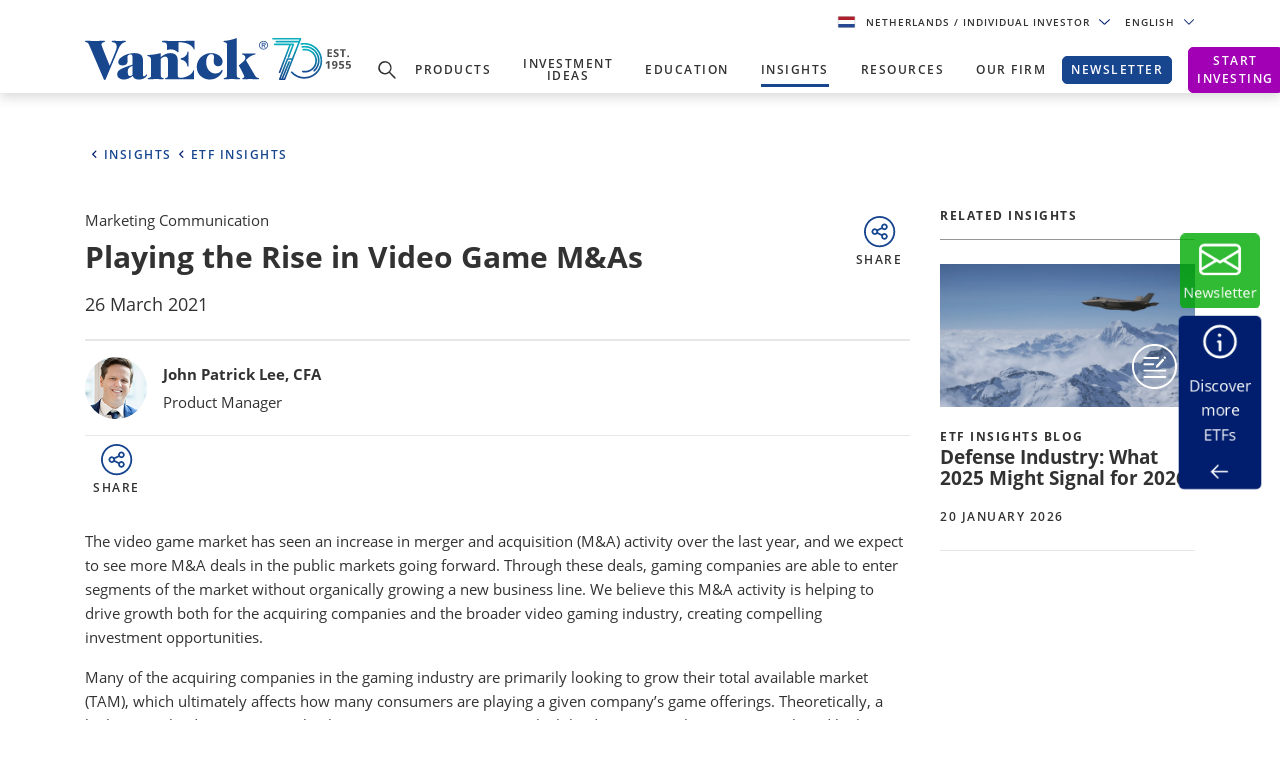

--- FILE ---
content_type: text/html; charset=utf-8
request_url: https://www.vaneck.com/nl/en/blog/etf-insights/playing-the-rise-in-video-game-mas/
body_size: 38606
content:


    <!DOCTYPE html>
<html lang="en-NL">
<head>
    <meta name="viewport" content="width=device-width, initial-scale=1" />
    <meta http-equiv="Content-Type" content="text/html; charset=UTF-8" />
    <script type="text/javascript">
        var swipeText = "Swipe<br />to view <br /> full data<br /><span class='fa fa-arrows-h'></span>";
        var isAcademyProgressEnabled = false;
    </script>
    

    
    <title>Playing the Rise in Video Game M&amp;As |&#xA0;VanEck</title>
    <meta property="og:title" content="Playing the Rise in Video Game M&amp;As |&#xA0;VanEck" />

            <meta name="description" content="M&amp;A activity in the video game industry is, we believe, helping to drive growth both for the acquiring companies and broader industry." />
            <meta property="og:description" content="M&amp;A activity in the video game industry is, we believe, helping to drive growth both for the acquiring companies and broader industry." />
            <meta property="og:type" content="website" />
            <meta name="robots" content="index,follow" />
            <meta property="og:image" content="https://www.vaneck.com/globalassets/home/ucits/insights/blogs/etf-insights-blog-esports-201911.jpg" />
            <meta property="og:url" content="https://www.vaneck.com/nl/en/blog/etf-insights/playing-the-rise-in-video-game-mas/" />
            <meta property="og:locale" content="en_NL" />
            <meta property="idio:investor_type" content="inst" />
            <meta property="idio:investor_type" content="fa" />
            <meta property="idio:investor_type" content="retail" />
            <meta property="idio:investor_type" content="pi" />
            <meta property="idio:investor_type" content="qi" />
            <meta property="idio:investor_type" content="ria" />
            <meta property="idio:content_id" content="109530" />
            <meta property="article:published_time" content="2021-03-26T08:30:00.000&#x2B;00:00" />
            <meta property="idio:content_type" content="insight" />
            <meta property="idio:available_language" content="en" />
            <meta property="idio:available_language" content="de" />
            <meta property="idio:available_language" content="fr" />
            <meta property="idio:available_language" content="nl" />
            <meta property="idio:available_language" content="it" />
            <meta property="idio:available_language" content="es-ES" />




            <meta property="og:locale:alternate" content="en_AT" />
            <meta property="og:locale:alternate" content="de_AT" />
            <meta property="og:locale:alternate" content="en_DK" />
            <meta property="og:locale:alternate" content="en_FI" />
            <meta property="og:locale:alternate" content="en_FR" />
            <meta property="og:locale:alternate" content="fr_FR" />
            <meta property="og:locale:alternate" content="en_DE" />
            <meta property="og:locale:alternate" content="de_DE" />
            <meta property="og:locale:alternate" content="en_IE" />
            <meta property="og:locale:alternate" content="en_IS" />
            <meta property="og:locale:alternate" content="en_IT" />
            <meta property="og:locale:alternate" content="it_IT" />
            <meta property="og:locale:alternate" content="en_LI" />
            <meta property="og:locale:alternate" content="en_LU" />
            <meta property="og:locale:alternate" content="de_LU" />
            <meta property="og:locale:alternate" content="fr_LU" />
            <meta property="og:locale:alternate" content="en_NL" />
            <meta property="og:locale:alternate" content="nl_NL" />
            <meta property="og:locale:alternate" content="en_NO" />
            <meta property="og:locale:alternate" content="en_PL" />
            <meta property="og:locale:alternate" content="en_PT" />
            <meta property="og:locale:alternate" content="en_ES" />
            <meta property="og:locale:alternate" content="es_ES" />
            <meta property="og:locale:alternate" content="en_SE" />
            <meta property="og:locale:alternate" content="en_CH" />
            <meta property="og:locale:alternate" content="de_CH" />
            <meta property="og:locale:alternate" content="it_CH" />
            <meta property="og:locale:alternate" content="fr_CH" />
            <meta property="og:locale:alternate" content="en_GB" />
            <meta property="og:locale:alternate" content="en_US" />

            <meta property="og:site_name" content="Playing the Rise in Video Game M&amp;As |&#xA0;VanEck" />

            <meta name="twitter:creator" content="John Patrick Lee, CFA" />

            <meta name="twitter:card" content="summary_large_image" />
            <meta name="twitter:description" content="M&amp;A activity in the video game industry is, we believe, helping to drive growth both for the acquiring companies and broader industry." />
            <meta name="twitter:title" content="Playing the Rise in Video Game M&amp;As |&#xA0;VanEck" />
            <meta name="twitter:image" content="https://www.vaneck.com/globalassets/home/ucits/insights/blogs/etf-insights-blog-esports-201911.jpg" />

            <meta name="twitter:site_name" content="Playing the Rise in Video Game M&amp;As |&#xA0;VanEck" />

    <link rel="canonical" href="https://www.vaneck.com/nl/en/blog/etf-insights/playing-the-rise-in-video-game-mas/" />

    <link rel="alternate" hreflang="en-AT" href="https://www.vaneck.com/at/en/blog/etf-insights/playing-the-rise-in-video-game-mas/" />
    <link rel="alternate" hreflang="de-AT" href="https://www.vaneck.com/at/de/blog/etf-insights/playing-the-rise-in-video-game-mas/" />
    <link rel="alternate" hreflang="en-DK" href="https://www.vaneck.com/dk/en/blog/etf-insights/playing-the-rise-in-video-game-mas/" />
    <link rel="alternate" hreflang="en-FI" href="https://www.vaneck.com/fi/en/blog/etf-insights/playing-the-rise-in-video-game-mas/" />
    <link rel="alternate" hreflang="en-FR" href="https://www.vaneck.com/fr/en/blog/etf-insights/playing-the-rise-in-video-game-mas/" />
    <link rel="alternate" hreflang="fr-FR" href="https://www.vaneck.com/fr/fr/blog/apercus-des-etf/playing-the-rise-in-video-game-mas/" />
    <link rel="alternate" hreflang="en-DE" href="https://www.vaneck.com/de/en/blog/etf-insights/playing-the-rise-in-video-game-mas/" />
    <link rel="alternate" hreflang="de-DE" href="https://www.vaneck.com/de/de/blog/etf-insights/playing-the-rise-in-video-game-mas/" />
    <link rel="alternate" hreflang="en-IE" href="https://www.vaneck.com/ie/en/blog/etf-insights/playing-the-rise-in-video-game-mas/" />
    <link rel="alternate" hreflang="en-IS" href="https://www.vaneck.com/is/en/blog/etf-insights/playing-the-rise-in-video-game-mas/" />
    <link rel="alternate" hreflang="en-IT" href="https://www.vaneck.com/it/en/blog/etf-insights/playing-the-rise-in-video-game-mas/" />
    <link rel="alternate" hreflang="it-IT" href="https://www.vaneck.com/it/it/blog/etf-insights/playing-the-rise-in-video-game-mas/" />
    <link rel="alternate" hreflang="en-LI" href="https://www.vaneck.com/li/en/blog/etf-insights/playing-the-rise-in-video-game-mas/" />
    <link rel="alternate" hreflang="en-LU" href="https://www.vaneck.com/lu/en/blog/etf-insights/playing-the-rise-in-video-game-mas/" />
    <link rel="alternate" hreflang="de-LU" href="https://www.vaneck.com/lu/de/blog/etf-insights/playing-the-rise-in-video-game-mas/" />
    <link rel="alternate" hreflang="fr-LU" href="https://www.vaneck.com/lu/fr/blog/apercus-des-etf/playing-the-rise-in-video-game-mas/" />
    <link rel="alternate" hreflang="en-NL" href="https://www.vaneck.com/nl/en/blog/etf-insights/playing-the-rise-in-video-game-mas/" />
    <link rel="alternate" hreflang="nl-NL" href="https://www.vaneck.com/nl/nl/blog/etf-insights/playing-the-rise-in-video-game-mas/" />
    <link rel="alternate" hreflang="en-NO" href="https://www.vaneck.com/no/en/blog/etf-insights/playing-the-rise-in-video-game-mas/" />
    <link rel="alternate" hreflang="en-PL" href="https://www.vaneck.com/pl/en/blog/etf-insights/playing-the-rise-in-video-game-mas/" />
    <link rel="alternate" hreflang="en-PT" href="https://www.vaneck.com/pt/en/blog/etf-insights/playing-the-rise-in-video-game-mas/" />
    <link rel="alternate" hreflang="en-ES" href="https://www.vaneck.com/es/en/blog/etf-insights/playing-the-rise-in-video-game-mas/" />
    <link rel="alternate" hreflang="es-ES" href="https://www.vaneck.com/es/es/blog/etf-insights/playing-the-rise-in-video-game-mas/" />
    <link rel="alternate" hreflang="en-SE" href="https://www.vaneck.com/se/en/blog/etf-insights/playing-the-rise-in-video-game-mas/" />
    <link rel="alternate" hreflang="en-CH" href="https://www.vaneck.com/ch/en/blog/etf-insights/playing-the-rise-in-video-game-mas/" />
    <link rel="alternate" hreflang="de-CH" href="https://www.vaneck.com/ch/de/blog/etf-insights/playing-the-rise-in-video-game-mas/" />
    <link rel="alternate" hreflang="it-CH" href="https://www.vaneck.com/ch/it/blog/etf-insights/playing-the-rise-in-video-game-mas/" />
    <link rel="alternate" hreflang="fr-CH" href="https://www.vaneck.com/ch/fr/blog/apercus-des-etf/playing-the-rise-in-video-game-mas/" />
    <link rel="alternate" hreflang="en-GB" href="https://www.vaneck.com/uk/en/blog/etf-insights/playing-the-rise-in-video-game-mas/" />
    <link rel="alternate" hreflang="en-US" href="https://www.vaneck.com/us/en/blogs/thematic-investing/playing-the-rise-in-video-game-mas/" />



    
        <link rel="preload" as="style" href="/static/eu/css-sass/dist/main.css">
        <link href="/static/eu/css-sass/dist/main.css" rel="stylesheet">
    <!-- Critical Preload-->
    <link rel="preload" as="font" href="/static/fonts/OpenSans/open-sans-v18-latin-600.woff2" crossorigin="anonymous">
    <link rel="preload" as="font" href="/static/fonts/OpenSans/open-sans-v18-latin-700.woff2" crossorigin="anonymous">
    <link rel="preload" as="font" href="/static/fonts/OpenSans/open-sans-v18-latin-800.woff2" crossorigin="anonymous">
    <link rel="preload" as="font" href="/static/fonts/OpenSans/open-sans-v18-latin-regular.woff2" crossorigin="anonymous">
    <link rel="preload" as="font" href="/static/fonts/slick/slick.woff" crossorigin="anonymous">

        <link rel="preload" as="script" href="/static/eu/js/dist/main.js"/>
        <link rel="preload" as="image" href="/static/corp/images/logo-blue-70.svg">
    <link rel="preconnect" href="//app.usercentrics.eu">
    <link rel="preconnect" href="//api.usercentrics.eu">
    <link rel="preload" href="//app.usercentrics.eu/browser-ui/latest/loader.js" as="script">
    


    <script>
  var sharedData = { SearchFormatString: "https://www.vaneck.com/nl/en/search/?searchtext={0}" };
</script>

    

        <link rel="preload" as="style" href="/static/ReactApps/ReactEU/dist/bundle.css">
        <link href="/static/ReactApps/ReactEU/dist/bundle.css" rel="stylesheet">




    <script type="text/javascript">
        var CdnRedirection = {
            currenthost: window.location.host,
            originserverhost: 'www.vaneck.com',
            cdnserverhost: 'www.vaneck.com',
            toOrigin: function() {
                if (this.currenthost !== this.originserverhost) {
                    window.location = window.location.protocol + '//' + this.originserverhost + window.location.pathname + window.location.search;
                }
            },
            toCdn: function() {
                if (this.currenthost !== this.cdnserverhost) {
                    window.location = window.location.protocol + '//' + this.cdnserverhost + window.location.pathname + window.location.search;
                }
            },
            check: function() {
                    this.toCdn();
            }
        }
            CdnRedirection.check();
    </script>

    <script src="/bundles/scripts/analytics-scripts.js"></script>
<!-- Google Tag Manager -->
<script type="text/javascript" src="/bundles/scripts/analytics-scripts.js"></script>
<script type="text/plain" data-usercentrics="Google Tag Manager">
	window.dataLayer = window.dataLayer || [];
	function gtag() {
		dataLayer.push(arguments);
	}
	gtag("consent", "default", {
		ad_storage: "denied",
		analytics_storage: "denied",
		wait_for_update: 2000 // milliseconds to wait for update
	});
	gtag("set", "ads_data_redaction", true);
</script>
<script type="text/plain" data-usercentrics="Google Tag Manager">
	(function(w, d, s, l, i) {
		w[l] = w[l] || [];
		w[l].push({
			'gtm.start': new Date().getTime(),
			event: 'gtm.js'
		});
		var f = d.getElementsByTagName(s)[0],
			j = d.createElement(s),
			dl = l != 'dataLayer' ? '&l=' + l : '';
		j.async = true;
		j.src =
			'https://www.googletagmanager.com/gtm.js?id=' + i + dl;
		f.parentNode.insertBefore(j, f);
	})(window, document, 'script', 'dataLayer', 'GTM-5P76753N'); 
</script>
<!-- End Google Tag Manager -->
<!-- Global site tag (gtag.js) - Google Analytics GA4 -->
<script async  type="text/plain"  data-usercentrics="Google Tag Manager" src="https://www.googletagmanager.com/gtag/js?id=G-W5S64TS8EB"></script>
<script type="text/plain"  data-usercentrics="Google Tag Manager">
  window.dataLayer = window.dataLayer || [];
  function gtag(){dataLayer.push(arguments);}
  gtag('js', new Date());

  gtag('set',{ 'VE_UserAgent':''+navigator.userAgent+'','VE_Language':'en-NL','VE_InvestorType':'retail','VE_Country':'m-nl','VE_FundType':'(not set)','VE_PageType':'blogs-playing-the-rise-in-video-game-mas','VE_SfdcId':''+GetSfveclId()+'','VE_MarketoId':''+GetMarketoId()+'','VE_PublishDate':'2021-03-26','VE_ReadTime':'','VE_PageCategory':'Blogs','VE_REC_ID':''+GetIdioVisitorId()+'' });
  gtag('event', 'page_view',{ 'VE_UserAgent':''+navigator.userAgent+'','VE_Language':'en-NL','VE_InvestorType':'retail','VE_Country':'m-nl','VE_FundType':'(not set)','VE_PageType':'blogs-playing-the-rise-in-video-game-mas','VE_SfdcId':''+GetSfveclId()+'','VE_MarketoId':''+GetMarketoId()+'','VE_PublishDate':'2021-03-26','VE_ReadTime':'','VE_PageCategory':'Blogs','VE_REC_ID':''+GetIdioVisitorId()+'','send_to':'G-XLC1ML09SH' });
</script>
<!-- End Global site tag (gtag.js) - Google Analytics GA4 -->
<input type="hidden" id="GA4TrackingId" value="G-W5S64TS8EB" />

<script type='text/plain' data-usercentrics='Google Analytics'>
    (function (i, s, o, g, r, a, m) {
        i['GoogleAnalyticsObject'] = r;
        i[r] = i[r] || function () {
            (i[r].q = i[r].q || []).push(arguments)
        }, i[r].l = 1 * new Date();
        a = s.createElement(o),
            m = s.getElementsByTagName(o)[0];
        a.async = 1;
        a.src = g;
        m.parentNode.insertBefore(a, m)
    })(window, document, 'script', '//www.google-analytics.com/analytics.js', 'ga');
    ga('create', '', 'auto');
            ga('set', 'dimension1', ''+navigator.userAgent+'');
            ga('set', 'dimension2', 'en-NL');
            ga('set', 'dimension3', 'retail');
            ga('set', 'dimension4', 'm-nl');
            ga('set', 'dimension5', '(not set)');
            ga('set', 'dimension6', 'blogs-playing-the-rise-in-video-game-mas');
            ga('set', 'dimension10', ''+GetSfveclId()+'');
            ga('set', 'dimension11', ''+GetMarketoId()+'');
            ga('set', 'dimension12', '2021-03-26');
            ga('set', 'dimension13', 'Blogs');
    ga('send', 'pageview');
</script>
<link rel='stylesheet' type='text/css' data-f-resource='EPiServerForms.css' href='/Util/EPiServer.Forms/EPiServerForms.css' />
<script>
!function(T,l,y){var S=T.location,k="script",D="instrumentationKey",C="ingestionendpoint",I="disableExceptionTracking",E="ai.device.",b="toLowerCase",w="crossOrigin",N="POST",e="appInsightsSDK",t=y.name||"appInsights";(y.name||T[e])&&(T[e]=t);var n=T[t]||function(d){var g=!1,f=!1,m={initialize:!0,queue:[],sv:"5",version:2,config:d};function v(e,t){var n={},a="Browser";return n[E+"id"]=a[b](),n[E+"type"]=a,n["ai.operation.name"]=S&&S.pathname||"_unknown_",n["ai.internal.sdkVersion"]="javascript:snippet_"+(m.sv||m.version),{time:function(){var e=new Date;function t(e){var t=""+e;return 1===t.length&&(t="0"+t),t}return e.getUTCFullYear()+"-"+t(1+e.getUTCMonth())+"-"+t(e.getUTCDate())+"T"+t(e.getUTCHours())+":"+t(e.getUTCMinutes())+":"+t(e.getUTCSeconds())+"."+((e.getUTCMilliseconds()/1e3).toFixed(3)+"").slice(2,5)+"Z"}(),iKey:e,name:"Microsoft.ApplicationInsights."+e.replace(/-/g,"")+"."+t,sampleRate:100,tags:n,data:{baseData:{ver:2}}}}var h=d.url||y.src;if(h){function a(e){var t,n,a,i,r,o,s,c,u,p,l;g=!0,m.queue=[],f||(f=!0,t=h,s=function(){var e={},t=d.connectionString;if(t)for(var n=t.split(";"),a=0;a<n.length;a++){var i=n[a].split("=");2===i.length&&(e[i[0][b]()]=i[1])}if(!e[C]){var r=e.endpointsuffix,o=r?e.location:null;e[C]="https://"+(o?o+".":"")+"dc."+(r||"services.visualstudio.com")}return e}(),c=s[D]||d[D]||"",u=s[C],p=u?u+"/v2/track":d.endpointUrl,(l=[]).push((n="SDK LOAD Failure: Failed to load Application Insights SDK script (See stack for details)",a=t,i=p,(o=(r=v(c,"Exception")).data).baseType="ExceptionData",o.baseData.exceptions=[{typeName:"SDKLoadFailed",message:n.replace(/\./g,"-"),hasFullStack:!1,stack:n+"\nSnippet failed to load ["+a+"] -- Telemetry is disabled\nHelp Link: https://go.microsoft.com/fwlink/?linkid=2128109\nHost: "+(S&&S.pathname||"_unknown_")+"\nEndpoint: "+i,parsedStack:[]}],r)),l.push(function(e,t,n,a){var i=v(c,"Message"),r=i.data;r.baseType="MessageData";var o=r.baseData;return o.message='AI (Internal): 99 message:"'+("SDK LOAD Failure: Failed to load Application Insights SDK script (See stack for details) ("+n+")").replace(/\"/g,"")+'"',o.properties={endpoint:a},i}(0,0,t,p)),function(e,t){if(JSON){var n=T.fetch;if(n&&!y.useXhr)n(t,{method:N,body:JSON.stringify(e),mode:"cors"});else if(XMLHttpRequest){var a=new XMLHttpRequest;a.open(N,t),a.setRequestHeader("Content-type","application/json"),a.send(JSON.stringify(e))}}}(l,p))}function i(e,t){f||setTimeout(function(){!t&&m.core||a()},500)}var e=function(){var n=l.createElement(k);n.src=h;var e=y[w];return!e&&""!==e||"undefined"==n[w]||(n[w]=e),n.onload=i,n.onerror=a,n.onreadystatechange=function(e,t){"loaded"!==n.readyState&&"complete"!==n.readyState||i(0,t)},n}();y.ld<0?l.getElementsByTagName("head")[0].appendChild(e):setTimeout(function(){l.getElementsByTagName(k)[0].parentNode.appendChild(e)},y.ld||0)}try{m.cookie=l.cookie}catch(p){}function t(e){for(;e.length;)!function(t){m[t]=function(){var e=arguments;g||m.queue.push(function(){m[t].apply(m,e)})}}(e.pop())}var n="track",r="TrackPage",o="TrackEvent";t([n+"Event",n+"PageView",n+"Exception",n+"Trace",n+"DependencyData",n+"Metric",n+"PageViewPerformance","start"+r,"stop"+r,"start"+o,"stop"+o,"addTelemetryInitializer","setAuthenticatedUserContext","clearAuthenticatedUserContext","flush"]),m.SeverityLevel={Verbose:0,Information:1,Warning:2,Error:3,Critical:4};var s=(d.extensionConfig||{}).ApplicationInsightsAnalytics||{};if(!0!==d[I]&&!0!==s[I]){var c="onerror";t(["_"+c]);var u=T[c];T[c]=function(e,t,n,a,i){var r=u&&u(e,t,n,a,i);return!0!==r&&m["_"+c]({message:e,url:t,lineNumber:n,columnNumber:a,error:i}),r},d.autoExceptionInstrumented=!0}return m}(y.cfg);function a(){y.onInit&&y.onInit(n)}(T[t]=n).queue&&0===n.queue.length?(n.queue.push(a),n.trackPageView({})):a()}(window,document,{src: "https://js.monitor.azure.com/scripts/b/ai.2.gbl.min.js", crossOrigin: "anonymous", cfg: { instrumentationKey:'3cc62042-bd9c-451d-b133-01ef4167efb2' }});
</script>
<script>
var epi = epi||{}; epi.EPiServer = epi.EPiServer||{}; epi.EPiServer.Forms = epi.EPiServer.Forms||{};
                    epi.EPiServer.Forms.InjectFormOwnJQuery = true;epi.EPiServer.Forms.OriginalJQuery = typeof jQuery !== 'undefined' ? jQuery : undefined;
</script>

    
    
    
    <script>
  var sharedData = { SearchFormatString: "https://www.vaneck.com/nl/en/search/?searchtext={0}" };
</script>


    <script type="text/plain" data-usercentrics="Optimizely" id="">
    _iaq = [["client", "869a878af96747889cfdbd746a6fd014"], ["delivery", 662], ["track", "consume"]]; !function (d, b) { var c = d.createElement(b); c.async = 1; b = d.getElementsByTagName(b)[0]; c.src = "//s.usea01.idio.episerver.net/ia.js"; b.parentNode.insertBefore(c, b) }(document, "script");
    !function (d, b) { var c = d.attachEvent ? "on" : ""; d[c ? "attachEvent" : "addEventListener"](c + "click", function (a) { for (a = a.srcElement || a.target; a && "a" !== a.tagName && "A" !== a.tagName && !a.href;)a = a.parentNode; if (a) { a = a.href; var e = b.protocol + "//" + b.host; 0 === a.indexOf(e) && /\.pdf(\?|#|$)/i.test(a) && _iaq.push(["track", "consume", a]) } }) }(document, location);
    </script>
<style>
ve-country.d-none {
display: none!important;
}
ve-language.d-none {
display: none!important;
}
ve-is-epi-edit-mode.d-none {
display: none!important;
}
ve-is-latest-version-preview.d-none {
display: none!important;
}
ve-epi-project-id.d-none {
display: none!important;
}
</style><script type="text/plain" data-usercentrics="Optimizely">localStorage.setItem("ve-pagevisits-eu", true)</script>

    
<ve-country style="display:none!important" translate="no">nl</ve-country>
<ve-language style="display:none!important" translate="no">en</ve-language>
<ve-is-epi-edit-mode style="display:none!important" translate="no">false</ve-is-epi-edit-mode>
<ve-is-latest-version-preview style="display:none!important" translate="no">false</ve-is-latest-version-preview>
<ve-epi-project-id style="display:none!important" translate="no"></ve-epi-project-id>
<ve-context-mode style="display:none!important" translate="no">Default</ve-context-mode>

    <style>
@media (max-width: 767.98px) {
  .customized-newsletter {
    display: none !important;
  }
}
</style>

    
</head>
<body class="mobile-push page-class-insights blogs" >



<div id="root" class="root">
    <div class="bs4-nav ">
        <div class="sticky-wrapper">
            <header class="site-header sticky ">

                <div class="container text-right">
                    
<div class="gateway">

    <span class="site-ahp-controls">
        <span class="site-country-selector"> 
            <span style="display:none" class="countryIcon global-nav-flag country-netherlands"></span> 
            <button class="gateway__toggle d-inline-block text-util-xs" data-target="#gateway-modal" data-bs-target="#gateway-modal" data-toggle="modal"  data-bs-toggle="modal" type="button" id="gateway_button" aria-label="Gateway Button">
                <span> Netherlands 
                    <span class="ucits-mobile-hide">/ Individual Investor
                    </span> 
                </span> 
                <svg aria-hidden="true" focusable="false" data-prefix="far" data-icon="chevron-down" class="svg-inline--fa fa-chevron-down fa-w-16 fa-lg gateway__toggle-icon" role="img" xmlns="http://www.w3.org/2000/svg" viewBox="0 0 18 18"> <path fill="currentColor" d="M2.26 4.88a.75.75 0 00-.54.21.75.75 0 000 1.07l6.75 6.75a.75.75 0 001.06 0l6.75-6.75a.75.75 0 000-1.07.75.75 0 00-1.06 0L9 11.31 2.78 5.1a.75.75 0 00-.52-.21z"></path> </svg> 
            </button> 
        </span>

            <span class="gateway__toggle d-inline-block text-util-xs" style="margin-left: 10px;" data-target="#language-modal" data-toggle="modal" data-bs-target="#language-modal" type="button" id="language_button">

                
<div id="site-lang-dropdown" class="dropdown gateway__toggle text-util-xs">
    <div class="dropdown-toggle" role="button" id="dropdownMenuButton" data-toggle="dropdown" data-bs-toggle="dropdown" aria-haspopup="true" aria-expanded="false" data-bs-config={backdrop:true}>
        English
            <svg aria-hidden="true" focusable="false" data-prefix="far" data-icon="chevron-down" class="svg-inline--fa fa-chevron-down fa-w-16 fa-lg gateway__toggle-icon" role="img" xmlns="http://www.w3.org/2000/svg" viewBox="0 0 18 18">
                <path fill="currentColor" d="M2.26 4.88a.75.75 0 00-.54.21.75.75 0 000 1.07l6.75 6.75a.75.75 0 001.06 0l6.75-6.75a.75.75 0 000-1.07.75.75 0 00-1.06 0L9 11.31 2.78 5.1a.75.75 0 00-.52-.21z"></path>
            </svg>
    </div>

        <ul class="dropdown-menu" aria-labeledby="dropdownMenuButton">
                <li><div class="dropdown-item" style="font-size:.624375rem;padding:8px" data-language="nl">Dutch</div></li>
        </ul>
</div>

<div id="ahp-lang-dropdown" class="dropdown language-selector__wrap" style="display:none;">
    <div class="dropdown-toggle language-content-item-t" style="font-size:.624375rem;" role="button" id="dropdownMenuButton" data-toggle="dropdown" data-bs-toggle="dropdown" aria-haspopup="true" aria-expanded="false" data-bs-config={backdrop:true}>
        <span id="ahpSelectedLanguage">
        English</span>
       

            <svg aria-hidden="true" focusable="false" data-prefix="far" data-icon="chevron-down" class="svg-inline--fa fa-chevron-down fa-w-16 fa-lg gateway__toggle-icon" role="img" xmlns="http://www.w3.org/2000/svg" viewBox="0 0 18 18">
                <path fill="currentColor" d="M2.26 4.88a.75.75 0 00-.54.21.75.75 0 000 1.07l6.75 6.75a.75.75 0 001.06 0l6.75-6.75a.75.75 0 000-1.07.75.75 0 00-1.06 0L9 11.31 2.78 5.1a.75.75 0 00-.52-.21z"></path>
            </svg>
    </div>

    <ul class="dropdown-menu" aria-labeledby="dropdownMenuButton">
            <li><div class="dropdown-item language-content-item-t"  style="font-size:.624375rem;padding:8px" data-id="en">English</div></li>
            <li><div class="dropdown-item language-content-item-t"  style="font-size:.624375rem;padding:8px" data-id="nl">Dutch</div></li>
    </ul>
</div>

            </span>
    </span>
    <div class="modal gateway__modal" id="gateway-modal" tabindex="-1" role="dialog" aria-hidden="true" >
        <div class="modal-dialog" role="document">
            <div class="modal-content">
                <div class="modal-body">
                    <div class="container">
                        <span class="disclaimer-ahp-controls">
                            <span class="ahp-country-selector">
                                <span style="display:none" class="countryIcon global-nav-flag country-netherlands"></span>

                                <button class="gateway__toggle d-inline-block text-util-xs" data-dismiss="modal" data-bs-dismiss="modal" type="button">
                                    <span class="content-item-t">
                                        Netherlands
                                        <span class="ucits-mobile-hide">/ Individual Investor</span>
                                    </span>
                                    <svg aria-hidden="true" focusable="false" data-prefix="far" data-icon="chevron-up" class="svg-inline--fa fa-chevron-up fa-w-16 fa-lg gateway__toggle-icon" role="img" xmlns="http://www.w3.org/2000/svg" viewBox="0 0 18 18">
                                        <path fill="currentColor" d="M15.74 13.12a-.75-.75 0 00.54-.21-.75-.75 0 000-1.07L9.53 5.1a-.75-.75 0 00-1.06 0l-6.75 6.75a-.75-.75 0 000 1.07-.75-.75 0 001.06 0L9 6.69l6.22 6.22a-.75-.75 0 00.52.21z"></path>
                                    </svg>
                                </button>
                            </span>
                                <span class="gateway__toggle d-inline-block text-util-xs ahp-dropdown" style="margin-left: 10px;" data-target="#language-modal" data-bs-target="#language-modal" data-toggle="modal" type="button" id="language_button_inner">

                                    
<div id="site-lang-dropdown" class="dropdown gateway__toggle text-util-xs">
    <div class="dropdown-toggle" role="button" id="dropdownMenuButton" data-toggle="dropdown" data-bs-toggle="dropdown" aria-haspopup="true" aria-expanded="false" data-bs-config={backdrop:true}>
        English
            <svg aria-hidden="true" focusable="false" data-prefix="far" data-icon="chevron-down" class="svg-inline--fa fa-chevron-down fa-w-16 fa-lg gateway__toggle-icon" role="img" xmlns="http://www.w3.org/2000/svg" viewBox="0 0 18 18">
                <path fill="currentColor" d="M2.26 4.88a.75.75 0 00-.54.21.75.75 0 000 1.07l6.75 6.75a.75.75 0 001.06 0l6.75-6.75a.75.75 0 000-1.07.75.75 0 00-1.06 0L9 11.31 2.78 5.1a.75.75 0 00-.52-.21z"></path>
            </svg>
    </div>

        <ul class="dropdown-menu" aria-labeledby="dropdownMenuButton">
                <li><div class="dropdown-item" style="font-size:.624375rem;padding:8px" data-language="nl">Dutch</div></li>
        </ul>
</div>

<div id="ahp-lang-dropdown" class="dropdown language-selector__wrap" style="display:none;">
    <div class="dropdown-toggle language-content-item-t" style="font-size:.624375rem;" role="button" id="dropdownMenuButton" data-toggle="dropdown" data-bs-toggle="dropdown" aria-haspopup="true" aria-expanded="false" data-bs-config={backdrop:true}>
        <span id="ahpSelectedLanguage">
        English</span>
       

            <svg aria-hidden="true" focusable="false" data-prefix="far" data-icon="chevron-down" class="svg-inline--fa fa-chevron-down fa-w-16 fa-lg gateway__toggle-icon" role="img" xmlns="http://www.w3.org/2000/svg" viewBox="0 0 18 18">
                <path fill="currentColor" d="M2.26 4.88a.75.75 0 00-.54.21.75.75 0 000 1.07l6.75 6.75a.75.75 0 001.06 0l6.75-6.75a.75.75 0 000-1.07.75.75 0 00-1.06 0L9 11.31 2.78 5.1a.75.75 0 00-.52-.21z"></path>
            </svg>
    </div>

    <ul class="dropdown-menu" aria-labeledby="dropdownMenuButton">
            <li><div class="dropdown-item language-content-item-t"  style="font-size:.624375rem;padding:8px" data-id="en">English</div></li>
            <li><div class="dropdown-item language-content-item-t"  style="font-size:.624375rem;padding:8px" data-id="nl">Dutch</div></li>
    </ul>
</div>

                                </span>
                        </span>
                    </div>

                    <div class="row justify-content-center">
                        <div class="col-lg-9">
                            <div class="gateway__container container text-left">
                                <div class="display-2 mb-3 content-item-t">Welcome to VanEck</div>
                                <p class="mb-4 content-item-t">
                                    VanEck is a global investment manager with offices around the world. To help you find content that is suitable for your investment needs, please select your country and investor type.
                                </p>
                                <div class="form-row mb-lg-0 mb-4">
                                    <div class="col-lg-6">
                                        <div class="text-util-md mb-2 content-item-t">Select Your Country / Region</div>
                                        <div id="countryFlag" class="dropdown mb-4 global-nav-flag country-netherlands">
                                            <div class="dropdown-menu dropdown__menu text-util-sm countries" role="menu">
                                                        <button class="dropdown-item dropdown__item text-util-sm global-nav-flag country-united-states content-item-t" data-id="US" data-blockid="1677" data-name="United States" role="menuitem" type="button" value="United States">United States</button>
                                                        <button class="dropdown-item dropdown__item text-util-sm global-nav-flag country-offshore-americas content-item-t" data-id="OFFSHORE" data-blockid="335957" data-name="Americas Offshore" role="menuitem" type="button" value="Americas Offshore">Americas Offshore</button>
                                                        <button class="dropdown-item dropdown__item text-util-sm global-nav-flag country-australia content-item-t" data-id="AU" data-blockid="1678" data-name="Australia" role="menuitem" type="button" value="Australia">Australia</button>
                                                        <button class="dropdown-item dropdown__item text-util-sm global-nav-flag country-austria content-item-t" data-id="AT" data-blockid="1679" data-name="Austria" role="menuitem" type="button" value="Austria">Austria</button>
                                                        <button class="dropdown-item dropdown__item text-util-sm global-nav-flag country-belgium content-item-t" data-id="BE" data-blockid="131970" data-name="Belgium" role="menuitem" type="button" value="Belgium">Belgium</button>
                                                        <button class="dropdown-item dropdown__item text-util-sm global-nav-flag country-brazil content-item-t" data-id="BR" data-blockid="176412" data-name="Brazil" role="menuitem" type="button" value="Brazil">Brazil</button>
                                                        <button class="dropdown-item dropdown__item text-util-sm global-nav-flag country-canada content-item-t" data-id="CA" data-blockid="36315" data-name="Canada" role="menuitem" type="button" value="Canada">Canada</button>
                                                        <button class="dropdown-item dropdown__item text-util-sm global-nav-flag country-chile content-item-t" data-id="CL" data-blockid="1680" data-name="Chile" role="menuitem" type="button" value="Chile">Chile</button>
                                                        <button class="dropdown-item dropdown__item text-util-sm global-nav-flag country-china content-item-t" data-id="CN" data-blockid="45285" data-name="China" role="menuitem" type="button" value="China">China</button>
                                                        <button class="dropdown-item dropdown__item text-util-sm global-nav-flag country-denmark content-item-t" data-id="DK" data-blockid="1074" data-name="Denmark" role="menuitem" type="button" value="Denmark">Denmark</button>
                                                        <button class="dropdown-item dropdown__item text-util-sm global-nav-flag country-finland content-item-t" data-id="FI" data-blockid="1682" data-name="Finland" role="menuitem" type="button" value="Finland">Finland</button>
                                                        <button class="dropdown-item dropdown__item text-util-sm global-nav-flag country-france content-item-t" data-id="FR" data-blockid="105528" data-name="France" role="menuitem" type="button" value="France">France</button>
                                                        <button class="dropdown-item dropdown__item text-util-sm global-nav-flag country-germany content-item-t" data-id="DE" data-blockid="1683" data-name="Germany" role="menuitem" type="button" value="Germany">Germany</button>
                                                        <button class="dropdown-item dropdown__item text-util-sm global-nav-flag country-ireland content-item-t" data-id="IE" data-blockid="1684" data-name="Ireland" role="menuitem" type="button" value="Ireland">Ireland</button>
                                                        <button class="dropdown-item dropdown__item text-util-sm global-nav-flag country-iceland content-item-t" data-id="IS" data-blockid="307178" data-name="Iceland" role="menuitem" type="button" value="Iceland">Iceland</button>
                                                        <button class="dropdown-item dropdown__item text-util-sm global-nav-flag country-italy content-item-t" data-id="IT" data-blockid="1685" data-name="Italy" role="menuitem" type="button" value="Italy">Italy</button>
                                                        <button class="dropdown-item dropdown__item text-util-sm global-nav-flag country-liechtenstein content-item-t" data-id="LI" data-blockid="92727" data-name="Liechtenstein" role="menuitem" type="button" value="Liechtenstein">Liechtenstein</button>
                                                        <button class="dropdown-item dropdown__item text-util-sm global-nav-flag country-luxembourg content-item-t" data-id="LU" data-blockid="1686" data-name="Luxembourg" role="menuitem" type="button" value="Luxembourg">Luxembourg</button>
                                                        <button class="dropdown-item dropdown__item text-util-sm global-nav-flag country-mexico content-item-t" data-id="MX" data-blockid="176413" data-name="Mexico" role="menuitem" type="button" value="Mexico">Mexico</button>
                                                        <button class="dropdown-item dropdown__item text-util-sm global-nav-flag country-netherlands content-item-t" data-id="NL" data-blockid="1687" data-name="Netherlands" role="menuitem" type="button" value="Netherlands">Netherlands</button>
                                                        <button class="dropdown-item dropdown__item text-util-sm global-nav-flag country-norway content-item-t" data-id="NO" data-blockid="1688" data-name="Norway" role="menuitem" type="button" value="Norway">Norway</button>
                                                        <button class="dropdown-item dropdown__item text-util-sm global-nav-flag country-peru content-item-t" data-id="PE" data-blockid="75001" data-name="Peru" role="menuitem" type="button" value="Peru">Peru</button>
                                                        <button class="dropdown-item dropdown__item text-util-sm global-nav-flag country-poland content-item-t" data-id="PL" data-blockid="128152" data-name="Poland" role="menuitem" type="button" value="Poland">Poland</button>
                                                        <button class="dropdown-item dropdown__item text-util-sm global-nav-flag country-portugal content-item-t" data-id="PT" data-blockid="88955" data-name="Portugal" role="menuitem" type="button" value="Portugal">Portugal</button>
                                                        <button class="dropdown-item dropdown__item text-util-sm global-nav-flag country-spain content-item-t" data-id="ES" data-blockid="1689" data-name="Spain" role="menuitem" type="button" value="Spain">Spain</button>
                                                        <button class="dropdown-item dropdown__item text-util-sm global-nav-flag country-sweden content-item-t" data-id="SE" data-blockid="1690" data-name="Sweden" role="menuitem" type="button" value="Sweden">Sweden</button>
                                                        <button class="dropdown-item dropdown__item text-util-sm global-nav-flag country-switzerland content-item-t" data-id="CH" data-blockid="1594" data-name="Switzerland" role="menuitem" type="button" value="Switzerland">Switzerland</button>
                                                        <button class="dropdown-item dropdown__item text-util-sm global-nav-flag country-united-kingdom content-item-t" data-id="UK" data-blockid="1692" data-name="United Kingdom" role="menuitem" type="button" value="United Kingdom">United Kingdom</button>
                                                        <button class="dropdown-item dropdown__item text-util-sm global-nav-flag country-rest-of-asia content-item-t" data-id="ASIA" data-blockid="1681" data-name="Rest of Asia" role="menuitem" type="button" value="Rest of Asia">Rest of Asia</button>
                                                        <button class="dropdown-item dropdown__item text-util-sm global-nav-flag country-rest-of-world content-item-t" data-id="CORP" data-blockid="1693" data-name="Rest of World" role="menuitem" type="button" value="Rest of World">Rest of World</button>
                                            </div>
                                            <button aria-haspopup="true" aria-expanded="false" class="dropdown__button dropdown__button-default text-util-sm content-item-t" data-toggle="dropdown" data-bs-toggle="dropdown" type="button" data-ve-gtm="ahp-country">
                                                <span class="dropdown__label country_label content-item-t" id="select-country-text" value="Netherlands">
                                                    Netherlands
                                                </span>
                                                <svg aria-hidden="true" focusable="false" data-prefix="far" data-icon="chevron-down" class="svg-inline--fa fa-chevron-down fa-w-16 fa-2x dropdown__icon dropdown__icon-default" role="img" xmlns="http://www.w3.org/2000/svg" viewBox="0 0 18 18">
                                                    <path fill="currentColor" d="M2.26 4.88a.75.75 0 00-.54.21.75.75 0 000 1.07l6.75 6.75a.75.75 0 001.06 0l6.75-6.75a.75.75 0 000-1.07.75.75 0 00-1.06 0L9 11.31 2.78 5.1a.75.75 0 00-.52-.21z"></path>
                                                </svg>
                                            </button>


                                        </div>
                                    </div>
                                    <div class="col-lg-6 scroll-to-investor">
                                        <div class="text-util-md mb-2 content-item-t">Select Investor Type</div>
                                        <div class="dropdown">
                                            <div class="dropdown-menu dropdown__menu text-util-sm investortypes" role="menu">
                                                        <button class="dropdown-item dropdown__item text-util-sm content-item-t"
                                                                role="menuitem" type="button"
                                                                data-id="retail" value="Individual Investor">
                                                            Individual Investor
                                                        </button>
                                                        <button class="dropdown-item dropdown__item text-util-sm content-item-t"
                                                                role="menuitem" type="button"
                                                                data-id="pi" value="Professional Investor">
                                                            Professional Investor
                                                        </button>
                                            </div>
                                            <button aria-haspopup="true" aria-expanded="false" class="dropdown__button dropdown__button-default text-util-sm " data-toggle="dropdown" data-bs-toggle="dropdown" type="button" data-ve-gtm="ahp-investor-type">
                                                <span class="dropdown__label investortype_label content-item-t">
                                                    Select Investor Type
                                                </span>
                                                <svg aria-hidden="true" focusable="false" data-prefix="far" data-icon="chevron-down" class="svg-inline--fa fa-chevron-down fa-w-16 fa-2x dropdown__icon dropdown__icon-default" role="img" xmlns="http://www.w3.org/2000/svg" viewBox="0 0 18 18">
                                                    <path fill="currentColor" d="M2.26 4.88a.75.75 0 00-.54.21.75.75 0 000 1.07l6.75 6.75a.75.75 0 001.06 0l6.75-6.75a.75.75 0 000-1.07.75.75 0 00-1.06 0L9 11.31 2.78 5.1a.75.75 0 00-.52-.21z"></path>
                                                </svg>
                                            </button>

                                        </div>
                                    </div>
                                </div>
                                <div id="disclaimer_block" style="display:none;">
                                    <div class="text-util-md mb-2 header">
                                        
                                    </div>
                                    <div class="mb-4 text">
                                        
                                    </div>

                                    <div class="mt-3">
                                        <button data-dismiss="modal" data-bs-dismiss="modal" class="btn btn-primary gateway__action agree" data-ve-gtm="ahp-disclaimer-agree" data-agree="">
                                            I agree
                                        </button>
                                        <button class="btn btn-white gateway__action decline" data-ve-gtm="ahp-disclaimer-decline" data-decline="">
                                            I decline
                                        </button>
                                    </div>
                                </div>
                            </div>
                        </div>
                    </div>
                </div>
            </div>
        </div>
    </div>
</div>


<input type="hidden" id="hdnDataUrl" value="/common/header/processrequest" />
<input type="hidden" id="hdnSelectedCountry" value="NL" />
<input type="hidden" id="hdnCurrentCountryIso3" value="NLD" />
<input type="hidden" id="hdnSelectedAudience" value="retail" />
<input type="hidden" id="hdnCurrentLanguage" value="English" />
<input type="hidden" id="hdnLanguage" value="en" />
<input type="hidden" id="hdnCountryUrl" value="/ucits/news-and-insights/blog/etf-insights/playing-the-rise-in-video-game-mas/?country=nl&amp;audience=retail" />
<input type="hidden" id="hdnAhpLanguage" value="" />
<input type="hidden" id="hdnCurrentCountryName" value="Netherlands" />
<input type="hidden" id="hdnCurrentMicrositeId" value="ucits" />
<input type="hidden" id="hdnCurrentSiteContextType" value="Ucits" />
<input type="hidden" id="hdnSameWayEnabled" value="True" />
<input type="hidden" id="hdnAhpSelectedCountryName" value="" />

                </div>
        <style>
            body {
                padding-right: 0px !important;
            }
        </style>
        <nav class="">
            <div class="navbar navbar-expand-lg navbar-light container align-items-center align-items-lg-end">
                <a class="navbar-brand" href="/">
                    <img alt="VanEck" class="d-inline-block align-bottom" src="/static/corp/images/logo-blue-70.svg" height="42" width="266">
                </a>
                <div class="d-lg-none">
                    <button class="site-header__nav-link nav-link d-inline-block align-middle px-0 py-1 ml-3" data-target="#site-header-search" data-toggle="modal" data-ve-gtm="enter-search" aria-label="Share Button" type="button">
                        <svg aria-hidden="true" focusable="false" data-prefix="far" data-icon="search" class="svg-inline--fa fa-search fa-w-16 fa-2x icon" role="img" xmlns="http://www.w3.org/2000/svg" viewBox="0 0 24 24">
                            <path fill="currentColor" d="M9.97 3.09a6.73 6.73 0 00-4.75 11.47 6.66 6.66 0 008.82.45l5.43 5.5a.75.75 0 001.06-1.05l-5.42-5.5a6.64 6.64 0 00-.23-8.67c-1.29-1.12-2.38-2.03-4.9-2.2zm0 1.49a5.2 5.2 0 013.67 8.93 5.2 5.2 0 11-3.67-8.93z"></path>
                        </svg>
                    </button>
                    <button class="site-header__nav-link site-header__mobile-menu-toggle navbar-toggler nav-link collapsed" type="button" data-target="#site-header-mobile-menu" aria-label="Toggle navigation">
                        <svg aria-hidden="true" focusable="false" data-prefix="far" data-icon="bars" class="svg-inline--fa fa-bars fa-w-16 fa-fw fa-2x site-header__toggle-icon site-header__toggle-icon--open" role="img" xmlns="http://www.w3.org/2000/svg" viewBox="0 0 32 32">
                            <path fill="currentColor" d="M5.33 5.25a.75.75 0 00-.75.75.75.75 0 00.75.75h21.34a.75.75 0 00.75-.75.75.75 0 00-.75-.75zm0 6.67a.75.75 0 00-.75.75.75.75 0 00.75.75h16a.75.75 0 00.75-.75.75.75 0 00-.75-.75zm0 6.66a.75.75 0 00-.75.75.75.75 0 00.75.75h21.34a.75.75 0 00.75-.75.75.75 0 00-.75-.75zm0 6.67a.75.75 0 00-.75.75.75.75 0 00.75.75H16a.75.75 0 00.75-.75.75.75 0 00-.75-.75z">
                            </path>
                        </svg>
                        <svg aria-hidden="true" focusable="false" data-prefix="far" data-icon="times" class="svg-inline--fa fa-times fa-w-16 fa-fw fa-2x site-header__toggle-icon site-header__toggle-icon--close" role="img" xmlns="http://www.w3.org/2000/svg" viewBox="0 0 32 32">
                            <path fill="currentColor" d="M10 9.25a.75.75 0 00-.53.22.75.75 0 000 1.06L14.94 16l-5.47 5.47a.75.75 0 000 1.06.75.75 0 001.06 0L16 17.06l5.47 5.47a.75.75 0 001.06 0 .75.75 0 000-1.06L17.06 16l5.47-5.47a.75.75 0 000-1.06.75.75 0 00-1.06 0L16 14.94l-5.47-5.47a.75.75 0 00-.52-.22z">
                            </path>
                        </svg>
                    </button>
                </div>
                <div class="collapse navbar-collapse" id="navbar-nav">
                    <ul class="navbar-nav ml-auto align-items-lg-center d-none d-lg-flex">
                        <li class="site-header__nav-item nav-item d-none d-lg-block ml-2">
                            <button class="site-header__nav-link nav-link px-0" data-target="#site-header-search" data-toggle="modal" data-ve-gtm="enter-search" type="button" aria-label="Search Button">
                                <svg aria-hidden="true" focusable="false" data-prefix="far" data-icon="search" class="svg-inline--fa fa-search fa-w-16 fa-2x icon" role="img" xmlns="http://www.w3.org/2000/svg" viewBox="0 0 24 24">
                                    <path fill="currentColor" d="M9.97 3.09a6.73 6.73 0 00-4.75 11.47 6.66 6.66 0 008.82.45l5.43 5.5a.75.75 0 001.06-1.05l-5.42-5.5a6.64 6.64 0 00-.23-8.67c-1.29-1.12-2.38-2.03-4.9-2.2zm0 1.49a5.2 5.2 0 013.67 8.93 5.2 5.2 0 11-3.67-8.93z">
                                    </path>
                                </svg>
                            </button>
                        </li>
    <li class="site-header__nav-item nav-item investments-menu">
        <a class="site-header__nav-link nav-link "
           href="/nl/en/fundlisting/overview/etfs/"           data-ve-gtm="L1-nav">Products</a>
        <div class="site-header__submenu" id="Products-desktop">
            <div class="site-header__submenu-inner">
                <div class="container d-block">
                    <div class="tabs Products-tabs hover-tabs">
                        <!-- Insert children dynamically for US and UCITS -->
                    </div>
                </div>
            </div>
        </div>
    </li>

<li class="site-header__nav-item nav-item">
        <div class="site-header__nav-link nav-link " data-ve-gtm="L1-nav">Investment Ideas</div>
    <div class="site-header__submenu" id="Investment-Ideas-desktop">
        <div class="site-header__submenu-inner">
            <div class="container d-block">
                <div class="row">
                    <div class="col-3 pr-4 position-static default-menu-tabs">
                        <!-- Insert children dynamically for US and UCITS -->
                    </div>
                    <div class="site-header__submenu-content default-menu-content col-9 col-xl-5 pl-4" data-pane="Investment-Ideas-desktop">
                        <!-- Insert children dynamically for US and UCITS -->
                    </div>
                    

                </div>
            </div>
        </div>
    </div>
</li>
<li class="site-header__nav-item nav-item">
        <div class="site-header__nav-link nav-link " data-ve-gtm="L1-nav">Education</div>
    <div class="site-header__submenu" id="Education-desktop">
        <div class="site-header__submenu-inner">
            <div class="container d-block">
                <div class="row">
                    <div class="col-3 pr-4 position-static default-menu-tabs">
                        <!-- Insert children dynamically for US and UCITS -->
                    </div>
                    <div class="site-header__submenu-content default-menu-content col-9 col-xl-5 pl-4" data-pane="Education-desktop">
                        <!-- Insert children dynamically for US and UCITS -->
                    </div>
                    

                </div>
            </div>
        </div>
    </div>
</li>
<li class="site-header__nav-item nav-item">
        <a class="site-header__nav-link nav-link active activated"  href="/nl/en/insights/" data-ve-gtm="L1-nav">Insights</a>
    <div class="site-header__submenu" id="Insights-desktop">
        <div class="site-header__submenu-inner">
            <div class="container d-block">
                <div class="row">
                    <div class="col-3 pr-4 position-static default-menu-tabs">
                        <!-- Insert children dynamically for US and UCITS -->
                    </div>
                    <div class="site-header__submenu-content default-menu-content col-9 col-xl-5 pl-4" data-pane="Insights-desktop">
                        <!-- Insert children dynamically for US and UCITS -->
                    </div>
                    

                </div>
            </div>
        </div>
    </div>
</li>
<li class="site-header__nav-item nav-item">
        <div class="site-header__nav-link nav-link " data-ve-gtm="L1-nav">Resources</div>
    <div class="site-header__submenu" id="Resources-desktop">
        <div class="site-header__submenu-inner">
            <div class="container d-block">
                <div class="row">
                    <div class="col-3 pr-4 position-static default-menu-tabs">
                        <!-- Insert children dynamically for US and UCITS -->
                    </div>
                    <div class="site-header__submenu-content default-menu-content col-9 col-xl-5 pl-4" data-pane="Resources-desktop">
                        <!-- Insert children dynamically for US and UCITS -->
                    </div>
                    

                </div>
            </div>
        </div>
    </div>
</li>
<li class="site-header__nav-item nav-item">
        <a class="site-header__nav-link nav-link "  href="/nl/en/our-firm/" data-ve-gtm="L1-nav">Our Firm</a>
    <div class="site-header__submenu" id="Our-Firm-desktop">
        <div class="site-header__submenu-inner">
            <div class="container d-block">
                <div class="row">
                    <div class="col-3 pr-4 position-static default-menu-tabs">
                        <!-- Insert children dynamically for US and UCITS -->
                    </div>
                    <div class="site-header__submenu-content default-menu-content col-9 col-xl-5 pl-4" data-pane="Our-Firm-desktop">
                        <!-- Insert children dynamically for US and UCITS -->
                    </div>
                    

                </div>
            </div>
        </div>
    </div>
</li>                            <li><a class="btn btn-primary btn-sm" href="/nl/en/newsletter/" id="newsletterBtn">Newsletter</a></li>
                            <li><a class="btn btn-primary btn-sm btn-direct-investing" href="/nl/en/start-investing/">Start Investing</a></li>
                    </ul>
                </div>
            </div>
            <div class="site-header__mobile-menu" id="site-header-mobile-menu">
                <div class="site-header__mobile-menu-inner">
                    <ul class="list-unstyled my-3 container">

    <li class="nav-item my-3 investments-menu-mobile">
        <button class="site-header__mobile-submenu-toggle site-header__mobile-submenu-open" type="button" data-target="#Products-mobile-submenu" data-ve-gtm="L1-nav"> <span class="site-header__mobile-menu-action-inner"> Products<span class="site-header__mobile-submenu-icon-wrapper"> <svg aria-hidden="true" focusable="false" data-prefix="far" data-icon="arrow-right" class="svg-inline--fa fa-arrow-right fa-w-16 fa-sm site-header__mobile-submenu-icon" role="img" xmlns="http://www.w3.org/2000/svg" viewBox="0 0 24 24"> <path fill="currentColor" d="M13.49 5.24a.75.75 0 00-.54.22.75.75 0 000 1.06l4.73 4.71H4.48a.75.75 0 00-.75.75.75.75 0 00.75.75h13.24l-4.77 4.75a.75.75 0 000 1.06.75.75 0 001.06 0l6.04-6a.75.75 0 000-1.07L14 5.46a.75.75 0 00-.52-.22z"> </path> </svg> </span> </span> </button>
        <div class="site-header__mobile-submenu" id="Products-mobile-submenu">
            <div class="site-header__mobile-submenu-inner container">
                <button data-ve-gtm="nav-mobile-back" class="site-header__mobile-submenu-toggle site-header__mobile-submenu-close" data-target="#Products-mobile-submenu" type="button"> <span class="site-header__mobile-menu-action-inner d-flex align-items-center"> <svg aria-hidden="true" focusable="false" data-prefix="far" data-icon="arrow-left" class="svg-inline--fa fa-arrow-left fa-w-16 fa-2x site-header__mobile-submenu-icon text-accent mr-3" role="img" xmlns="http://www.w3.org/2000/svg" viewBox="0 0 24 24"> <path fill="currentColor" d="M10.51 18.76a.75.75 0 00.54-.22.75.75 0 000-1.06l-4.73-4.71h13.2a.75.75 0 00.75-.75.75.75 0 00-.75-.75H6.28l4.77-4.75a.75.75 0 000-1.06.75.75 0 00-1.06 0l-6.04 6a.75.75 0 000 1.07L10 18.54a.75.75 0 00.52.22z"> </path> </svg> Main Menu </span> </button>
                <div class="h2 mb-3 mt-4">Products</div>
                <ul class="list-unstyled">
                    <!-- Insert children dynamically for US and UCITS -->
                </ul>
            </div>
        </div>
    </li>


<li class="nav-item my-3 default-menu-mobile">
    <button class="site-header__mobile-submenu-toggle site-header__mobile-submenu-open" type="button" data-target="#Investment-Ideas-mobile-submenu" data-ve-gtm="L1-nav"> <span class="site-header__mobile-menu-action-inner"> Investment Ideas<span class="site-header__mobile-submenu-icon-wrapper"> <svg aria-hidden="true" focusable="false" data-prefix="far" data-icon="arrow-right" class="svg-inline--fa fa-arrow-right fa-w-16 fa-sm site-header__mobile-submenu-icon" role="img" xmlns="http://www.w3.org/2000/svg" viewBox="0 0 24 24"> <path fill="currentColor" d="M13.49 5.24a.75.75 0 00-.54.22.75.75 0 000 1.06l4.73 4.71H4.48a.75.75 0 00-.75.75.75.75 0 00.75.75h13.24l-4.77 4.75a.75.75 0 000 1.06.75.75 0 001.06 0l6.04-6a.75.75 0 000-1.07L14 5.46a.75.75 0 00-.52-.22z"> </path> </svg> </span> </span> </button>
    <div class="site-header__mobile-submenu" id="Investment-Ideas-mobile-submenu">
        <div class="site-header__mobile-submenu-inner container">
            <button data-ve-gtm="nav-mobile-back" class="site-header__mobile-submenu-toggle site-header__mobile-submenu-close" data-target="#Investment-Ideas-mobile-submenu" type="button"> <span class="site-header__mobile-menu-action-inner d-flex align-items-center"> <svg aria-hidden="true" focusable="false" data-prefix="far" data-icon="arrow-left" class="svg-inline--fa fa-arrow-left fa-w-16 fa-2x site-header__mobile-submenu-icon text-accent mr-3" role="img" xmlns="http://www.w3.org/2000/svg" viewBox="0 0 24 24"> <path fill="currentColor" d="M10.51 18.76a.75.75 0 00.54-.22.75.75 0 000-1.06l-4.73-4.71h13.2a.75.75 0 00.75-.75.75.75 0 00-.75-.75H6.28l4.77-4.75a.75.75 0 000-1.06.75.75 0 00-1.06 0l-6.04 6a.75.75 0 000 1.07L10 18.54a.75.75 0 00.52.22z"> </path> </svg> Main Menu </span> </button>
            <div class="h2 mb-3 mt-4">Investment Ideas</div>
            <ul class="list-unstyled">
                    <!-- Insert children dynamically for US and UCITS  -->
            </ul>
        </div>
        

    </div>
</li>

<li class="nav-item my-3 default-menu-mobile">
    <button class="site-header__mobile-submenu-toggle site-header__mobile-submenu-open" type="button" data-target="#Education-mobile-submenu" data-ve-gtm="L1-nav"> <span class="site-header__mobile-menu-action-inner"> Education<span class="site-header__mobile-submenu-icon-wrapper"> <svg aria-hidden="true" focusable="false" data-prefix="far" data-icon="arrow-right" class="svg-inline--fa fa-arrow-right fa-w-16 fa-sm site-header__mobile-submenu-icon" role="img" xmlns="http://www.w3.org/2000/svg" viewBox="0 0 24 24"> <path fill="currentColor" d="M13.49 5.24a.75.75 0 00-.54.22.75.75 0 000 1.06l4.73 4.71H4.48a.75.75 0 00-.75.75.75.75 0 00.75.75h13.24l-4.77 4.75a.75.75 0 000 1.06.75.75 0 001.06 0l6.04-6a.75.75 0 000-1.07L14 5.46a.75.75 0 00-.52-.22z"> </path> </svg> </span> </span> </button>
    <div class="site-header__mobile-submenu" id="Education-mobile-submenu">
        <div class="site-header__mobile-submenu-inner container">
            <button data-ve-gtm="nav-mobile-back" class="site-header__mobile-submenu-toggle site-header__mobile-submenu-close" data-target="#Education-mobile-submenu" type="button"> <span class="site-header__mobile-menu-action-inner d-flex align-items-center"> <svg aria-hidden="true" focusable="false" data-prefix="far" data-icon="arrow-left" class="svg-inline--fa fa-arrow-left fa-w-16 fa-2x site-header__mobile-submenu-icon text-accent mr-3" role="img" xmlns="http://www.w3.org/2000/svg" viewBox="0 0 24 24"> <path fill="currentColor" d="M10.51 18.76a.75.75 0 00.54-.22.75.75 0 000-1.06l-4.73-4.71h13.2a.75.75 0 00.75-.75.75.75 0 00-.75-.75H6.28l4.77-4.75a.75.75 0 000-1.06.75.75 0 00-1.06 0l-6.04 6a.75.75 0 000 1.07L10 18.54a.75.75 0 00.52.22z"> </path> </svg> Main Menu </span> </button>
            <div class="h2 mb-3 mt-4">Education</div>
            <ul class="list-unstyled">
                    <!-- Insert children dynamically for US and UCITS  -->
            </ul>
        </div>
        

    </div>
</li>

<li class="nav-item my-3 default-menu-mobile">
    <button class="site-header__mobile-submenu-toggle site-header__mobile-submenu-open" type="button" data-target="#Insights-mobile-submenu" data-ve-gtm="L1-nav"> <span class="site-header__mobile-menu-action-inner"> Insights<span class="site-header__mobile-submenu-icon-wrapper"> <svg aria-hidden="true" focusable="false" data-prefix="far" data-icon="arrow-right" class="svg-inline--fa fa-arrow-right fa-w-16 fa-sm site-header__mobile-submenu-icon" role="img" xmlns="http://www.w3.org/2000/svg" viewBox="0 0 24 24"> <path fill="currentColor" d="M13.49 5.24a.75.75 0 00-.54.22.75.75 0 000 1.06l4.73 4.71H4.48a.75.75 0 00-.75.75.75.75 0 00.75.75h13.24l-4.77 4.75a.75.75 0 000 1.06.75.75 0 001.06 0l6.04-6a.75.75 0 000-1.07L14 5.46a.75.75 0 00-.52-.22z"> </path> </svg> </span> </span> </button>
    <div class="site-header__mobile-submenu" id="Insights-mobile-submenu">
        <div class="site-header__mobile-submenu-inner container">
            <button data-ve-gtm="nav-mobile-back" class="site-header__mobile-submenu-toggle site-header__mobile-submenu-close" data-target="#Insights-mobile-submenu" type="button"> <span class="site-header__mobile-menu-action-inner d-flex align-items-center"> <svg aria-hidden="true" focusable="false" data-prefix="far" data-icon="arrow-left" class="svg-inline--fa fa-arrow-left fa-w-16 fa-2x site-header__mobile-submenu-icon text-accent mr-3" role="img" xmlns="http://www.w3.org/2000/svg" viewBox="0 0 24 24"> <path fill="currentColor" d="M10.51 18.76a.75.75 0 00.54-.22.75.75 0 000-1.06l-4.73-4.71h13.2a.75.75 0 00.75-.75.75.75 0 00-.75-.75H6.28l4.77-4.75a.75.75 0 000-1.06.75.75 0 00-1.06 0l-6.04 6a.75.75 0 000 1.07L10 18.54a.75.75 0 00.52.22z"> </path> </svg> Main Menu </span> </button>
            <div class="h2 mb-3 mt-4">Insights</div>
            <ul class="list-unstyled">
                    <!-- Insert children dynamically for US and UCITS  -->
            </ul>
        </div>
        

    </div>
</li>

<li class="nav-item my-3 default-menu-mobile">
    <button class="site-header__mobile-submenu-toggle site-header__mobile-submenu-open" type="button" data-target="#Resources-mobile-submenu" data-ve-gtm="L1-nav"> <span class="site-header__mobile-menu-action-inner"> Resources<span class="site-header__mobile-submenu-icon-wrapper"> <svg aria-hidden="true" focusable="false" data-prefix="far" data-icon="arrow-right" class="svg-inline--fa fa-arrow-right fa-w-16 fa-sm site-header__mobile-submenu-icon" role="img" xmlns="http://www.w3.org/2000/svg" viewBox="0 0 24 24"> <path fill="currentColor" d="M13.49 5.24a.75.75 0 00-.54.22.75.75 0 000 1.06l4.73 4.71H4.48a.75.75 0 00-.75.75.75.75 0 00.75.75h13.24l-4.77 4.75a.75.75 0 000 1.06.75.75 0 001.06 0l6.04-6a.75.75 0 000-1.07L14 5.46a.75.75 0 00-.52-.22z"> </path> </svg> </span> </span> </button>
    <div class="site-header__mobile-submenu" id="Resources-mobile-submenu">
        <div class="site-header__mobile-submenu-inner container">
            <button data-ve-gtm="nav-mobile-back" class="site-header__mobile-submenu-toggle site-header__mobile-submenu-close" data-target="#Resources-mobile-submenu" type="button"> <span class="site-header__mobile-menu-action-inner d-flex align-items-center"> <svg aria-hidden="true" focusable="false" data-prefix="far" data-icon="arrow-left" class="svg-inline--fa fa-arrow-left fa-w-16 fa-2x site-header__mobile-submenu-icon text-accent mr-3" role="img" xmlns="http://www.w3.org/2000/svg" viewBox="0 0 24 24"> <path fill="currentColor" d="M10.51 18.76a.75.75 0 00.54-.22.75.75 0 000-1.06l-4.73-4.71h13.2a.75.75 0 00.75-.75.75.75 0 00-.75-.75H6.28l4.77-4.75a.75.75 0 000-1.06.75.75 0 00-1.06 0l-6.04 6a.75.75 0 000 1.07L10 18.54a.75.75 0 00.52.22z"> </path> </svg> Main Menu </span> </button>
            <div class="h2 mb-3 mt-4">Resources</div>
            <ul class="list-unstyled">
                    <!-- Insert children dynamically for US and UCITS  -->
            </ul>
        </div>
        

    </div>
</li>

<li class="nav-item my-3 default-menu-mobile">
    <button class="site-header__mobile-submenu-toggle site-header__mobile-submenu-open" type="button" data-target="#Our-Firm-mobile-submenu" data-ve-gtm="L1-nav"> <span class="site-header__mobile-menu-action-inner"> Our Firm<span class="site-header__mobile-submenu-icon-wrapper"> <svg aria-hidden="true" focusable="false" data-prefix="far" data-icon="arrow-right" class="svg-inline--fa fa-arrow-right fa-w-16 fa-sm site-header__mobile-submenu-icon" role="img" xmlns="http://www.w3.org/2000/svg" viewBox="0 0 24 24"> <path fill="currentColor" d="M13.49 5.24a.75.75 0 00-.54.22.75.75 0 000 1.06l4.73 4.71H4.48a.75.75 0 00-.75.75.75.75 0 00.75.75h13.24l-4.77 4.75a.75.75 0 000 1.06.75.75 0 001.06 0l6.04-6a.75.75 0 000-1.07L14 5.46a.75.75 0 00-.52-.22z"> </path> </svg> </span> </span> </button>
    <div class="site-header__mobile-submenu" id="Our-Firm-mobile-submenu">
        <div class="site-header__mobile-submenu-inner container">
            <button data-ve-gtm="nav-mobile-back" class="site-header__mobile-submenu-toggle site-header__mobile-submenu-close" data-target="#Our-Firm-mobile-submenu" type="button"> <span class="site-header__mobile-menu-action-inner d-flex align-items-center"> <svg aria-hidden="true" focusable="false" data-prefix="far" data-icon="arrow-left" class="svg-inline--fa fa-arrow-left fa-w-16 fa-2x site-header__mobile-submenu-icon text-accent mr-3" role="img" xmlns="http://www.w3.org/2000/svg" viewBox="0 0 24 24"> <path fill="currentColor" d="M10.51 18.76a.75.75 0 00.54-.22.75.75 0 000-1.06l-4.73-4.71h13.2a.75.75 0 00.75-.75.75.75 0 00-.75-.75H6.28l4.77-4.75a.75.75 0 000-1.06.75.75 0 00-1.06 0l-6.04 6a.75.75 0 000 1.07L10 18.54a.75.75 0 00.52.22z"> </path> </svg> Main Menu </span> </button>
            <div class="h2 mb-3 mt-4">Our Firm</div>
            <ul class="list-unstyled">
                    <!-- Insert children dynamically for US and UCITS  -->
            </ul>
        </div>
        

    </div>
</li>                    </ul>

                    <ul class="list-unstyled my-3 container">
                            <li><a class="btn btn-primary btn-sm p-1 ml-3 mob-button mob-subscribe-btn" id="newsletterBtnMob" href="/nl/en/newsletter/">Newsletter</a></li>

                          <li><a class="btn btn-primary btn-sm mob-button btn-direct-investing" href="/nl/en/start-investing/">Start Investing</a></li>
                    </ul>
                </div>
            </div>
        </nav>
        <div class="modal site-header__search" id="site-header-search" tabindex="-1" role="dialog" aria-hidden="true">
            <div class="modal-dialog" role="document">
                <div class="modal-content">
                    <div class="modal-body">
                        <div class="search">
                            <div class="search__container">
                                <input type="text" class="search__input form-control form-control-lg" placeholder="Enter a keyword or fund" value="">
                            </div>
                        </div>
                    </div>
                </div>
            </div>
        </div>

<script type="text/javascript">
    document.addEventListener('DOMContentLoaded', async function() {
        var url = '/common/sharedview/gettopsubmenu';
        try {
            url = url.indexOf("?") !== -1
                ? url + "&_=" + new Date().getTime()
                : url + "?_=" + new Date().getTime()
            const response = await fetch(url);
            const data = await response.json();

            const investmentsMenu = document.querySelector('.investments-menu .site-header__submenu .tabs.hover-tabs');
            if(investmentsMenu) {
                investmentsMenu.insertAdjacentHTML("beforeend", data.investmentSubmenu);
            }

            const defaultMenuTabs = document.querySelectorAll('.default-menu-tabs');
            if(defaultMenuTabs) {
                for (let i = 0; i < defaultMenuTabs.length; i++){
                    defaultMenuTabs[i].insertAdjacentHTML("beforeend", data.defaultSubmenuTabs[i]);
                }
            }

            const defaultMenuContent = document.querySelectorAll('.default-menu-content');
            if(defaultMenuContent) {
                for (let i = 0; i < defaultMenuContent.length; i++){
                    defaultMenuContent[i].insertAdjacentHTML("beforeend", data.defaultSubmenuContent[i]);
                }
            }

            const investmentsMenuMobile = document.querySelector('.investments-menu-mobile .list-unstyled');
            if(investmentsMenuMobile) {
                investmentsMenuMobile.insertAdjacentHTML("beforeend", data.investmentSubmenuMobile);
            }

            const defaultMenuMobile = document.querySelectorAll('.default-menu-mobile .list-unstyled');
            if(defaultMenuMobile) {
                for (let i = 0; i < defaultMenuMobile.length; i++){
                    defaultMenuMobile[i].insertAdjacentHTML("beforeend", data.defaultSubmenuMobile[i]);
                }
            }

            const menuLoadedEvent = new CustomEvent("dynamicMenuLoaded", {
                bubbles: false,
                cancelable: true,
                composed: false,
            });
            document.dispatchEvent(menuLoadedEvent);

        } catch (error) {
            console.log(error.message);
        }
    });
</script>            </header>
        </div>
    </div>
    <main>
        
        


    
        <div class="container pt-5  remove-newsletter-popup-sm" >
            





<section class="no-print ">
    <nav aria-label="breadcrumb" data-ve-gtm="breadcrumb-nav">
        <ul class="breadcrumb list-unstyled mb-md-4 mb-3">
                    <li class="breadcrumb-item d-flex align-items-center" aria-current="page">
                        <a data-ve-gtm="pos1-breadcrumb" class="breadcrumb-link py-1" href="/nl/en/insights/">
                            <svg aria-hidden="true" focusable="false" data-prefix="far" data-icon="angle-right" class="svg-inline--fa fa-angle-right fa-w-16 fa-lg breadcrumb-link__icon align-middle" role="img" xmlns="http://www.w3.org/2000/svg" viewBox="0 0 24 24">
                                <path fill="currentColor" d="M10 7.25a.75.75 0 00-.53.22.75.75 0 000 1.06L12.94 12l-3.47 3.47a.75.75 0 000 1.06.75.75 0 001.06 0l4-4a.75.75 0 000-1.06l-4-4a.75.75 0 00-.52-.22z">
                                </path>
                            </svg><span class="text-util-md">Insights</span>
                        </a>
                    </li>
                    <li class="breadcrumb-item d-flex align-items-center" aria-current="page">
                        <a data-ve-gtm="pos2-breadcrumb" class="breadcrumb-link py-1" href="/nl/en/insights/etf-insights/">
                            <svg aria-hidden="true" focusable="false" data-prefix="far" data-icon="angle-right" class="svg-inline--fa fa-angle-right fa-w-16 fa-lg breadcrumb-link__icon align-middle" role="img" xmlns="http://www.w3.org/2000/svg" viewBox="0 0 24 24">
                                <path fill="currentColor" d="M10 7.25a.75.75 0 00-.53.22.75.75 0 000 1.06L12.94 12l-3.47 3.47a.75.75 0 000 1.06.75.75 0 001.06 0l4-4a.75.75 0 000-1.06l-4-4a.75.75 0 00-.52-.22z">
                                </path>
                            </svg><span class="text-util-md">ETF Insights</span>
                        </a>
                    </li>
        </ul>
    </nav>
</section>

<div class="row mb-4">
    <div class="col-lg-9" data-ve-gtm="container-blog-post" data-epi-type="content">
        
    


        
<div><div>

        <div class="pt-3">
            <div class="text-hero">
                <div class="d-flex align-items-start justify-content-between flex-sm-row flex-column">
                    <div class="mb-sm-0 mb-2">
                            <div class="mb-2">
                                Marketing Communication
                            </div>
                        <h1 data-ve-gtm="blog-title" data-epi-type="title" class="mb-0 mr-2">Playing the Rise in Video Game M&amp;As</h1>
                            <p data-ve-gtm="blog-date" class="text-hero__date mt-3 mb-0">26 March 2021</p>
                    </div>
                    

    <div class="text-hero__widgets d-flex flex-row align-items-center">
            <div class="text-hero__share-widget no-print">
                <div class="share-widget widget dropdown">
                    <button data-ve-gtm="socialmedia-icon" aria-expanded="false" aria-haspopup="true" class="share-widget__toggle-button dropdown-toggle d-flex flex-column align-items-center px-2 py-2" data-toggle="dropdown" id="share-widget-button" type="button" data-display="static">
                            <svg aria-hidden="true" focusable="false" data-prefix="far" data-icon="share-rounded" class="svg-inline--fa fa-share-rounded fa-w-16 fa-2x share-widget__toggle-button-icon" role="img" xmlns="http://www.w3.org/2000/svg" viewBox="0 0 24 24">
                                <path fill="currentColor" d="M 16.205063,6.0033369 C 15.527108,6.0432059 14.920498,6.3541371 14.468709,6.8057955 14.01692,7.2574539 13.7059,7.8638907 13.66602,8.5416498 c -0.01167,0.1982693 0.05864,0.401645 0.09917,0.6041822 l -3.160243,1.578729 a 0.71849121,0.71828458 0 0 0 -0.07297,-0.08604 0.71849121,0.71828458 0 0 0 -0.239497,-0.158995 C 9.7553238,10.042054 9.1360249,9.8013965 8.5430273,9.8360586 7.8652288,9.8756772 7.2585018,10.185268 6.8066735,10.636647 c -0.4518281,0.451378 -0.7625799,1.058278 -0.8026893,1.735854 -0.040109,0.677575 0.2223191,1.409633 0.8008183,1.988376 0.5784992,0.578741 1.3111497,0.842078 1.9889483,0.802458 0.6777986,-0.03962 1.2845252,-0.349209 1.7363542,-0.800588 0.02729,-0.02725 0.02242,-0.07638 0.04865,-0.104749 l 3.236952,1.619881 c -0.02562,0.121423 -0.142215,0.198515 -0.149685,0.325473 -0.03988,0.677759 0.223825,1.411549 0.802689,1.990246 0.578886,0.578515 1.312957,0.842443 1.990819,0.802459 0.677863,-0.03999 1.284705,-0.350781 1.736353,-0.802459 0.45165,-0.451678 0.761065,-1.058172 0.800819,-1.735854 0.03466,-0.590905 -0.205424,-1.209204 -0.639906,-1.745206 -9.01e-4,-0.0012 -9.58e-4,-0.0026 -0.0019,-0.0037 a 0.71849121,0.71828458 0 0 0 -0.159042,-0.241299 c -3.92e-4,-3.93e-4 -0.0014,3.93e-4 -0.0019,0 a 0.71849121,0.71828458 0 0 0 -0.0037,-0.0037 0.71849121,0.71828458 0 0 0 -0.233884,-0.153383 c -0.537584,-0.43775 -1.15796,-0.680228 -1.751321,-0.645334 -0.677955,0.03987 -1.284566,0.3508 -1.736354,0.802459 -0.02769,0.02768 -0.02205,0.0778 -0.04865,0.10662 L 11.18122,12.954319 c 0.02595,-0.122181 0.143991,-0.199539 0.151557,-0.327343 0.01186,-0.20042 -0.05768,-0.405052 -0.09917,-0.609793 l 3.169532,-1.584412 c 0.02827,0.03075 0.03552,0.06918 0.06549,0.09914 0.578703,0.578537 1.313034,0.842316 1.990818,0.802458 0.677786,-0.03986 1.282815,-0.35092 1.734483,-0.802458 0.451669,-0.451539 0.76282,-1.0582648 0.80269,-1.7358544 0.03484,-0.5907199 -0.205677,-1.2074089 -0.639824,-1.743349 A 0.71849121,0.71828458 0 0 0 18.195881,6.8057955 c -0.0034,-0.0034 -0.0079,-0.0041 -0.01123,-0.00748 A 0.71849121,0.71828458 0 0 0 17.963869,6.6524117 C 17.424883,6.2108552 16.800878,5.9682989 16.205063,6.0033369 Z m 0.0842,1.4346987 c 0.280513,-0.016495 0.562658,0.061823 0.885016,0.3815885 a 0.71849121,0.71828458 0 0 0 0.0037,0.00375 c 0.32468,0.3245843 0.400162,0.6065234 0.38357,0.8885021 -0.01659,0.2819785 -0.157701,0.5785252 -0.38357,0.804329 -0.225868,0.2258036 -0.5225,0.3668722 -0.80456,0.3834592 C 16.09136,9.9162516 15.80934,9.8407913 15.48466,9.5162052 15.159822,9.1914602 15.084489,8.9079797 15.101091,8.6258316 15.117691,8.3436835 15.258672,8.0474259 15.48466,7.8215025 15.710649,7.5955792 16.006992,7.4546403 16.289221,7.4380433 Z M 8.6272255,11.268886 c 0.2820655,-0.01649 0.5641947,0.05875 0.8887586,0.383459 0.324564,0.324701 0.4002612,0.608402 0.3835695,0.890374 -0.016691,0.281973 -0.1576209,0.578605 -0.3835695,0.804329 -0.2259484,0.225724 -0.524366,0.366972 -0.8064314,0.383459 -0.2820656,0.0165 -0.5641948,-0.05875 -0.8887587,-0.383459 -0.3245639,-0.324699 -0.4002611,-0.608401 -0.3835695,-0.890373 0.016692,-0.281973 0.157621,-0.578606 0.3835695,-0.80433 0.2259484,-0.225723 0.524366,-0.366971 0.8064315,-0.383459 z m 7.6620355,3.830851 c 0.281013,-0.01652 0.563806,0.06037 0.886887,0.381588 a 0.71849121,0.71828458 0 0 0 0.0019,0.0019 c 0.324816,0.324609 0.401988,0.608308 0.385441,0.890374 -0.01655,0.282067 -0.157681,0.578426 -0.383569,0.804329 -0.225889,0.225904 -0.52242,0.366818 -0.804561,0.383459 -0.282142,0.01665 -0.565814,-0.05885 -0.89063,-0.383459 -0.324839,-0.324744 -0.400171,-0.608226 -0.383569,-0.890373 0.0166,-0.282148 0.15758,-0.578406 0.383569,-0.80433 0.225988,-0.225923 0.522332,-0.366862 0.804561,-0.383459 z M 12.5,0 C 5.6051499,2.9303084e-8 6.1536543e-7,5.6051504 0,12.5 0,19.39485 5.6051494,25 12.5,25 19.394851,25 25,19.39485 25,12.5 24.999999,5.6051503 19.39485,0 12.5,0 Z m 0,1.4707031 c 6.100084,0 11.029296,4.9292131 11.029297,11.0292969 0,6.100084 -4.929212,11.029297 -11.029297,11.029297 C 6.3999152,23.529297 1.4707031,18.600084 1.4707031,12.5 1.4707037,6.3999162 6.3999156,1.4707032 12.5,1.4707031 Z">
                                </path>
                            </svg>
                            <span class="text-util-md mt-1">Share</span>
                        </button>
                    <div role="menu" class="share-widget__menu widget-menu dropdown-menu focusable-menu widget-menu-left" aria-labelledby="share-widget-button">
                        <div class="share-widget__menu-inner">
                            <ul class="mb-0 list-unstyled">
                                <li class="mb-0 text-util-md">
                                    <a id="linkedin" role="menuitem" class="share-widget__action share-Link" href="" rel="noreferrer noopener" target="_blank">
                                        <svg aria-hidden="true" focusable="false" data-prefix="fab" data-icon="linkedin-in" class="svg-inline--fa fa-linkedin-in fa-w-16 fa-2x share-widget__action-icon" role="img" xmlns="http://www.w3.org/2000/svg" viewBox="0 0 24 24">
                                            <path fill="currentColor" d="M8.12 7.09a.75.75 0 00-.54.22c-.25.18-.43.43-.43.75 0 .53.44.98.97.98s.97-.45.97-.98c0-.32-.19-.57-.44-.75a.75.75 0 00-.53-.22zm5.85 3.26c-1.65 0-3 1.35-3 3v3.15a.75.75 0 00.75.75.75.75 0 00.75-.75v-3.15c0-.84.66-1.5 1.5-1.5s1.5.66 1.5 1.5v3.15a.75.75 0 00.75.75.75.75 0 00.75-.75v-3.15c0-1.65-1.35-3-3-3zM7.5 2.25A5.26 5.26 0 002.25 7.5v9a5.26 5.26 0 005.25 5.25h9a5.26 5.26 0 005.25-5.24V7.5a5.26 5.26 0 00-5.25-5.25zm0 1.5h9a3.73 3.73 0 013.75 3.75v9a3.73 3.73 0 01-3.75 3.75h-9a3.73 3.73 0 01-3.75-3.75v-9A3.74 3.74 0 017.5 3.75zm.62 6.6a.75.75 0 00-.75.75v5.4a.75.75 0 00.75.75.75.75 0 00.75-.75v-5.4a.75.75 0 00-.75-.75z">
                                            </path>
                                        </svg><span class="share-widget__text">LinkedIn</span><span class="sr-only">
                                            This link opens a new window
                                        </span>
                                    </a>
                                </li>
                                <li class="mb-0 text-util-md">
                                    <a id="twitter" role="menuitem" data-text="Playing the Rise in Video Game M&As" data-author="John Patrick Lee, CFA" class="share-widget__action share-Link" href="" rel="noreferrer noopener" target="_blank">
                                        <svg aria-hidden="true" focusable="false" data-prefix="fab" data-icon="likedin-in" class="svg-inline--fa fa-twitter-in fa-w-16 fa-2x share-widget__action-icon" role="img" xmlns="http://www.w3.org/2000/svg" viewBox="-5 -5 62 62">
                                            <path fill="currentColor" d="m36.53,50H13.47C6.04,50,0,43.96,0,36.53V13.48C0,6.05,6.05,0,13.48,0h23.05C43.96,0,50,6.04,50,13.47v23.06c0,7.43-6.04,13.47-13.47,13.47ZM13.48,3.92c-5.27,0-9.56,4.29-9.56,9.56v23.05c0,5.27,4.28,9.55,9.55,9.55h23.06c5.27,0,9.55-4.28,9.55-9.55V13.47c0-5.26-4.28-9.55-9.55-9.55H13.48Z"/>
                                            <path fill="currentColor" d="m28.95,22.62l12.09-13.06h-4.75l-9.46,10.22-7.65-10.22H7.99l12.65,16.91-12.94,13.97h4.75l10.31-11.14,8.33,11.14h11.19l-13.33-17.82Zm-11.52-9.57l17.87,23.89h-2.46L14.97,13.05h2.46Z"/>
                                        </svg><span class="share-widget__text">X</span><span class="sr-only">
                                            This link opens a new window
                                        </span>
                                    </a>
                                </li>
                                <li class="mb-0 text-util-md">
                                    <a class="share-widget__action share-Link" href="" id="facebook" role="menuitem" target="_blank">
                                        <svg aria-hidden="true" focusable="false" data-prefix="fab" data-icon="facebook" class="svg-inline--fa fa-facebook fa-w-16 fa-2x share-widget__action-icon" role="img" xmlns="http://www.w3.org/2000/svg" viewBox="0 0 24 24">
                                            <path fill="currentColor" d="M15.55 7.65a3.42 3.42 0 00-3.4 3.4V21a.75.75 0 00.75.75.75.75 0 00.75-.75v-9.95c0-1.06.84-1.9 1.9-1.9h.95a.75.75 0 00.75-.75.75.75 0 00-.75-.75zM7.5 2.25A5.26 5.26 0 002.25 7.5v9a5.26 5.26 0 005.25 5.25h9a5.26 5.26 0 005.25-5.24V7.5a5.26 5.26 0 00-5.25-5.25zm0 1.5h9a3.73 3.73 0 013.75 3.75v9a3.73 3.73 0 01-3.75 3.75h-9a3.73 3.73 0 01-3.75-3.75v-9A3.74 3.74 0 017.5 3.75zm3.6 8.4a.75.75 0 00-.75.75.75.75 0 00.75.75h5.4a.75.75 0 00.75-.75.75.75 0 00-.75-.75z">
                                            </path>
                                        </svg><span class="share-widget__text">Facebook</span>
                                    </a>
                                </li>
                                <li>
                                    <button class="share-widget__action mb-0 text-util-md print" type="button" role="menuitem">
                                        <svg aria-hidden="true" focusable="false" data-prefix="far" data-icon="print" class="svg-inline--fa fa-print fa-w-16 fa-2x share-widget__action-icon" role="img" xmlns="http://www.w3.org/2000/svg" viewBox="0 0 24 24" to="#">
                                            <path fill="currentColor" d="M7 10.25a.75.75 0 00-.75.75.75.75 0 00.75.75h1a.75.75 0 00.75-.75.75.75 0 00-.75-.75zm0 2.8a.75.75 0 00-.75.75V20c0 .96.8 1.75 1.75 1.75h8c.96 0 1.75-.8 1.75-1.75v-6.2a.75.75 0 00-.75-.75zm.75 1.5h8.5V20c0 .15-.1.25-.25.25H8a.24.24 0 01-.25-.25zM8 2.25c-.96 0-1.75.8-1.75 1.75v3.25H5A2.76 2.76 0 002.25 10v5A2.76 2.76 0 005 17.75h2a.75.75 0 00.75-.75.75.75 0 00-.75-.75H5c-.7 0-1.25-.55-1.25-1.25v-5c0-.7.55-1.25 1.25-1.25h14c.7 0 1.25.55 1.25 1.25v5c0 .7-.55 1.25-1.25 1.25h-2a.75.75 0 00-.75.75.75.75 0 00.75.75h2A2.76 2.76 0 0021.75 15v-5A2.76 2.76 0 0019 7.25h-1.25V4c0-.96-.8-1.75-1.75-1.75zm0 1.5h8c.15 0 .25.1.25.25v3.25h-8.5V4c0-.15.1-.25.25-.25z">
                                            </path>
                                        </svg>Print
                                    </button>
                                </li>
                            </ul>
                            <div class="share-widget__menu-header justify-content-center">
                                <span class="text-util-md">Share Page</span><button class="share-widget__menu-close menu-close" type="button" aria-label="close">
                                    <svg aria-hidden="true" focusable="false" data-prefix="far" data-icon="times-circle" class="svg-inline--fa fa-times-circle fa-w-16 fa-2x icon" role="img" xmlns="http://www.w3.org/2000/svg" viewBox="0 0 48 49">
                                        <path fill="currentColor" d="M24 5.75a18.76 18.76 0 000 37.5 18.76 18.76 0 000-37.5zm0 1.5c9.54 0 17.25 7.71 17.25 17.25S33.54 41.75 24 41.75A17.24 17.24 0 016.75 24.5c0-9.54 7.71-17.25 17.25-17.25zm-5.65 10.84a.75.75 0 00-.54.22.75.75 0 000 1.06l5.13 5.13-5.13 5.13a.75.75 0 000 1.06.75.75 0 001.06 0L24 25.56l5.13 5.13a.75.75 0 001.06 0 .75.75 0 000-1.06l-5.13-5.13 5.13-5.13a.75.75 0 000-1.06.75.75 0 00-1.06 0L24 23.44l-5.13-5.13a.75.75 0 00-.52-.22z">
                                        </path>
                                    </svg>
                                </button>
                            </div>
                        </div>
                    </div><span class="share-widget__overlay"></span>
                </div>
            </div>
    </div>

                </div>

                <div class="text-hero__divider"></div>
            </div>
        </div>



<div class="byline byline-authors-block">
        <aside>
            <div class="py-3 byline__content">
                <h2 class="sr-only">Bylines</h2>
                <div class="d-flex justify-content-between align-items-center row">
                    <div class="col-md-12">
                        <div class="row align-items-center">
                                    <div class="col-md-12">

                                        <div class="byline__author">
                                                <div class="porthole porthole--lg byline__author-image no-print mr-3" style="background-image:url(/link/99d47d6b9bc44131b2346b841698bd87.aspx)"><img alt="John Patrick Lee, CFA Product Manager" class="porthole__image" src="/link/99d47d6b9bc44131b2346b841698bd87.aspx"></div>
                                            <div class="byline__author-content">
                                                    <h3 class="byline__author-name">John Patrick Lee, CFA</h3>
                                                <div>
                                                        <div class="byline__author-title">Product Manager</div>
                                                </div>
                                            </div>
                                        </div>
                                    </div>
                        </div>
                    </div>
                </div>
            </div>
        </aside>
          

    <div class="text-hero__widgets d-flex flex-row align-items-center">
            <div class="text-hero__share-widget no-print">
                <div class="share-widget widget dropdown">
                    <button data-ve-gtm="socialmedia-icon" aria-expanded="false" aria-haspopup="true" class="share-widget__toggle-button dropdown-toggle d-flex flex-column align-items-center px-2 py-2" data-toggle="dropdown" id="share-widget-button" type="button" data-display="static">
                        <svg aria-hidden="true" focusable="false" data-prefix="far" data-icon="share-rounded" class="svg-inline--fa fa-share-rounded fa-w-16 fa-2x share-widget__toggle-button-icon" role="img" xmlns="http://www.w3.org/2000/svg" viewBox="0 0 24 24">
                            <path fill="currentColor" d="M 16.205063,6.0033369 C 15.527108,6.0432059 14.920498,6.3541371 14.468709,6.8057955 14.01692,7.2574539 13.7059,7.8638907 13.66602,8.5416498 c -0.01167,0.1982693 0.05864,0.401645 0.09917,0.6041822 l -3.160243,1.578729 a 0.71849121,0.71828458 0 0 0 -0.07297,-0.08604 0.71849121,0.71828458 0 0 0 -0.239497,-0.158995 C 9.7553238,10.042054 9.1360249,9.8013965 8.5430273,9.8360586 7.8652288,9.8756772 7.2585018,10.185268 6.8066735,10.636647 c -0.4518281,0.451378 -0.7625799,1.058278 -0.8026893,1.735854 -0.040109,0.677575 0.2223191,1.409633 0.8008183,1.988376 0.5784992,0.578741 1.3111497,0.842078 1.9889483,0.802458 0.6777986,-0.03962 1.2845252,-0.349209 1.7363542,-0.800588 0.02729,-0.02725 0.02242,-0.07638 0.04865,-0.104749 l 3.236952,1.619881 c -0.02562,0.121423 -0.142215,0.198515 -0.149685,0.325473 -0.03988,0.677759 0.223825,1.411549 0.802689,1.990246 0.578886,0.578515 1.312957,0.842443 1.990819,0.802459 0.677863,-0.03999 1.284705,-0.350781 1.736353,-0.802459 0.45165,-0.451678 0.761065,-1.058172 0.800819,-1.735854 0.03466,-0.590905 -0.205424,-1.209204 -0.639906,-1.745206 -9.01e-4,-0.0012 -9.58e-4,-0.0026 -0.0019,-0.0037 a 0.71849121,0.71828458 0 0 0 -0.159042,-0.241299 c -3.92e-4,-3.93e-4 -0.0014,3.93e-4 -0.0019,0 a 0.71849121,0.71828458 0 0 0 -0.0037,-0.0037 0.71849121,0.71828458 0 0 0 -0.233884,-0.153383 c -0.537584,-0.43775 -1.15796,-0.680228 -1.751321,-0.645334 -0.677955,0.03987 -1.284566,0.3508 -1.736354,0.802459 -0.02769,0.02768 -0.02205,0.0778 -0.04865,0.10662 L 11.18122,12.954319 c 0.02595,-0.122181 0.143991,-0.199539 0.151557,-0.327343 0.01186,-0.20042 -0.05768,-0.405052 -0.09917,-0.609793 l 3.169532,-1.584412 c 0.02827,0.03075 0.03552,0.06918 0.06549,0.09914 0.578703,0.578537 1.313034,0.842316 1.990818,0.802458 0.677786,-0.03986 1.282815,-0.35092 1.734483,-0.802458 0.451669,-0.451539 0.76282,-1.0582648 0.80269,-1.7358544 0.03484,-0.5907199 -0.205677,-1.2074089 -0.639824,-1.743349 A 0.71849121,0.71828458 0 0 0 18.195881,6.8057955 c -0.0034,-0.0034 -0.0079,-0.0041 -0.01123,-0.00748 A 0.71849121,0.71828458 0 0 0 17.963869,6.6524117 C 17.424883,6.2108552 16.800878,5.9682989 16.205063,6.0033369 Z m 0.0842,1.4346987 c 0.280513,-0.016495 0.562658,0.061823 0.885016,0.3815885 a 0.71849121,0.71828458 0 0 0 0.0037,0.00375 c 0.32468,0.3245843 0.400162,0.6065234 0.38357,0.8885021 -0.01659,0.2819785 -0.157701,0.5785252 -0.38357,0.804329 -0.225868,0.2258036 -0.5225,0.3668722 -0.80456,0.3834592 C 16.09136,9.9162516 15.80934,9.8407913 15.48466,9.5162052 15.159822,9.1914602 15.084489,8.9079797 15.101091,8.6258316 15.117691,8.3436835 15.258672,8.0474259 15.48466,7.8215025 15.710649,7.5955792 16.006992,7.4546403 16.289221,7.4380433 Z M 8.6272255,11.268886 c 0.2820655,-0.01649 0.5641947,0.05875 0.8887586,0.383459 0.324564,0.324701 0.4002612,0.608402 0.3835695,0.890374 -0.016691,0.281973 -0.1576209,0.578605 -0.3835695,0.804329 -0.2259484,0.225724 -0.524366,0.366972 -0.8064314,0.383459 -0.2820656,0.0165 -0.5641948,-0.05875 -0.8887587,-0.383459 -0.3245639,-0.324699 -0.4002611,-0.608401 -0.3835695,-0.890373 0.016692,-0.281973 0.157621,-0.578606 0.3835695,-0.80433 0.2259484,-0.225723 0.524366,-0.366971 0.8064315,-0.383459 z m 7.6620355,3.830851 c 0.281013,-0.01652 0.563806,0.06037 0.886887,0.381588 a 0.71849121,0.71828458 0 0 0 0.0019,0.0019 c 0.324816,0.324609 0.401988,0.608308 0.385441,0.890374 -0.01655,0.282067 -0.157681,0.578426 -0.383569,0.804329 -0.225889,0.225904 -0.52242,0.366818 -0.804561,0.383459 -0.282142,0.01665 -0.565814,-0.05885 -0.89063,-0.383459 -0.324839,-0.324744 -0.400171,-0.608226 -0.383569,-0.890373 0.0166,-0.282148 0.15758,-0.578406 0.383569,-0.80433 0.225988,-0.225923 0.522332,-0.366862 0.804561,-0.383459 z M 12.5,0 C 5.6051499,2.9303084e-8 6.1536543e-7,5.6051504 0,12.5 0,19.39485 5.6051494,25 12.5,25 19.394851,25 25,19.39485 25,12.5 24.999999,5.6051503 19.39485,0 12.5,0 Z m 0,1.4707031 c 6.100084,0 11.029296,4.9292131 11.029297,11.0292969 0,6.100084 -4.929212,11.029297 -11.029297,11.029297 C 6.3999152,23.529297 1.4707031,18.600084 1.4707031,12.5 1.4707037,6.3999162 6.3999156,1.4707032 12.5,1.4707031 Z">
                            </path>
                        </svg>
                        <span class="text-util-md mt-1">Share</span>
                    </button>
                    <div role="menu" class="share-widget__menu widget-menu dropdown-menu focusable-menu widget-menu-left" aria-labelledby="share-widget-button">
                        <div class="share-widget__menu-inner">
                            <div class="share-widget__menu-header justify-content-center">
                                <span class="text-util-md">Share</span>
                            </div>
                            <ul class="mb-0 list-unstyled">
                                <li class="mb-0 text-util-md">
                                    <a id="twitter" role="menuitem" data-text="Playing the Rise in Video Game M&As" data-author="John Patrick Lee, CFA" class="share-widget__action share-Link" href="" rel="noreferrer noopener" target="_blank">
                                        <svg width="32" height="32" viewBox="0 0 32 32" fill="none" xmlns="http://www.w3.org/2000/svg" class="share-widget__action-icon">
                                            <path fill-rule="evenodd" clip-rule="evenodd" d="M25.5286 31H6.47139C3.44962 31 1 28.5504 1 25.5286V6.47139C1 3.44962 3.44962 1 6.47139 1H25.5286C28.5504 1 31 3.44962 31 6.47139V25.5286C31 28.5504 28.5504 31 25.5286 31Z" stroke="#001E6D" stroke-width="2"/>
                                            <path d="M19.3701 14.5721L26.6241 6.73608H23.7741L18.0981 12.8681L13.5081 6.73608H6.79412L14.3841 16.8821L6.62012 25.2641H9.47012L15.6561 18.5801L20.6541 25.2641H27.3681L19.3701 14.5721ZM12.4581 8.83008L23.1801 23.1641H21.7041L10.9821 8.83008H12.4581Z" fill="#001E6D"/>
                                        </svg>
                                        <span class="sr-only">
                                            This link opens a new window
                                        </span>
                                    </a>
                                </li>
                                <li class="mb-0 text-util-md">
                                    <a id="linkedin" role="menuitem" class="share-widget__action share-Link" href="" rel="noreferrer noopener" target="_blank">
                                        <svg width="32" height="32" viewBox="0 0 32 32" fill="none" xmlns="http://www.w3.org/2000/svg" class="share-widget__action-icon">
                                            <path fill-rule="evenodd" clip-rule="evenodd" d="M25.5286 31H6.47139C3.44962 31 1 28.5504 1 25.5286V6.47139C1 3.44962 3.44962 1 6.47139 1H25.5286C28.5504 1 31 3.44962 31 6.47139V25.5286C31 28.5504 28.5504 31 25.5286 31Z" stroke="#001E6D" stroke-width="2"/>
                                            <path d="M23.217 24.53C22.2605 24.53 21.4779 23.7561 21.4779 22.7909V17.3128C21.4779 16.1128 20.504 15.1389 19.3041 15.1389C18.1041 15.1389 17.1302 16.1128 17.1302 17.3128V22.7909C17.1302 23.7561 16.3476 24.53 15.3911 24.53C14.4346 24.53 13.652 23.7561 13.652 22.7909V17.3128C13.652 14.1998 16.1911 11.6607 19.3041 11.6607C22.417 11.6607 24.9561 14.1998 24.9561 17.3128V22.7909C24.9561 23.7561 24.1735 24.53 23.217 24.53ZM9.13038 24.53C8.17389 24.53 7.39129 23.7561 7.39129 22.7909V13.3998C7.39129 12.4346 8.17389 11.6607 9.13038 11.6607C10.0869 11.6607 10.8695 12.4346 10.8695 13.3998V22.7909C10.8695 23.7561 10.0869 24.53 9.13038 24.53ZM9.13038 10.2521C7.9565 10.2521 7 9.29558 7 8.12169C7 7.56518 7.21739 7.02606 7.61738 6.62607C8.01737 6.21739 8.55648 6 9.13038 6C10.3043 6 11.2608 6.9565 11.2608 8.13039C11.2608 9.30427 10.3043 10.2608 9.13038 10.2608V10.2521Z" fill="#001E6D"/>
                                        </svg>
                                        <span class="sr-only">
                                            This link opens a new window
                                        </span>
                                    </a>
                                </li>
                                <li class="mb-0 text-util-md">
                                    <a class="share-widget__action share-Link" href="" id="facebook" role="menuitem" target="_blank">
                                        <svg width="32" height="32" viewBox="0 0 32 32" fill="none" xmlns="http://www.w3.org/2000/svg" class="share-widget__action-icon">
                                            <path fill-rule="evenodd" clip-rule="evenodd" d="M25.5286 31H6.47139C3.44962 31 1 28.5504 1 25.5286V6.47139C1 3.44962 3.44962 1 6.47139 1H25.5286C28.5504 1 31 3.44962 31 6.47139V25.5286C31 28.5504 28.5504 31 25.5286 31Z" stroke="#001E6D" stroke-width="2"/>
                                            <path d="M17.8872 31V20.8333H16.604C15.7218 20.8333 15 20.0917 15 19.1667C15 18.2417 15.7218 17.5 16.604 17.5H17.8872V16.0917C17.8872 12.7333 20.5177 10 23.7498 10H25.2656C26.1478 10 26.8696 10.7417 26.8696 11.6667C26.8696 12.5917 26.1478 13.3333 25.2656 13.3333H23.7498C22.2821 13.3333 21.0952 14.5667 21.0952 16.0917V17.5H25.2656C26.1478 17.5 26.8696 18.2417 26.8696 19.1667C26.8696 20.0917 26.1478 20.8333 25.2656 20.8333H21.0952V31H17.8872Z" fill="#001E6D"/>
                                        </svg>
                                        <span class="sr-only">
                                            This link opens a new window
                                        </span>
                                    </a>
                                </li>
                                <li class="mb-0 text-util-md">
                                    <button class="share-widget__action mb-0 text-util-md copy" type="button" role="menuitem">
                                        <svg width="32" height="32" viewBox="0 0 32 32" fill="none" xmlns="http://www.w3.org/2000/svg" class="share-widget__action-icon">
                                            <path fill-rule="evenodd" clip-rule="evenodd" d="M25.5286 31H6.47139C3.44962 31 1 28.5504 1 25.5286V6.47139C1 3.44962 3.44962 1 6.47139 1H25.5286C28.5504 1 31 3.44962 31 6.47139V25.5286C31 28.5504 28.5504 31 25.5286 31Z" stroke="#001E6D" stroke-width="2"/>
                                            <path fill-rule="evenodd" clip-rule="evenodd" d="M10.0748 16.7538C8.80961 17.9942 8.80961 20.0058 10.0748 21.2462C11.34 22.4865 13.3919 22.4865 14.6571 21.2462L16.3265 19.6094C16.7209 19.2228 17.3603 19.2228 17.7547 19.6094C18.1491 19.9961 18.1491 20.6229 17.7547 21.0096L16.0852 22.6463C14.0313 24.6599 10.7006 24.6599 8.64666 22.6463C6.5927 20.6326 6.5927 17.3674 8.64666 15.3537L10.3161 13.717C10.7105 13.3304 11.3499 13.3304 11.7443 13.717C12.1387 14.1036 12.1387 14.7305 11.7443 15.1171L10.0748 16.7538ZM12.359 19.3534C11.9646 18.9668 11.9646 18.34 12.359 17.9533L18.0158 12.4075C18.4102 12.0209 19.0496 12.0209 19.444 12.4075C19.8384 12.7941 19.8384 13.421 19.444 13.8076L13.7871 19.3535C13.3928 19.7401 12.7533 19.7401 12.359 19.3534ZM13.6945 10.405C13.3001 10.7916 13.3001 11.4185 13.6945 11.8051C14.0888 12.1917 14.7282 12.1917 15.1226 11.8051L16.7921 10.1684C18.0573 8.92802 20.1091 8.92802 21.3743 10.1684C22.6396 11.4088 22.6396 13.4203 21.3743 14.6607L19.7049 16.2974C19.3105 16.6841 19.3105 17.3109 19.7049 17.6976C20.0992 18.0842 20.7387 18.0842 21.133 17.6976L22.8025 16.0608C24.8565 14.0472 24.8565 10.7819 22.8025 8.76826C20.7486 6.75462 17.4179 6.75462 15.3639 8.76826L13.6945 10.405Z" fill="#001E6D"/>
                                        </svg>
                                        <span class="sr-only">
                                            Copy
                                        </span>
                                    </button>
                                </li>
                                <li class="mb-0 text-util-md">
                                    <button class="share-widget__action mb-0 text-util-md print" type="button" role="menuitem">
                                        <svg width="32" height="32" viewBox="0 0 32 32" fill="none" xmlns="http://www.w3.org/2000/svg" class="share-widget__action-icon">
                                            <path fill-rule="evenodd" clip-rule="evenodd" d="M25.5286 31H6.47139C3.44962 31 1 28.5504 1 25.5286V6.47139C1 3.44962 3.44962 1 6.47139 1H25.5286C28.5504 1 31 3.44962 31 6.47139V25.5286C31 28.5504 28.5504 31 25.5286 31Z" stroke="#001E6D" stroke-width="2"/>
                                            <path fill-rule="evenodd" clip-rule="evenodd" d="M12 6C10.8957 6 10 6.89572 10 8V11H9C7.34272 11 6 12.3427 6 14V19C6 20.6573 7.34272 22 9 22H10V24C10 25.1043 10.8957 26 12 26H20C21.1043 26 22 25.1043 22 24V22H23C24.6573 22 26 20.6573 26 19V14C26 12.3427 24.6573 11 23 11H22V8C22 6.89572 21.1043 6 20 6H12ZM12 24V21V18.8H20V21V24H12ZM22 17.8V20H23C23.5527 20 24 19.5527 24 19V14C24 13.4473 23.5527 13 23 13H21H11H9C8.44728 13 8 13.4473 8 14V19C8 19.5527 8.44728 20 9 20H10V17.8C10 17.2478 10.4477 16.8 11 16.8H21C21.5523 16.8 22 17.2478 22 17.8ZM20 11V8H12V11H20ZM11 14C10.4477 14 10 14.4477 10 15C10 15.5523 10.4477 16 11 16H12C12.5523 16 13 15.5523 13 15C13 14.4477 12.5523 14 12 14H11Z" fill="#001E6D"/>
                                        </svg>
                                        <span class="sr-only">
                                            Print
                                        </span>
                                    </button>
                                </li>
                            </ul>
                        </div>
                    </div>
                </div>
            </div>
    </div>

    </div>


        <div class="row">
            <div class="col-xs-12 col-sm-8">&nbsp;</div>
            <div class="hidden-xs hidden-ms col-sm-4">&nbsp;</div>
        </div>
        <div class="blog-post content">
<p>The video game market has seen an increase in merger and acquisition (M&amp;A) activity over the last year, and we expect to see more M&amp;A deals in the public markets going forward. Through these deals, gaming companies are able to enter segments of the market without organically growing a new business line. We believe this M&amp;A activity is helping to drive growth both for the acquiring companies and the broader video gaming industry, creating compelling investment opportunities.</p>
<p>Many of the acquiring companies in the gaming industry are primarily looking to grow their total available market (TAM), which ultimately affects how many consumers are playing a given company&rsquo;s game offerings. Theoretically, a higher TAM leads to more people playing a company&rsquo;s game(s), which leads to potential revenue growth and higher levels of user engagement.</p>
<h2 class="sub">Video Gaming M&amp;A Deals Are Accelerating</h2>
<p>In just the last six months, there have been a number of blockbuster deals from tech conglomerates and top-tier publishers. The specific capabilities and limitations of the company within the context of the broader gaming marketplace appear to be guiding M&amp;A decisions. Using the following table of selected deals, we can highlight the impact of these deals.</p>
<h3>Selected Gaming Industry Acquisitions 2020-2021</h3>
<div class="wrapped-div">
<table style="width: 575px;">
<tbody>
<tr class="tbl-data">
<td class="tbl-header last" style="text-align: center; width: 132px;">Acquirer</td>
<td class="tbl-header last" style="text-align: center; width: 185px;">Target</td>
<td class="tbl-header last" style="text-align: center; width: 90px;">Valuation</td>
<td class="tbl-header last" style="text-align: center; width: 140px;">Key Themes</td>
</tr>
<tr class="tbl-data">
<td class="data-td data last" style="width: 132px;">Microsoft</td>
<td class="data-td data last" style="width: 185px;">ZeniMax Media</td>
<td class="data-td data last" style="width: 90px;">$7.5b</td>
<td class="data-td data last" style="width: 140px;">Console, Cloud</td>
</tr>
<tr class="tbl-data">
<td class="data-td data last" style="width: 132px;">Zynga</td>
<td class="data-td data last" style="width: 185px;">Peak Games</td>
<td class="data-td data last" style="width: 90px;">$1.8b</td>
<td class="data-td data last" style="width: 140px;">Mobile</td>
</tr>
<tr class="tbl-data">
<td class="data-td data last" style="width: 132px;">Electronic Arts (EA)</td>
<td class="data-td data last" style="width: 185px;">GluMobile</td>
<td class="data-td data last" style="width: 90px;">$2.1b</td>
<td class="data-td data last" style="width: 140px;">Mobile</td>
</tr>
</tbody>
</table>
</div>
<p class="chart-disclosure" style="padding-top: 15px;">Source: VanEck.</p>
<p>Microsoft&rsquo;s purchase of ZeniMax, the parent company of Bethesda Softworks, one of the largest game developers and publishers in the world, represents the second largest video game acquisition ever. ZeniMax owns a number of the most popular video game titles in history, including The Elder Scrolls series and Fallout. Some analysts believe that Microsoft is positioning itself for the future cloud wars. Microsoft may also potentially launch new Elder Scrolls or Fallout titles as Xbox exclusives, which would mean competing platforms would miss out on those popular titles and be at a disadvantage.</p>
<p>Zynga&rsquo;s purchase of Peak Games highlights a key trend in the video game ecosystem: <a href="/nl/en/blog/etf-insights/mobile-gaming-innovation-in-action/" title="Mobile Gaming: Innovation in Action"><strong>mobile gaming growth</strong></a>. Among publicly traded companies, Zynga has been a de facto leader in the mobile gaming space for many years, and has used acquisitions as one of the company&rsquo;s primary growth drivers. By buying companies&mdash;like Peak Games, adding scale to Zynga&rsquo;s live services&mdash;with existing games and active users, Zynga is also diversifying its lineup of titles, which provides protection to the publisher if a once-popular title loses core users.</p>
<p>EA&rsquo;s purchase of GluMobile also reflects the mobile gaming growth story. While EA does have a presence in mobile through some of their sports titles, GluMobile almost exclusively focuses on mobile titles and consumers. According to EA, the purchase of GluMobile immediately doubles the size of EA&rsquo;s mobile business. With mobile revenues leading broader industry growth, EA is clearly positioning itself towards the future of the video game ecosystem.</p>
<h3>Current Video Game M&amp;A Landscape</h3>
<img class="img-responsive chart-image" src="/contentassets/8f25a92cde754552a51e7362be29fee9/current-video-game-ma-landscape.svg" alt="Current Video Game Mergers and Acquisitions Landscape" />
<h2 class="sub">What&rsquo;s Next for Video Gaming M&amp;A?</h2>
<p>The vast majority of deals recently have been large publishers acquiring mid-tier development studios, such as Zynga&rsquo;s purchase of Peak Games and EA&rsquo;s purchase of GluMobile. Considering that mobile gaming should remain a key growth driver for the gaming industry, we expect to see more mobile-focused M&amp;A activity from large publishers leaning into the mobile story.</p>
<p>We also believe that Microsoft&rsquo;s purchase of ZeniMax provides a glimpse into where the M&amp;A activity is headed. Larger tech conglomerates may begin to make more aggressive investments in the gaming space, which may take the form of massive, never-before-seen acquisitions of some of the top publishers in the market today. For example, Sony&mdash;whose Playstation is widely regarded as having a deeper lineup of exclusive titles compared to Xbox&mdash;may now feel pressure to acquire a studio to rival Microsoft&rsquo;s ZeniMax purchase.</p>
<p>Tech conglomerates like Microsoft, Sony, Apple, Alphabet and Amazon are trying to position themselves favorably within the future gaming ecosystem. Cloud gaming, much talked about and yet to be proven on a mass scale, is an example of one idea of what the future of gaming could become. If game exclusivity is the deciding factor for consumers when choosing between cloud gaming platforms, then the potential cloud providers (Microsoft, Amazon and Sony) might shift their acquisition target focus from mid-caps to large-caps.</p>
<h3>Potential Future Video Game M&amp;A</h3>
<img class="img-responsive chart-image" src="/contentassets/8f25a92cde754552a51e7362be29fee9/potential-future-video-game-ma.svg" alt="Potential Future Video Game Mergers and Acquisitions" />
<h2 class="sub">Video Gaming and Esports: Taking Media and Entertainment to the Next Level</h2>
<p>Merger and acquisition activity is among the trends that are driving the growth of the video gaming industry and making this space, in our view, a compelling investment opportunity.</p>
<style type="text/css">
.wrapped-div {
    max-width: 100%;
}
@media (max-width: 768px) {
    .wrapped-div {
        overflow-x: scroll;
    }
}
.wrapped-div-sector {
    max-width: 100%;
    overflow-x: scroll;
}
</style>        </div>




</div><div>
    <section class="">
        <div class="disclosure-block-light px-4 pt-3 pb-1 py-md-3">
                <h2 class="disclosure-block-light__heading text-util-lg pb-3">Important Disclosure</h2>
            <div class="rich-text-block disclosure-block-light__body font-size-xs">
                
<p>This is a marketing communication. Please refer to the prospectus of the UCITS and to the KID before making any final investment decisions.</p>
<p>This information originates from VanEck (Europe) GmbH, which has been appointed as distributor of VanEck products in Europe by the Management Company VanEck Asset Management B.V., incorporated under Dutch law and registered with the Dutch Authority for the Financial Markets (AFM). VanEck (Europe) GmbH with registered address at Kreuznacher Str. 30, 60486 Frankfurt, Germany, is a financial services provider regulated by the Federal Financial Supervisory Authority in Germany (BaFin).</p>
<p>The information is intended only to provide general and preliminary information to investors and shall not be construed as investment, legal or tax advice VanEck (Europe) GmbH, VanEck Switzerland AG, VanEck Securities UK Limited and their associated and affiliated companies (together &ldquo;VanEck&rdquo;) assume no liability with regards to any investment, divestment or retention decision taken by the investor on the basis of this information. The views and opinions expressed are those of the author(s) but not necessarily those of VanEck. Opinions are current as of the publication date and are subject to change with market conditions. Certain statements contained herein may constitute projections, forecasts and other forward-looking statements, which do not reflect actual results. Information provided by third party sources is believed to be reliable and have not been independently verified for accuracy or completeness and cannot be guaranteed. Brokerage or transaction fees may apply.</p>
<p>All performance information is based on historical data and does not predict future returns. Investing is subject to risk, including the possible loss of principal.</p>
<p>No part of this material may be reproduced in any form, or referred to in any other publication, without express written permission of VanEck.</p>
<p>&copy; VanEck (Europe) GmbH / VanEck Asset Management B.V.</p>



            </div>
        </div>
    </section>

</div><div>

            <div class="customized-newsletter remove-parent-margin">
                <div class="pop-out-containers">
                    <div class="newsletter-pop-out hide">
                        <div class="form-bg-wrapper">
                            <button class="dialog__close js-dialog-close-button">
                                <svg viewBox="0 0 16 16" class="icon icon--s">
                                    <use xmlns:xlink="http://www.w3.org/1999/xlink" xlink:href="/Static/eu/landingpage/icons/sprite.svg#cross"></use>
                                </svg>
                            </button>
                            <div class="background-form">
                                <div style="background-image: url(/globalassets/home/ucits/theme/etf-themes-items/newsletter-new.png)"> </div>
                            </div>
                            <div class="form-wrapper">
                                <div class="form-title">
                                    <p>Sign-up for our ETF newsletter</p>
                                </div>
                                <form id="8fbac822-0c79-4ccd-b6f6-1d346614ed79" method="post" novalidate="novalidate" enctype="multipart/form-data" class="ucits-form" data-f-type="form">
                                    







        <div class="epi-form-wrapper js-epi-form-wrapper" data-form-id="8fbac822-0c79-4ccd-b6f6-1d346614ed79" data-validation-css-class="ValidationSuccess" data-f-metadata="">



<script type="text/javascript" >
        // This view acts as a rendering template to render InitScript(and server-side Form's descriptor) in FormContainerBlock's client-side for Form[8fbac822-0c79-4ccd-b6f6-1d346614ed79].
        // TECHNOTE: all serverside (paths, dynamic values) of EPiServerForms will be transfered to client side here in this section.
    (function initializeOnRenderingFormDescriptor() {
        // each workingFormInfo is store inside epi.EPiServer.Forms, lookup by its FormGuid
        var workingFormInfo=epi.EPiServer.Forms["8fbac822-0c79-4ccd-b6f6-1d346614ed79"] ={
            Id: "8fbac822-0c79-4ccd-b6f6-1d346614ed79" ,
            Name: "ETF Insights Ucits Form" ,
            // whether this Form can be submitted which relates to the visitor's data (cookie, identity) and Form's settings (AllowAnonymous, AllowXXX)
            SubmittableStatus: {"submittable":true,"message":""},
            ConfirmMessage: "",
            ResetConfirmMessage : "",
            ShowNavigationBar : true,
            FocusOnForm: false,
            ShowSummarizedData : false,
            // serialize the dependency configuration of this form to clientside
            DependenciesInfo : JSON.parse("[]"),
            // keep all fieldName which are not satisfied the field dependency conditions
            DependencyInactiveElements: [],
            // Validation info, for executing validating on client side
            ValidationInfo : JSON.parse("[{\"targetElementName\":\"__field_72955\",\"targetElementId\":\"58a2a921-6cbe-40c4-a17b-72a78cfebc48\",\"validators\":[{\"type\":\"EPiServer.Forms.Implementation.Validation.RequiredValidator\",\"description\":null,\"model\":{\"message\":\"This field is required.\",\"validationCssClass\":\"ValidationRequired\",\"additionalAttributes\":{\"required\":\"\",\"aria-required\":\"true\"}}},{\"type\":\"EPiServer.Forms.Implementation.Validation.EmailValidator\",\"description\":null,\"model\":{\"jsPattern\":\"(^$)|(^[a-zA-Z0-9_.+-]+@[a-zA-Z0-9-]+\\\\.[a-zA-Z0-9-.]+$)\",\"dotNetPattern\":\"(^$)|(^[a-zA-Z0-9_.+-]+@[a-zA-Z0-9-]+\\\\.[a-zA-Z0-9-.]+$)\",\"message\":\"Enter a valid email address.\",\"validationCssClass\":null,\"additionalAttributes\":null}}]},{\"targetElementName\":\"__field_72956\",\"targetElementId\":\"1d82732f-5149-4b0b-94d2-4b3cd987f6ad\",\"validators\":[{\"type\":\"EPiServer.Forms.Implementation.Validation.RequiredValidator\",\"description\":null,\"model\":{\"message\":\"This field is required.\",\"validationCssClass\":\"ValidationRequired\",\"additionalAttributes\":{\"required\":\"\",\"aria-required\":\"true\"}}}]},{\"targetElementName\":\"__field_72957\",\"targetElementId\":\"5aa27750-0ea3-476d-9823-bd2fd14f5d8e\",\"validators\":[{\"type\":\"EPiServer.Forms.Implementation.Validation.RequiredValidator\",\"description\":null,\"model\":{\"message\":\"This field is required.\",\"validationCssClass\":\"ValidationRequired\",\"additionalAttributes\":{\"required\":\"\",\"aria-required\":\"true\"}}}]},{\"targetElementName\":\"__field_72959\",\"targetElementId\":\"662da941-a997-4de1-9165-7985d4c8340d\",\"validators\":[{\"type\":\"EPiServer.Forms.Implementation.Validation.RequiredValidator\",\"description\":null,\"model\":{\"message\":\"This field is required.\",\"validationCssClass\":\"ValidationRequired\",\"additionalAttributes\":{\"required\":\"\",\"aria-required\":\"true\"}}}]},{\"targetElementName\":\"__field_72960\",\"targetElementId\":\"a7f2fcd0-4234-4108-9b87-67638fe8c6d7\",\"validators\":[{\"type\":\"EPiServer.Forms.Implementation.Validation.RequiredValidator\",\"description\":null,\"model\":{\"message\":\"This field is required.\",\"validationCssClass\":\"ValidationRequired\",\"additionalAttributes\":{\"required\":\"\",\"aria-required\":\"true\"}}}]},{\"targetElementName\":\"__field_290137\",\"targetElementId\":\"0d4291d1-34c5-4a06-950e-233d34b44f74\",\"validators\":[{\"type\":\"VanEck.Models.FormsCustomization.InvisibleRecaptchaValidator\",\"description\":null,\"model\":{\"message\":\"Recaptcha validation message.\",\"validationCssClass\":null,\"additionalAttributes\":null}}]}]"),
            // Steps information for driving multiple-step Forms.
            StepsInfo : {
                Steps: [{"index":0,"attachedUrl":"","dependField":null,"dependCondition":null,"isActive":true,"attachedContentLink":"","dependValue":"","elementName":"__field_","guid":"00000000-0000-0000-0000-000000000000"}]
            },
            FieldsExcludedInSubmissionSummary: ["__field_290137"],
            ElementsInfo: JSON.parse("{\"__field_72955\":{\"type\":\"EPiServer.Forms.Implementation.Elements.TextboxElementBlock\",\"friendlyName\":\"Email\",\"customBinding\":false},\"__field_72956\":{\"type\":\"EPiServer.Forms.Implementation.Elements.TextboxElementBlock\",\"friendlyName\":\"FirstName\",\"customBinding\":false},\"__field_72957\":{\"type\":\"EPiServer.Forms.Implementation.Elements.TextboxElementBlock\",\"friendlyName\":\"LastName\",\"customBinding\":false},\"__field_72959\":{\"type\":\"EPiServer.Forms.Implementation.Elements.SelectionElementBlock\",\"friendlyName\":\"InvestorType\",\"customBinding\":false},\"__field_72960\":{\"type\":\"EPiServer.Forms.Implementation.Elements.SelectionElementBlock\",\"friendlyName\":\"Country\",\"customBinding\":false},\"__field_255250\":{\"type\":\"VanEck.Models.Blocks.Generic.Membership.LocalesElementBlock\",\"friendlyName\":\"Locale\",\"customBinding\":false},\"__field_290137\":{\"type\":\"VanEck.Models.Blocks.Generic.GenericInvisibleRecaptchaElementBlock\",\"friendlyName\":\"InvisibleRecaptcha\",\"customBinding\":false},\"__field_72961\":{\"type\":\"EPiServer.Forms.Implementation.Elements.SubmitButtonElementBlock\",\"friendlyName\":\"Submit button\",\"customBinding\":false},\"__field_178513\":{\"type\":\"EPiServer.Forms.Implementation.Elements.ParagraphTextElementBlock\",\"friendlyName\":\"Unsubscribe Text\",\"customBinding\":false}}"),
            DataSubmitController: "/EPiServer.Forms/DataSubmit",
        };
        /// TECHNOTE: Calculation at FormInfo level, and these values will be static input for later processing.
        workingFormInfo.StepsInfo.FormHasNoStep_VirtualStepCreated=true; // this FLAG will be true, if Editor does not put any FormStep. Engine will create a virtual step, with empty GUID
        workingFormInfo.StepsInfo.FormHasNothing=false; // this FLAG will be true if FormContainer has no element at all
        workingFormInfo.StepsInfo.AllStepsAreNotLinked=true; // this FLAG will be true, if all steps all have contentLink= ="" (emptyString)

        epi.EPiServer.SystemSettings = {
            RequestVerification: {
                FormFieldName: "__RequestVerificationToken",
                HeaderName: "RequestVerificationToken"
            }
        };
    })();
</script>
        <input type="hidden" class="Form__Element Form__SystemElement FormHidden FormHideInSummarized" name="__FormGuid" value="8fbac822-0c79-4ccd-b6f6-1d346614ed79" data-f-type="hidden" />
        <input type="hidden" class="Form__Element Form__SystemElement FormHidden FormHideInSummarized" name="__FormHostedPage" value="32343" data-f-type="hidden" />
        <input type="hidden" class="Form__Element Form__SystemElement FormHidden FormHideInSummarized" name="__FormLanguage" value="en" data-f-type="hidden" />
        <input type="hidden" class="Form__Element Form__SystemElement FormHidden FormHideInSummarized" name="__FormCurrentStepIndex" value="0" data-f-type="hidden" />
        <input type="hidden" class="Form__Element Form__SystemElement FormHidden FormHideInSummarized" name="__FormSubmissionId" value="" data-f-type="hidden" />
<input name="__RequestVerificationToken" type="hidden" value="CfDJ8GAybH8MjZJGou6DWgLgNSezeuub3ZF5MrsUa0qVMwIc6RUKRaL2jrWCLADTQPdgJkZjpUElHby6jN3ypsUR7t2kxtKL1BShXyNIgeJZdeK020jWPXhu7lLU1gEWDWud6M_Nou3kCFGk23H15JGuguM" />
    <div class="header-section">

          <input type="hidden" value="447058ac-789a-4e6b-a527-419a8b5baa03" class="js-sameWaySubscriptionId" />
          <input type="hidden" class="js-salesforceSubscriptionIds" />
    </div>
        <div class="Form__Status">
            <div class="Form__Status__Message hide" data-f-form-statusmessage>
                
            </div>
        </div>
        <div data-f-mainbody class="Form__MainBody js-form js-subscription-form-container" id="landing-page-form-container">
                    <section id="__field_" data-f-type="step" data-f-element-name="__field_" class="Form__Element FormStep Form__Element--NonData " data-f-stepindex="0" data-f-element-nondata>



<div class="Form__Element FormTextbox form-group fieldset ValidationRequired" data-f-element-name="__field_72955" data-f-type="textbox">  <div class="field-title">
      <em class="required" style="display: inline;">*</em>
    <label for="58a2a921-6cbe-40c4-a17b-72a78cfebc48" class="Form__Element__Caption">Email Address</label>
  </div>
  <div class="field-input">
    <input name="__field_72955" id="58a2a921-6cbe-40c4-a17b-72a78cfebc48" type="text" class="FormTextbox__Input form-control Email"  required aria-required="true" data-f-datainput />
  </div>
<span class="Form__Element__ValidationError hidden" data-f-linked-name="__field_72955" data-f-validationerror="" id="__field_72955_desc" role="alert"></span></div>


<div class="Form__Element FormTextbox form-group fieldset ValidationRequired" data-f-element-name="__field_72956" data-f-type="textbox">  <div class="field-title">
      <em class="required" style="display: inline;">*</em>
    <label for="1d82732f-5149-4b0b-94d2-4b3cd987f6ad" class="Form__Element__Caption">First Name</label>
  </div>
  <div class="field-input">
    <input name="__field_72956" id="1d82732f-5149-4b0b-94d2-4b3cd987f6ad" type="text" class="FormTextbox__Input form-control FirstName"  required aria-required="true" data-f-datainput />
  </div>
<span class="Form__Element__ValidationError hidden" data-f-linked-name="__field_72956" data-f-validationerror="" id="__field_72956_desc" role="alert"></span></div>


<div class="Form__Element FormTextbox form-group fieldset ValidationRequired" data-f-element-name="__field_72957" data-f-type="textbox">  <div class="field-title">
      <em class="required" style="display: inline;">*</em>
    <label for="5aa27750-0ea3-476d-9823-bd2fd14f5d8e" class="Form__Element__Caption">Last Name</label>
  </div>
  <div class="field-input">
    <input name="__field_72957" id="5aa27750-0ea3-476d-9823-bd2fd14f5d8e" type="text" class="FormTextbox__Input form-control LastName"  required aria-required="true" data-f-datainput />
  </div>
<span class="Form__Element__ValidationError hidden" data-f-linked-name="__field_72957" data-f-validationerror="" id="__field_72957_desc" role="alert"></span></div>


<div class="Form__Element FormSelection form-group fieldset ValidationRequired" data-f-element-name="__field_72959" data-f-type="selection">    <div class="field-title">
            <em class="required" style="display: inline;">*</em>
        <label for="662da941-a997-4de1-9165-7985d4c8340d" class="Form__Element__Caption">Investor Type</label>
    </div>
    <div class="field-input">
        <select name="__field_72959" id="662da941-a997-4de1-9165-7985d4c8340d"   required aria-required=&quot;true&quot; class="form-control InvestorType">
            <option disabled="disabled" selected=&quot;selected&quot; value="">(Select)</option>

                <option value="RIA and Asset Manager"   data-f-datainput>Asset Manager</option>
                <option value="Financial Advisor"   data-f-datainput>Financial Advisor</option>
                <option value="Individual Investor" selected data-f-default-value=&quot;true&quot; data-f-datainput>Individual Investor</option>
                <option value="Institutional Investor"   data-f-datainput>Institutional</option>
                <option value="Professional Investor"   data-f-datainput>Professional Investor</option>
        </select>
    </div>
<span class="Form__Element__ValidationError hidden" data-f-linked-name="__field_72959" data-f-validationerror="" id="__field_72959_desc" role="alert"></span></div>


<div class="Form__Element FormSelection form-group fieldset ValidationRequired" data-f-element-name="__field_72960" data-f-type="selection">    <div class="field-title">
            <em class="required" style="display: inline;">*</em>
        <label for="a7f2fcd0-4234-4108-9b87-67638fe8c6d7" class="Form__Element__Caption">Country</label>
    </div>
    <div class="field-input">
        <select name="__field_72960" id="a7f2fcd0-4234-4108-9b87-67638fe8c6d7"   required aria-required=&quot;true&quot; class="form-control Country">
            <option disabled="disabled" selected=&quot;selected&quot; value="">-- Select an option --</option>

                <option value="AT"   data-f-datainput>Austria</option>
                <option value="BE"   data-f-datainput>Belgium</option>
                <option value="DK"   data-f-datainput>Denmark</option>
                <option value="FI"   data-f-datainput>Finland</option>
                <option value="FR"   data-f-datainput>France</option>
                <option value="DE"   data-f-datainput>Germany</option>
                <option value="IE"   data-f-datainput>Ireland</option>
                <option value="IT"   data-f-datainput>Italy</option>
                <option value="LI"   data-f-datainput>Liechtenstein</option>
                <option value="LU"   data-f-datainput>Luxembourg</option>
                <option value="NL" selected data-f-default-value=&quot;true&quot; data-f-datainput>Netherlands</option>
                <option value="NO"   data-f-datainput>Norway</option>
                <option value="PL"   data-f-datainput>Poland</option>
                <option value="PT"   data-f-datainput>Portugal</option>
                <option value="ES"   data-f-datainput>Spain</option>
                <option value="SE"   data-f-datainput>Sweden</option>
                <option value="CH"   data-f-datainput>Switzerland</option>
                <option value="United Kingdom"   data-f-datainput>United Kingdom</option>
        </select>
    </div>
<span class="Form__Element__ValidationError hidden" data-f-linked-name="__field_72960" data-f-validationerror="" id="__field_72960_desc" role="alert"></span></div>

<div class="Form__Element Form__CustomElement FormInvisibleRecaptcha " data-epiforms-element-name="__field_290137" data-veforms-sitekey="6LcqBJ8UAAAAAKv16kmDnTtUeivUiGkQjTJvMVDb" id="0d4291d1-34c5-4a06-950e-233d34b44f74">
    <div id='recaptcha-0d4291d1-34c5-4a06-950e-233d34b44f74' class="g-recaptcha"></div>
</div>

    <script>
        window.addEventListener("DOMContentLoaded", function () {
            //deferred recaptcha was loaded in another form on the same page.
            if(typeof window.deferredRecaptchaProperties === "object") return

            window.deferredRecaptchaProperties = {
                language: "en",
                GAPIscriptLoaded: false
            }

            var head = document.getElementsByTagName('head')[0];
            var script = document.createElement('script');
            script.type = 'text/javascript';
            script.src = "/static/js/generic-invisible-recaptcha-deferred.js";
            head.appendChild(script);
        })
    </script>
    <input type="hidden" value="DeferredRecaptchaElement" class="DeferredRecaptchaElement" />
<input type="hidden" value="true" name="isnotiframe" id="isnotiframe" />



  <input name="__field_162437" id="76789e83-b4cd-437f-bf3d-fbfb7b4e1844" type="hidden"
         class="Form__Element FormHidden FormHideInSummarized RecaptchaTokenResponse"  data-f-type="hidden" />


<div class="form-group button submit-container">
  <button class="Form__Element FormExcludeDataRebind FormSubmitButton btn btn-default btn-submit _gaEvent Submit button" data-ve-gtm="subscription-subscribe-button" id="1a1bace8-c599-4bd2-a249-fdd3799f5b04" name="submit" type="submit" value="1a1bace8-c599-4bd2-a249-fdd3799f5b04" data-f-is-finalized="false"
          data-f-is-progressive-submit="true" data-f-type="submitbutton"  title=&quot;Submit Request&quot; >
Subscribe Now  </button>
</div>
<div class="Form__Element FormParagraphText Form__Element--NonData" data-f-element-name="__field_178513" data-f-element-nondata="">          <div id="3d5622ce-2885-469c-b1d8-789ad9e8d562"  >
<div class="only-newsletter-popups"><a title="Privacy Policy" href="/ucits/privacy-policy/" target="_blank" rel="noopener">Privacy Policy</a> <br /><a title="unsubscribe" target="_blank" rel="noopener" href="/ucits/membership/registration/unsubscribe-info/">Unsubscribe</a></div>          </div>
</div>                    </section>
        </div>
        </div>
    <div id="veSpinnerContainer"></div>

                                </form>
                            </div>

                        </div>
                    </div>
                    <div class="etfs-pop-out hide">
                        <div class="discover-more-etfs-details">
                            <button class="dialog__close js-dialog-close-button">
                                <svg viewBox="0 0 16 16" class="icon icon--s">
                                    <use xmlns:xlink="http://www.w3.org/1999/xlink" xlink:href="/Static/eu/landingpage/icons/sprite.svg#cross"></use>
                                </svg>
                            </button>
                                <div class="etf-theme-items-list">

<div>
    <div class="etfs-detail">
        <a data-ve-gtm="etf-page-sticky-nav" href="/nl/en/technology-etf/">
            <div class="etf-thumbail" style="background-image: url('/globalassets/home/ucits/theme/etf-themes-items/technology.webp')"></div>
            <p class="etf-heading">
                Technology
        </p>
        </a>
    </div>
</div>
<div>
    <div class="etfs-detail">
        <a data-ve-gtm="etf-page-sticky-nav" href="/nl/en/sustainable-etfs/">
            <div class="etf-thumbail" style="background-image: url('/globalassets/home/ucits/theme/etf-themes-items/green.webp')"></div>
            <p class="etf-heading">
                Sustainable
        </p>
        </a>
    </div>
</div>
<div>
    <div class="etfs-detail">
        <a data-ve-gtm="etf-page-sticky-nav" href="/nl/en/crypto-etn/">
            <div class="etf-thumbail" style="background-image: url('/globalassets/home/ucits/theme/etf-themes-items/crypto.webp')"></div>
            <p class="etf-heading">
                Crypto 
        </p>
        </a>
    </div>
</div>
<div>
    <div class="etfs-detail">
        <a data-ve-gtm="etf-page-sticky-nav" href="/nl/en/commodities-etf/">
            <div class="etf-thumbail" style="background-image: url('/globalassets/home/ucits/theme/etf-themes-items/metal-en.webp')"></div>
            <p class="etf-heading">
                Metal
        </p>
        </a>
    </div>
</div>
<div>
    <div class="etfs-detail">
        <a data-ve-gtm="etf-page-sticky-nav" href="/nl/en/real-estate-etf/">
            <div class="etf-thumbail" style="background-image: url('/globalassets/home/ucits/theme/etf-themes-items/real-estate.webp')"></div>
            <p class="etf-heading">
                Real Estate
        </p>
        </a>
    </div>
</div>
<div>
    <div class="etfs-detail">
        <a data-ve-gtm="etf-page-sticky-nav" href="/nl/en/dividend-etf/">
            <div class="etf-thumbail" style="background-image: url('/globalassets/home/ucits/theme/etf-themes-items/dividend-en.webp')"></div>
            <p class="etf-heading">
                Dividend
        </p>
        </a>
    </div>
</div>
<div>

    <div class=" " id="">
<script>document.querySelector(".customized-newsletter .dialog__close").addEventListener("click", (e) => {e.preventDefault()})</script>
<style>
.customized-newsletter .Form__Status .Form__Status__Message.Form__Success__Message {
    display: block!important;
}
.discover-more-etfs{
word-break: break-word;
}
</style>        

    </div>
</div>                                </div>
                        </div>
                    </div>
                </div>
                <div class="popups-main-wrapper">
                    <div class="sticky-wrapper sub-sticky-wrapper">
                        <button type="button" data-ve-gtm="newsletter-sticky-nav" class="d-flex sticky-btn sub-sticky-btn-new animate__animated animate-newsletter">
                            <span>
                                <svg width="1em" height="1em" viewBox="0 0 16 16" class="bi bi-envelope" fill="currentColor" xmlns="http://www.w3.org/2000/svg">
                                    <path fill-rule="evenodd" d="M0 4a2 2 0 0 1 2-2h12a2 2 0 0 1 2 2v8a2 2 0 0 1-2 2H2a2 2 0 0 1-2-2V4zm2-1a1 1 0 0 0-1 1v.217l7 4.2 7-4.2V4a1 1 0 0 0-1-1H2zm13 2.383l-4.758 2.855L15 11.114v-5.73zm-.034 6.878L9.271 8.82 8 9.583 6.728 8.82l-5.694 3.44A1 1 0 0 0 2 13h12a1 1 0 0 0 .966-.739zM1 11.114l4.758-2.876L1 5.383v5.73z" />
                                </svg>
                            </span>
                            <p class="newsletter-text ignore-widow">
                                Newsletter
                            </p>
                            <div class="more-info" style="display:none">
                                <p class="ignore-widow">
                                    Sign-up for ETF newsletter
                                </p>
                                <svg width="24px" height="24px" viewBox="0 0 24 24" version="1.1" xmlns="http://www.w3.org/2000/svg" xmlns:xlink="http://www.w3.org/1999/xlink">
                                    <g stroke="none" stroke-width="1" fill="none" fill-rule="evenodd">
                                        <g transform="translate(-0.000000, -0.000000)">
                                            <polygon points="0 0 24.0000001 0 24.0000001 24.0000001 0 24.0000001"></polygon>
                                            <line x1="4.01000002" y1="11.98" x2="19.0000001" y2="11.98" stroke="#194b87" stroke-width="1.5" stroke-linecap="round" stroke-linejoin="round"></line>
                                            <polyline stroke="#194b87" stroke-width="1.5" stroke-linecap="round" stroke-linejoin="round" points="10.013 5.98800002 4.00200002 12.0000001 10.013 18.0120001"></polyline>
                                        </g>
                                    </g>
                                </svg>
                            </div>
                        </button>
                        <button type="button" class="discover-more-etfs d-flex" data-ve-gtm="discover-more-etfs-sticky-nav">
                            <svg width="2em" height="2em" class="info" viewBox="0 0 24 24" version="1.1" xmlns="http://www.w3.org/2000/svg" xmlns:xlink="http://www.w3.org/1999/xlink">
                                <g stroke="none" stroke-width="1" fill="none" fill-rule="evenodd">
                                    <g transform="translate(-0.000000, -0.000000)">
                                        <polygon points="0 0 24.0000001 0 24.0000001 24.0000001 0 24.0000001"></polygon>
                                        <path d="M12,21 L12,21 C7.02900003,21 3.00000001,16.9710001 3.00000001,12 L3.00000001,12 C3.00000001,7.02900003 7.02900003,3.00000001 12,3.00000001 L12,3.00000001 C16.9710001,3.00000001 21,7.02900003 21,12 L21,12 C21,16.9710001 16.9710001,21 12,21 Z" stroke="#fff" stroke-width="1.5" stroke-linecap="round" stroke-linejoin="round"></path>
                                        <polyline stroke="#fff" stroke-width="1.5" stroke-linecap="round" stroke-linejoin="round" points="12.0000001 17.0000001 12.0000001 12.0000001 11 12.0000001"></polyline>
                                        <path d="M11.749,8.00000003 C11.611,8.00000003 11.499,8.11200003 11.5,8.25000003 C11.5,8.38800003 11.612,8.50000004 11.7499967,8.50000004 C11.888,8.50000004 12,8.38800003 12,8.25000003 C12,8.11200003 11.888,8.00000003 11.749,8.00000003" stroke="#fff" stroke-width="1.5" stroke-linecap="round" stroke-linejoin="round"></path>
                                    </g>
                                </g>
                            </svg>
                            <div class="more-info-themes ignore-widow">
                                <p class="ignore-widow">
                                    Discover more ETFs 
                                </p>
                                <p class="mobile-only ignore-widow">More ETFs</p>
                                <svg width="24px" height="24px" viewBox="0 0 24 24" version="1.1" xmlns="http://www.w3.org/2000/svg" xmlns:xlink="http://www.w3.org/1999/xlink">
                                    <g stroke="none" stroke-width="1" fill="none" fill-rule="evenodd">
                                        <g transform="translate(-0.000000, -0.000000)">
                                            <polygon points="0 0 24.0000001 0 24.0000001 24.0000001 0 24.0000001"></polygon>
                                            <line x1="4.01000002" y1="11.98" x2="19.0000001" y2="11.98" stroke="#fff" stroke-width="1.5" stroke-linecap="round" stroke-linejoin="round"></line>
                                            <polyline stroke="#fff" stroke-width="1.5" stroke-linecap="round" stroke-linejoin="round" points="10.013 5.98800002 4.00200002 12.0000001 10.013 18.0120001"></polyline>
                                        </g>
                                    </g>
                                </svg>
                            </div>
                        </button>
                    </div>
                </div>
            </div>
            <script>
                window.veDictionary = typeof(veDictionary) === "undefined" ? {} : veDictionary;
                veDictionary.email = "Email Address";
                veDictionary.firstName = "First Name";
                veDictionary.lastName = "Last Name";
            </script>
</div></div>
    </div>
    <div class="col-lg-3 no-print">
        
<div><div>
    <div class="vertical-insights py-3 d-none d-sm-none d-lg-block" data-ve-gtm="collection">
        <div class="section-header d-flex align-items-baseline justify-content-between pb-2 mb-4">
            <h2 data-ve-gtm="collection-title" class="text-util-md">Related Insights </h2>
        </div>
        <div class="row">
                    <div class="mb-5 mb-lg-4 col-12">
                        <div  class="grid-card border-bottom">

<div class="position-relative">
    <a data-ve-gtm="item-image" class="grid-card__image-link" href="/nl/en/blog/etf-insights/defense-industry-what-2025-might-signal-for-2026/" tabindex="0">
        <div class="grid-card__image-container mb-3">
            <div class="image grid-card__image" style="background-image:url(/globalassets/home/ucits/insights/blogs/defence-blog-22102024.jpg);padding-bottom:56.25%">
                <img alt="This is an image" class="image__img" src="/globalassets/home/ucits/insights/blogs/defence-blog-22102024.jpg">
            </div>
        </div>
            <div class="grid-card__image-icon">
                <svg aria-hidden="true" focusable="false" data-prefix="far" data-icon="blog" class="svg-inline--fa fa-blog fa-w-16 fa-3x icon" role="img" xmlns="http://www.w3.org/2000/svg" viewBox="0 0 25 25">
                    <path fill="currentColor" d="m 17.112303,7.9225352 -3.721739,4.1483138 -0.118625,1.133376 1.045882,-0.170256 3.70764,-4.1325758 z M 18.863762,7.4547443 18.376858,6.9901735 c -0.0817,-0.078021 -0.185238,-0.1261868 -0.271378,-0.1238269 -0.03333,-0.00163 -0.06589,0.010082 -0.09014,0.032414 l -0.599307,0.6181672 0.941184,0.9337764 0.612789,-0.6322986 c 0.06242,-0.064287 0.03017,-0.2334938 -0.106246,-0.3636613 z M 6.8352423,7.2114327 a 0.52816901,0.52816901 0 0 0 -0.5281691,0.528169 0.52816901,0.52816901 0 0 0 0.5281691,0.528169 h 7.7781137 a 0.52816901,0.52816901 0 0 0 0.528169,-0.528169 0.52816901,0.52816901 0 0 0 -0.528169,-0.528169 z m 0,3.5211263 a 0.52816901,0.52816901 0 0 0 -0.5281691,0.528169 0.52816901,0.52816901 0 0 0 0.5281691,0.528169 h 4.9612127 a 0.52816901,0.52816901 0 0 0 0.528169,-0.528169 0.52816901,0.52816901 0 0 0 -0.528169,-0.528169 z m 0,3.521127 a 0.52816901,0.52816901 0 0 0 -0.5281691,0.528169 0.52816901,0.52816901 0 0 0 0.5281691,0.528169 H 18.471466 a 0.52816901,0.52816901 0 0 0 0.528169,-0.528169 0.52816901,0.52816901 0 0 0 -0.528169,-0.528169 z m 0,3.521127 a 0.52816901,0.52816901 0 0 0 -0.5281691,0.528169 0.52816901,0.52816901 0 0 0 0.5281691,0.528169 H 18.471466 a 0.52816901,0.52816901 0 0 0 0.528169,-0.528169 0.52816901,0.52816901 0 0 0 -0.528169,-0.528169 z M 12.5,0 C 5.602697,0 0,5.602697 0,12.5 0,19.397303 5.602697,25 12.5,25 19.397303,25 25,19.397303 25,12.5 25,5.602697 19.397303,0 12.5,0 Z m 0,1.056338 c 6.326416,0 11.443662,5.117246 11.443662,11.443662 0,6.326416 -5.117246,11.443662 -11.443662,11.443662 C 6.173584,23.943662 1.056338,18.826416 1.056338,12.5 1.056338,6.173584 6.173584,1.056338 12.5,1.056338 Z">
                    </path>
                </svg>
            </div>
    </a>
</div>
                            

    <div class="grid-card__eyebrow" data-ve-gtm="item-category">
            <a class="grid-card__eyebrow-link" href="/nl/en/insights/etf-insights/">
                <span class="text-util-md">ETF Insights Blog</span>
            </a>
    </div>

    <div class="grid-card__header">
        <a data-ve-gtm="item-title" class="grid-card__title-link" target="" href="/nl/en/blog/etf-insights/defense-industry-what-2025-might-signal-for-2026/">
            <h3 class="mb-0">Defense Industry: What 2025 Might Signal for 2026</h3>
        </a>
    </div>


                            <p data-ve-gtm="item-date" class="text-util-md mb-4">20 January 2026 </p>
                        </div>
                    </div>


        </div>
    </div>
</div><div>

            <ve-recommendations-block class="" id="" data-section="" data-blockid="284673" data-pageid="32343" data-template="">
            </ve-recommendations-block>
</div></div>
        

    </div>
</div>


<div><div>

<div class="">
</div></div><div>

            <ve-recommendations-block class="" id="" data-section="" data-blockid="284674" data-pageid="32343" data-template="">
            </ve-recommendations-block>
</div><div>

    <section class="mb-2 mt-4 no-print">
        <div data-ve-gtm="collection" class="more-from-category pb-lg-0 pb-5">
            <div class="section-header d-flex align-items-baseline justify-content-between pb-2">

                    <h2 data-ve-gtm="collection-title" class="text-util-md section-header__label mr-2 mb-0">
ETF Insights                    </h2>

            <a data-ve-gtm="collection-more" class="cta-link section-header__cta d-none d-lg-inline-block" href="/nl/en/insights/etf-insights/" target=_blank>
                <span class="cta-link__text text-util-md">More from this category</span><svg aria-hidden="true" focusable="false" data-prefix="far" data-icon="angle-right" class="svg-inline--fa fa-angle-right fa-w-16 fa-lg cta-link__icon align-middle" role="img" xmlns="http://www.w3.org/2000/svg" viewBox="0 0 24 24">
                    <path fill="currentColor" d="M10 7.25a.75.75 0 00-.53.22.75.75 0 000 1.06L12.94 12l-3.47 3.47a.75.75 0 000 1.06.75.75 0 001.06 0l4-4a.75.75 0 000-1.06l-4-4a.75.75 0 00-.52-.22z">
                    </path>
                </svg>
            </a>
                                <a data-ve-gtm="collection-more" class="cta-link section-header__cta d-lg-none" href="/nl/en/insights/etf-insights/" target=_blank>
                                    <span class="cta-link__text text-util-md">View More</span><svg aria-hidden="true" focusable="false" data-prefix="far" data-icon="angle-right" class="svg-inline--fa fa-angle-right fa-w-16 fa-lg cta-link__icon align-middle" role="img" xmlns="http://www.w3.org/2000/svg" viewBox="0 0 24 24">
                                        <path fill="currentColor" d="M10 7.25a.75.75 0 00-.53.22.75.75 0 000 1.06L12.94 12l-3.47 3.47a.75.75 0 000 1.06.75.75 0 001.06 0l4-4a.75.75 0 000-1.06l-4-4a.75.75 0 00-.52-.22z">
                                        </path>
                                    </svg>
                                </a>                            </div>
            <div class="d-flex justify-content-between align-items-center">
                <div class="more-from-category__placement">
                    <div class="more-from-category__main--desktop-count flex-center"><b>1</b> - <b>3</b> of <span>3</span></div>
                    <div class="more-from-category__control-container"></div>
                </div>
            </div>
            <div class="more-from-category__main d-none delayed-carousel more-from-category__main--desktop" id="more-from-category-1">
                <div  class="grid-card more-from-category__item" aria-hidden="false" tabindex="0">

<div class="position-relative">
    <a data-ve-gtm="item-image" class="grid-card__image-link" href="/nl/en/blog/etf-insights/defense-industry-what-2025-might-signal-for-2026/" tabindex="0">
        <div class="grid-card__image-container mb-3">
            <div class="image grid-card__image" style="background-image:url(/globalassets/home/ucits/insights/blogs/defence-blog-22102024.jpg);padding-bottom:56.25%">
                <img alt="This is an image" class="image__img" src="/globalassets/home/ucits/insights/blogs/defence-blog-22102024.jpg">
            </div>
        </div>
            <div class="grid-card__image-icon">
                <svg aria-hidden="true" focusable="false" data-prefix="far" data-icon="blog" class="svg-inline--fa fa-blog fa-w-16 fa-3x icon" role="img" xmlns="http://www.w3.org/2000/svg" viewBox="0 0 25 25">
                    <path fill="currentColor" d="m 17.112303,7.9225352 -3.721739,4.1483138 -0.118625,1.133376 1.045882,-0.170256 3.70764,-4.1325758 z M 18.863762,7.4547443 18.376858,6.9901735 c -0.0817,-0.078021 -0.185238,-0.1261868 -0.271378,-0.1238269 -0.03333,-0.00163 -0.06589,0.010082 -0.09014,0.032414 l -0.599307,0.6181672 0.941184,0.9337764 0.612789,-0.6322986 c 0.06242,-0.064287 0.03017,-0.2334938 -0.106246,-0.3636613 z M 6.8352423,7.2114327 a 0.52816901,0.52816901 0 0 0 -0.5281691,0.528169 0.52816901,0.52816901 0 0 0 0.5281691,0.528169 h 7.7781137 a 0.52816901,0.52816901 0 0 0 0.528169,-0.528169 0.52816901,0.52816901 0 0 0 -0.528169,-0.528169 z m 0,3.5211263 a 0.52816901,0.52816901 0 0 0 -0.5281691,0.528169 0.52816901,0.52816901 0 0 0 0.5281691,0.528169 h 4.9612127 a 0.52816901,0.52816901 0 0 0 0.528169,-0.528169 0.52816901,0.52816901 0 0 0 -0.528169,-0.528169 z m 0,3.521127 a 0.52816901,0.52816901 0 0 0 -0.5281691,0.528169 0.52816901,0.52816901 0 0 0 0.5281691,0.528169 H 18.471466 a 0.52816901,0.52816901 0 0 0 0.528169,-0.528169 0.52816901,0.52816901 0 0 0 -0.528169,-0.528169 z m 0,3.521127 a 0.52816901,0.52816901 0 0 0 -0.5281691,0.528169 0.52816901,0.52816901 0 0 0 0.5281691,0.528169 H 18.471466 a 0.52816901,0.52816901 0 0 0 0.528169,-0.528169 0.52816901,0.52816901 0 0 0 -0.528169,-0.528169 z M 12.5,0 C 5.602697,0 0,5.602697 0,12.5 0,19.397303 5.602697,25 12.5,25 19.397303,25 25,19.397303 25,12.5 25,5.602697 19.397303,0 12.5,0 Z m 0,1.056338 c 6.326416,0 11.443662,5.117246 11.443662,11.443662 0,6.326416 -5.117246,11.443662 -11.443662,11.443662 C 6.173584,23.943662 1.056338,18.826416 1.056338,12.5 1.056338,6.173584 6.173584,1.056338 12.5,1.056338 Z">
                    </path>
                </svg>
            </div>
    </a>
</div>
                    

    <div class="grid-card__eyebrow" data-ve-gtm="item-category">
            <a class="grid-card__eyebrow-link" href="/nl/en/insights/etf-insights/">
                <span class="text-util-md">ETF Insights Blog</span>
            </a>
    </div>

    <div class="grid-card__header">
        <a data-ve-gtm="item-title" class="grid-card__title-link" target="" href="/nl/en/blog/etf-insights/defense-industry-what-2025-might-signal-for-2026/">
            <h3 class="mb-0">Defense Industry: What 2025 Might Signal for 2026</h3>
        </a>
    </div>


                    

        <div data-ve-gtm="item-author" class="grid-card__author">

                    <div class="mb-3" data-ve-gtm="item-author">
                        <span class="grid-card__label-title text-util-md">Dmitrii Ponomarev</span>
                        <span class="grid-card__label-title text-util-md">Product Manager</span>
                    </div>
        </div>
        <p data-ve-gtm="item-date" class="text-util-md mb-2">20 January 2026</p>








                    <div class="grid-card__divider"></div>
                </div>
                <div  class="grid-card more-from-category__item" aria-hidden="false" tabindex="0">

<div class="position-relative">
    <a data-ve-gtm="item-image" class="grid-card__image-link" href="/nl/en/blog/etf-insights/five-reasons-why-investors-are-rediscovering-dividend-stocks/" tabindex="0">
        <div class="grid-card__image-container mb-3">
            <div class="image grid-card__image" style="background-image:url(/globalassets/home/ucits/insights/blogs/dividend-etf-coin-blog-image.jpg);padding-bottom:56.25%">
                <img alt="This is an image" class="image__img" src="/globalassets/home/ucits/insights/blogs/dividend-etf-coin-blog-image.jpg">
            </div>
        </div>
            <div class="grid-card__image-icon">
                <svg aria-hidden="true" focusable="false" data-prefix="far" data-icon="blog" class="svg-inline--fa fa-blog fa-w-16 fa-3x icon" role="img" xmlns="http://www.w3.org/2000/svg" viewBox="0 0 25 25">
                    <path fill="currentColor" d="m 17.112303,7.9225352 -3.721739,4.1483138 -0.118625,1.133376 1.045882,-0.170256 3.70764,-4.1325758 z M 18.863762,7.4547443 18.376858,6.9901735 c -0.0817,-0.078021 -0.185238,-0.1261868 -0.271378,-0.1238269 -0.03333,-0.00163 -0.06589,0.010082 -0.09014,0.032414 l -0.599307,0.6181672 0.941184,0.9337764 0.612789,-0.6322986 c 0.06242,-0.064287 0.03017,-0.2334938 -0.106246,-0.3636613 z M 6.8352423,7.2114327 a 0.52816901,0.52816901 0 0 0 -0.5281691,0.528169 0.52816901,0.52816901 0 0 0 0.5281691,0.528169 h 7.7781137 a 0.52816901,0.52816901 0 0 0 0.528169,-0.528169 0.52816901,0.52816901 0 0 0 -0.528169,-0.528169 z m 0,3.5211263 a 0.52816901,0.52816901 0 0 0 -0.5281691,0.528169 0.52816901,0.52816901 0 0 0 0.5281691,0.528169 h 4.9612127 a 0.52816901,0.52816901 0 0 0 0.528169,-0.528169 0.52816901,0.52816901 0 0 0 -0.528169,-0.528169 z m 0,3.521127 a 0.52816901,0.52816901 0 0 0 -0.5281691,0.528169 0.52816901,0.52816901 0 0 0 0.5281691,0.528169 H 18.471466 a 0.52816901,0.52816901 0 0 0 0.528169,-0.528169 0.52816901,0.52816901 0 0 0 -0.528169,-0.528169 z m 0,3.521127 a 0.52816901,0.52816901 0 0 0 -0.5281691,0.528169 0.52816901,0.52816901 0 0 0 0.5281691,0.528169 H 18.471466 a 0.52816901,0.52816901 0 0 0 0.528169,-0.528169 0.52816901,0.52816901 0 0 0 -0.528169,-0.528169 z M 12.5,0 C 5.602697,0 0,5.602697 0,12.5 0,19.397303 5.602697,25 12.5,25 19.397303,25 25,19.397303 25,12.5 25,5.602697 19.397303,0 12.5,0 Z m 0,1.056338 c 6.326416,0 11.443662,5.117246 11.443662,11.443662 0,6.326416 -5.117246,11.443662 -11.443662,11.443662 C 6.173584,23.943662 1.056338,18.826416 1.056338,12.5 1.056338,6.173584 6.173584,1.056338 12.5,1.056338 Z">
                    </path>
                </svg>
            </div>
    </a>
</div>
                    

    <div class="grid-card__eyebrow" data-ve-gtm="item-category">
            <a class="grid-card__eyebrow-link" href="/nl/en/insights/etf-insights/">
                <span class="text-util-md">ETF Insights Blog</span>
            </a>
    </div>

    <div class="grid-card__header">
        <a data-ve-gtm="item-title" class="grid-card__title-link" target="" href="/nl/en/blog/etf-insights/five-reasons-why-investors-are-rediscovering-dividend-stocks/">
            <h3 class="mb-0">Five Reasons Why Investors are Rediscovering Dividend Stocks</h3>
        </a>
    </div>


                    

        <div data-ve-gtm="item-author" class="grid-card__author">

                    <a data-ve-gtm="item-author" class="grid-card__label-link" href="/nl/en/thought-leaders/martijn-rozemuller/" tabindex="0">
                        <span class="grid-card__label-title text-util-md">Martijn Rozemuller</span>
                        <span class="grid-card__label-title text-util-md">CEO &#x2013; Europe</span>
                    </a>
        </div>
        <p data-ve-gtm="item-date" class="text-util-md mb-2">15 January 2026</p>








                    <div class="grid-card__divider"></div>
                </div>
                <div  class="grid-card more-from-category__item" aria-hidden="false" tabindex="0">

<div class="position-relative">
    <a data-ve-gtm="item-image" class="grid-card__image-link" href="/nl/en/blog/etf-insights/revisiting-the-gift-of-investment-patience/" tabindex="0">
        <div class="grid-card__image-container mb-3">
            <div class="image grid-card__image" style="background-image:url(/globalassets/home/ucits/insights/blogs/martijn-investment-blog-image.jpg);padding-bottom:56.25%">
                <img alt="This is an image" class="image__img" src="/globalassets/home/ucits/insights/blogs/martijn-investment-blog-image.jpg">
            </div>
        </div>
            <div class="grid-card__image-icon">
                <svg aria-hidden="true" focusable="false" data-prefix="far" data-icon="blog" class="svg-inline--fa fa-blog fa-w-16 fa-3x icon" role="img" xmlns="http://www.w3.org/2000/svg" viewBox="0 0 25 25">
                    <path fill="currentColor" d="m 17.112303,7.9225352 -3.721739,4.1483138 -0.118625,1.133376 1.045882,-0.170256 3.70764,-4.1325758 z M 18.863762,7.4547443 18.376858,6.9901735 c -0.0817,-0.078021 -0.185238,-0.1261868 -0.271378,-0.1238269 -0.03333,-0.00163 -0.06589,0.010082 -0.09014,0.032414 l -0.599307,0.6181672 0.941184,0.9337764 0.612789,-0.6322986 c 0.06242,-0.064287 0.03017,-0.2334938 -0.106246,-0.3636613 z M 6.8352423,7.2114327 a 0.52816901,0.52816901 0 0 0 -0.5281691,0.528169 0.52816901,0.52816901 0 0 0 0.5281691,0.528169 h 7.7781137 a 0.52816901,0.52816901 0 0 0 0.528169,-0.528169 0.52816901,0.52816901 0 0 0 -0.528169,-0.528169 z m 0,3.5211263 a 0.52816901,0.52816901 0 0 0 -0.5281691,0.528169 0.52816901,0.52816901 0 0 0 0.5281691,0.528169 h 4.9612127 a 0.52816901,0.52816901 0 0 0 0.528169,-0.528169 0.52816901,0.52816901 0 0 0 -0.528169,-0.528169 z m 0,3.521127 a 0.52816901,0.52816901 0 0 0 -0.5281691,0.528169 0.52816901,0.52816901 0 0 0 0.5281691,0.528169 H 18.471466 a 0.52816901,0.52816901 0 0 0 0.528169,-0.528169 0.52816901,0.52816901 0 0 0 -0.528169,-0.528169 z m 0,3.521127 a 0.52816901,0.52816901 0 0 0 -0.5281691,0.528169 0.52816901,0.52816901 0 0 0 0.5281691,0.528169 H 18.471466 a 0.52816901,0.52816901 0 0 0 0.528169,-0.528169 0.52816901,0.52816901 0 0 0 -0.528169,-0.528169 z M 12.5,0 C 5.602697,0 0,5.602697 0,12.5 0,19.397303 5.602697,25 12.5,25 19.397303,25 25,19.397303 25,12.5 25,5.602697 19.397303,0 12.5,0 Z m 0,1.056338 c 6.326416,0 11.443662,5.117246 11.443662,11.443662 0,6.326416 -5.117246,11.443662 -11.443662,11.443662 C 6.173584,23.943662 1.056338,18.826416 1.056338,12.5 1.056338,6.173584 6.173584,1.056338 12.5,1.056338 Z">
                    </path>
                </svg>
            </div>
    </a>
</div>
                    

    <div class="grid-card__eyebrow" data-ve-gtm="item-category">
            <a class="grid-card__eyebrow-link" href="/nl/en/insights/etf-insights/">
                <span class="text-util-md">ETF Insights Blog</span>
            </a>
    </div>

    <div class="grid-card__header">
        <a data-ve-gtm="item-title" class="grid-card__title-link" target="" href="/nl/en/blog/etf-insights/revisiting-the-gift-of-investment-patience/">
            <h3 class="mb-0">Revisiting the Gift of Investment Patience</h3>
        </a>
    </div>


                    

        <div data-ve-gtm="item-author" class="grid-card__author">

                    <a data-ve-gtm="item-author" class="grid-card__label-link" href="/nl/en/thought-leaders/martijn-rozemuller/" tabindex="0">
                        <span class="grid-card__label-title text-util-md">Martijn Rozemuller</span>
                        <span class="grid-card__label-title text-util-md">CEO &#x2013; Europe</span>
                    </a>
        </div>
        <p data-ve-gtm="item-date" class="text-util-md mb-2">16 December 2025</p>








                    <div class="grid-card__divider"></div>
                </div>
                <div  class="grid-card more-from-category__item" aria-hidden="false" tabindex="0">

<div class="position-relative">
    <a data-ve-gtm="item-image" class="grid-card__image-link" href="/nl/en/blog/etf-insights/defense-start-ups-galvanize-a-once-sleepy-sector/" tabindex="0">
        <div class="grid-card__image-container mb-3">
            <div class="image grid-card__image" style="background-image:url(/globalassets/home/ucits/insights/blogs/defence-blog-22102024.jpg);padding-bottom:56.25%">
                <img alt="This is an image" class="image__img" src="/globalassets/home/ucits/insights/blogs/defence-blog-22102024.jpg">
            </div>
        </div>
            <div class="grid-card__image-icon">
                <svg aria-hidden="true" focusable="false" data-prefix="far" data-icon="blog" class="svg-inline--fa fa-blog fa-w-16 fa-3x icon" role="img" xmlns="http://www.w3.org/2000/svg" viewBox="0 0 25 25">
                    <path fill="currentColor" d="m 17.112303,7.9225352 -3.721739,4.1483138 -0.118625,1.133376 1.045882,-0.170256 3.70764,-4.1325758 z M 18.863762,7.4547443 18.376858,6.9901735 c -0.0817,-0.078021 -0.185238,-0.1261868 -0.271378,-0.1238269 -0.03333,-0.00163 -0.06589,0.010082 -0.09014,0.032414 l -0.599307,0.6181672 0.941184,0.9337764 0.612789,-0.6322986 c 0.06242,-0.064287 0.03017,-0.2334938 -0.106246,-0.3636613 z M 6.8352423,7.2114327 a 0.52816901,0.52816901 0 0 0 -0.5281691,0.528169 0.52816901,0.52816901 0 0 0 0.5281691,0.528169 h 7.7781137 a 0.52816901,0.52816901 0 0 0 0.528169,-0.528169 0.52816901,0.52816901 0 0 0 -0.528169,-0.528169 z m 0,3.5211263 a 0.52816901,0.52816901 0 0 0 -0.5281691,0.528169 0.52816901,0.52816901 0 0 0 0.5281691,0.528169 h 4.9612127 a 0.52816901,0.52816901 0 0 0 0.528169,-0.528169 0.52816901,0.52816901 0 0 0 -0.528169,-0.528169 z m 0,3.521127 a 0.52816901,0.52816901 0 0 0 -0.5281691,0.528169 0.52816901,0.52816901 0 0 0 0.5281691,0.528169 H 18.471466 a 0.52816901,0.52816901 0 0 0 0.528169,-0.528169 0.52816901,0.52816901 0 0 0 -0.528169,-0.528169 z m 0,3.521127 a 0.52816901,0.52816901 0 0 0 -0.5281691,0.528169 0.52816901,0.52816901 0 0 0 0.5281691,0.528169 H 18.471466 a 0.52816901,0.52816901 0 0 0 0.528169,-0.528169 0.52816901,0.52816901 0 0 0 -0.528169,-0.528169 z M 12.5,0 C 5.602697,0 0,5.602697 0,12.5 0,19.397303 5.602697,25 12.5,25 19.397303,25 25,19.397303 25,12.5 25,5.602697 19.397303,0 12.5,0 Z m 0,1.056338 c 6.326416,0 11.443662,5.117246 11.443662,11.443662 0,6.326416 -5.117246,11.443662 -11.443662,11.443662 C 6.173584,23.943662 1.056338,18.826416 1.056338,12.5 1.056338,6.173584 6.173584,1.056338 12.5,1.056338 Z">
                    </path>
                </svg>
            </div>
    </a>
</div>
                    

    <div class="grid-card__eyebrow" data-ve-gtm="item-category">
            <a class="grid-card__eyebrow-link" href="/nl/en/insights/etf-insights/">
                <span class="text-util-md">ETF Insights Blog</span>
            </a>
    </div>

    <div class="grid-card__header">
        <a data-ve-gtm="item-title" class="grid-card__title-link" target="" href="/nl/en/blog/etf-insights/defense-start-ups-galvanize-a-once-sleepy-sector/">
            <h3 class="mb-0">Defense Start-ups Galvanize a Once Sleepy Sector</h3>
        </a>
    </div>


                    

        <div data-ve-gtm="item-author" class="grid-card__author">

                    <div class="mb-3" data-ve-gtm="item-author">
                        <span class="grid-card__label-title text-util-md">Dmitrii Ponomarev</span>
                        <span class="grid-card__label-title text-util-md">Product Manager</span>
                    </div>
        </div>
        <p data-ve-gtm="item-date" class="text-util-md mb-2">15 December 2025</p>








                    <div class="grid-card__divider"></div>
                </div>
                <div  class="grid-card more-from-category__item" aria-hidden="false" tabindex="0">

<div class="position-relative">
    <a data-ve-gtm="item-image" class="grid-card__image-link" href="/nl/en/blog/etf-insights/do-institutional-investors-increasingly-view-defense-ethically-acceptable/" tabindex="0">
        <div class="grid-card__image-container mb-3">
            <div class="image grid-card__image" style="background-image:url(/globalassets/home/ucits/insights/blogs/defense-blog-dfns.jpg);padding-bottom:56.25%">
                <img alt="This is an image" class="image__img" src="/globalassets/home/ucits/insights/blogs/defense-blog-dfns.jpg">
            </div>
        </div>
            <div class="grid-card__image-icon">
                <svg aria-hidden="true" focusable="false" data-prefix="far" data-icon="blog" class="svg-inline--fa fa-blog fa-w-16 fa-3x icon" role="img" xmlns="http://www.w3.org/2000/svg" viewBox="0 0 25 25">
                    <path fill="currentColor" d="m 17.112303,7.9225352 -3.721739,4.1483138 -0.118625,1.133376 1.045882,-0.170256 3.70764,-4.1325758 z M 18.863762,7.4547443 18.376858,6.9901735 c -0.0817,-0.078021 -0.185238,-0.1261868 -0.271378,-0.1238269 -0.03333,-0.00163 -0.06589,0.010082 -0.09014,0.032414 l -0.599307,0.6181672 0.941184,0.9337764 0.612789,-0.6322986 c 0.06242,-0.064287 0.03017,-0.2334938 -0.106246,-0.3636613 z M 6.8352423,7.2114327 a 0.52816901,0.52816901 0 0 0 -0.5281691,0.528169 0.52816901,0.52816901 0 0 0 0.5281691,0.528169 h 7.7781137 a 0.52816901,0.52816901 0 0 0 0.528169,-0.528169 0.52816901,0.52816901 0 0 0 -0.528169,-0.528169 z m 0,3.5211263 a 0.52816901,0.52816901 0 0 0 -0.5281691,0.528169 0.52816901,0.52816901 0 0 0 0.5281691,0.528169 h 4.9612127 a 0.52816901,0.52816901 0 0 0 0.528169,-0.528169 0.52816901,0.52816901 0 0 0 -0.528169,-0.528169 z m 0,3.521127 a 0.52816901,0.52816901 0 0 0 -0.5281691,0.528169 0.52816901,0.52816901 0 0 0 0.5281691,0.528169 H 18.471466 a 0.52816901,0.52816901 0 0 0 0.528169,-0.528169 0.52816901,0.52816901 0 0 0 -0.528169,-0.528169 z m 0,3.521127 a 0.52816901,0.52816901 0 0 0 -0.5281691,0.528169 0.52816901,0.52816901 0 0 0 0.5281691,0.528169 H 18.471466 a 0.52816901,0.52816901 0 0 0 0.528169,-0.528169 0.52816901,0.52816901 0 0 0 -0.528169,-0.528169 z M 12.5,0 C 5.602697,0 0,5.602697 0,12.5 0,19.397303 5.602697,25 12.5,25 19.397303,25 25,19.397303 25,12.5 25,5.602697 19.397303,0 12.5,0 Z m 0,1.056338 c 6.326416,0 11.443662,5.117246 11.443662,11.443662 0,6.326416 -5.117246,11.443662 -11.443662,11.443662 C 6.173584,23.943662 1.056338,18.826416 1.056338,12.5 1.056338,6.173584 6.173584,1.056338 12.5,1.056338 Z">
                    </path>
                </svg>
            </div>
    </a>
</div>
                    

    <div class="grid-card__eyebrow" data-ve-gtm="item-category">
            <a class="grid-card__eyebrow-link" href="/nl/en/insights/etf-insights/">
                <span class="text-util-md">ETF Insights Blog</span>
            </a>
    </div>

    <div class="grid-card__header">
        <a data-ve-gtm="item-title" class="grid-card__title-link" target="" href="/nl/en/blog/etf-insights/do-institutional-investors-increasingly-view-defense-ethically-acceptable/">
            <h3 class="mb-0">Do Institutional Investors Increasingly View Defense Ethically Acceptable?</h3>
        </a>
    </div>


                    

        <div data-ve-gtm="item-author" class="grid-card__author">

                    <div class="mb-3" data-ve-gtm="item-author">
                        <span class="grid-card__label-title text-util-md">Dmitrii Ponomarev</span>
                        <span class="grid-card__label-title text-util-md">Product Manager</span>
                    </div>
        </div>
        <p data-ve-gtm="item-date" class="text-util-md mb-2">18 November 2025</p>








                    <div class="grid-card__divider"></div>
                </div>
            </div>
        </div>
    </section>
</div></div>





        </div>
        
        
    </main>
    <div class="bs4-nav">
        <footer class="site-footer">
            <nav aria-label="Footer" class="site-footer__nav">
    <div class="container">
        <div class="row">
            <div class="col-md-6">
                <div class="logo-content-wrapper text-left">
                    <img src="/globalassets/home/ucits/home/icons/logo-white.svg" alt="vaneck-logo" loading="lazy">
                    <div class="mt-3 description w-75">
                        VanEck's guiding principle is to provide investors with access to opportunities that strengthen their portfolios. Through forward-looking, intelligently designed active and ETF solutions, we offer value-added exposures to emerging industries, asset classes and markets as well as differentiated approaches to traditional strategies.
                    </div>
                </div>
            </div>
            <hr class="d-md-none container mx-3 mt-4 mb-0 border-light" />
            <div class="col-md-6 newsletter-social-links">
                <div class="newsletter-content-wrapper pl-lg-5">
                    <div class="newsletter-form-title text-left mt-4">Signup to Our Newsletter</div>
                    <form id="socialNewsletterForm">
                        <div class="Form__Element FormTextbox my-2">
                            <label for="newsletterSocialInput" class="sr-only">
                                Email
                            </label>
                            <input name="newsletter-input" id="newsletterSocialInput" type="email"
                                   class="FormTextbox__Input form-control" placeholder="Enter your Email address" />
                            <button type="submit" aria-label="Newsletter Submit Button">
                                <svg aria-hidden="true" focusable="false" data-prefix="far" data-icon="angle-right"
                                     class="svg-inline--fa fa-angle-right fa-w-16 fa-lg cta-link__icon align-middle"
                                     role="img" xmlns="http://www.w3.org/2000/svg" viewBox="0 0 24 24">
                                    <path fill="currentColor"
                                          d="M10 7.25a.75.75 0 00-.53.22.75.75 0 000 1.06L12.94 12l-3.47 3.47a.75.75 0 000 1.06.75.75 0 001.06 0l4-4a.75.75 0 000-1.06l-4-4a.75.75 0 00-.52-.22z">
                                    </path>
                                </svg>
                            </button>
                        </div>
                        <span class="error-message mt-1 text-left" style="display:none;">Invalid Email!</span>
                    </form>
                    <ul class="site-footer__nav-list mt-4">
                        
    <li class="site-footer__nav-list-item privacy hideTablet footer_hide_li" data-ve-gtm="footer-nav">
        <a class="site-footer__nav-link text-util-md" href="/">Home</a>
    </li>
    <li class="site-footer__nav-list-item privacy hideTablet footer_hide_li" data-ve-gtm="footer-nav">
        <a class="site-footer__nav-link text-util-md" href="/nl/en/contact/">Contact</a>
    </li>
    <li class="site-footer__nav-list-item privacy footer_hide_li" data-ve-gtm="footer-nav">
        <a class="site-footer__nav-link text-util-md" href="/nl/en/privacy-policy/">Privacy Policy</a>
    </li>
    <li class="site-footer__nav-list-item legal hideTablet footer_hide_li" data-ve-gtm="footer-nav">
        <a class="site-footer__nav-link text-util-md" href="/nl/en/terms-and-conditions/">Terms and Conditions</a>
    </li>
    <li class="site-footer__nav-list-item" data-ve-gtm="footer-nav">
        <a class="site-footer__nav-link text-util-md" href="/nl/en/accessibility-statement/">Accessibility Statement</a>
    </li>
    <li class="site-footer__nav-list-item legal hideTablet footer_hide_li" data-ve-gtm="footer-nav">
        <a class="site-footer__nav-link text-util-md" href="/nl/en/imprint/">Imprint</a>
    </li>

                        <li class="site-footer__nav-list-item privacy hideTablet footer_hide_li" data-ve-gtm="footer-nav">
                            <a class="site-footer__nav-link text-util-md" href="#"
                               onclick="UC_UI.showSecondLayer();">Privacy Settings</a>
                        </li>
                        <li class="d-md-none border-top border-light my-3"></li>
                        <li>
                            <div class="newsletter-social-links__wrapper justify-content-between">
                                <a class="newsletter-social-links__item" href="http://www.facebook.com/" target="_blank">
                                    <img height="24" width="24" src="/globalassets/home/ucits/home/icons/facebook.svg"
                                         alt="facebook" loading="lazy">
                                </a>
                                <a class="newsletter-social-links__item" href="http://www.instagram.com/" target="_blank">
                                    <img height="24" width="24" src="/globalassets/home/ucits/home/icons/instagram.svg"
                                         alt="instagram" loading="lazy">
                                </a>
                                <a class="newsletter-social-links__item" href="https://twitter.com/vaneck_eu" target="_blank">
                                    <img height="24" width="24" src="/globalassets/home/ucits/home/icons/twitter.svg"
                                         alt="twitter" loading="lazy">
                                </a>
                                <a class="newsletter-social-links__item" href="https://www.youtube.com/vaneck-europe" target="_blank">
                                    <img height="24" width="24" src="/globalassets/home/ucits/home/icons/youtube.svg"
                                         alt="youtube" loading="lazy">
                                </a>
                                <a class="newsletter-social-links__item" href="https://www.linkedin.com/company/vaneck-europe/" target="_blank">
                                    <img height="24" width="24" src="/globalassets/home/ucits/home/icons/linkedin.svg"
                                         alt="linkedin" loading="lazy">
                                </a>
                            </div>
                        </li>
                    </ul>
                </div>
            </div>
        </div>
    </div>
</nav>
            <div class="site-footer__content" style="display:flex">
                <div class="container">
                    <div class="site-footer__body">

                    </div>

                    

    

    




                    <div class="copyRightFooter">
                        
<style>
.bs4-nav .navbar::before, .bs4-nav .navbar::after, .bs4-nav .container::before, .bs4-nav .container::after {
    content: " ";
    display: table;
}
.bs4-nav .tab-content .menu-remove-spacing > .row{max-height: 37rem!important;}
@media (max-width: 1020px) and (min-width: 992px) {
.bs4-nav .tab-content .menu-remove-spacing > .row{max-height: 50rem!important;}
}
.bs4-nav .site-header__submenu-inner .hover-tabs .tabs__content.tab-content {
    max-height: calc(100vh - 236px); /*236px = allowance for sticker header + top portion of investments menu. */
    overflow: hidden;
    overflow-y: auto;
}
.broker-image-onvista .broker-clickout__broker-image, .broker-image-Interactive .broker-clickout__broker-image, .broker-image-Commerzbank  .broker-clickout__broker-image{
height:62px !important
}
li:has(.broker-image-onvista) {margin:5px 0px !important}
li:has(.broker-image-Commerzbank) {margin:5px 0px !important}
li:has(.broker-image-Interactive) {margin:5px 0px !important}
.broker-image-SCALABLE .broker-clickout__broker-image{
height:62px !important
}
li:has(.broker-image-SCALABLE) {margin:5px 0px !important}
.broker-image-Consorsbank .broker-clickout__broker-image{
height:62px !important;
width:50% !important;
}
li:has(.broker-image-Consorsbank) {margin:5px 0px !important}
.sustainability-disclosure{width: 300px;float: none!important;display: inline-block!important;}
@media screen and (max-width: 768px) {
.sustainability-disclosure{width: 100%;}
}
</style>
<script>
	//Temp fix for the cookie disclaimer
	window.addEventListener("load", function() {
		if (typeof displayCookiePopup != "function")
		{
        	$.ajax({ dataType: "script", cache: true, url: "/static/js/eu/cookie-disclaimer.js"})
		}
	});
</script>



<p>Web Access Notice: VanEck is committed to ensuring accessibility of its website for investors and potential investors, including those with disabilities. If you have difficulty accessing any feature or functionality on the VanEck website, please feel free to email us at <a style="color: white;" href="/cdn-cgi/l/email-protection#8be2e5ede4cbfdeae5eee8e0a5e8e4e6" target="_blank" rel="noopener"><span class="__cf_email__" data-cfemail="93fafdf5fcd3e5f2fdf6f0f8bdf0fcfe">[email&#160;protected]</span></a> for assistance.</p>

<p><br /><br /></p>
<p>&copy;2026&nbsp;VanEck<sup>&reg;</sup>, VanEck Access the opportunities<sup>&reg;</sup>&nbsp;and the stylized VanEck<sup>&reg;</sup>&nbsp;design are trademarks of Van Eck Associates Corp.</p>
<script data-cfasync="false" src="/cdn-cgi/scripts/5c5dd728/cloudflare-static/email-decode.min.js"></script><script type="text/javascript">
var items = document.documentElement.attributes["lang"].value.split("-");
var language = items[0];
var country = items[1].toLowerCase();
var elements = document.querySelectorAll(".prices [href^='/ucits'],.fund_returns_table_prices_etf [href^='/ucits']");
if (elements !== null)
{
	if(country === "gb") {
    	country = "uk";
    }
    for (var i = 0; i < elements.length; ++i) {
    	var element = elements[i];
        var newHref = element.attributes["href"].value.replace("ucits", country+"/"+language);
        element.attributes["href"].value = newHref;
    }
}
</script>
                    </div>


                    <div class="site-footer__legal">

                    </div>
                </div>
            </div>
        </footer>
    </div>
</div>



    <div id="popupDialog" class="modal fade" tabindex="-1" role="dialog">
        <div class="modal-dialog" role="document">
            <div class="modal-content">
                <div class="modal-header">
                    <button type="button" class="close" data-dismiss="modal" aria-label="Close">
                        <span aria-hidden="true">&times;</span>
                    </button>
                </div>
                <div class="modal-body">
                    <div id="modal-spinner"></div>
                </div>
                <div class="modal-footer disclaimerpop"></div>
            </div>
        </div>
    </div>

    
    
        <script src="/static/eu/js/dist/main.js"></script>
        <script src="/static/ReactApps/ReactEU/dist/bundle.js"></script>
    <script type='text/plain' data-usercentrics='Marketo'>function initVeMarketoScripts() {jQuery.getScript('/bundles/scripts/marketo.js').done(function() {Munchkin.init('410-XOR-673');})}if (document.readyState === "loading") {    document.addEventListener("DOMContentLoaded", initVeMarketoScripts);  } else {  initVeMarketoScripts();  }</script>
    
    



    <script src="/bundles/scripts/partial-views-bundle.js"></script>
    <script defer="defer" src="/Util/Find/epi-util/find.js"></script>
<script src="/Util/EPiServer.Forms/jquery-3.5.1.min.js"></script>
<script>
/*
This EPiServerForms_prerequisite.js TEMPLATE will be compiled with serverside values and injected into ViewMode page
We reuse the existed global var epi from EPiServer CMS, if any. It will init/grab the epi object, and init epi.EPiServer.Forms object
*/

// (by default) Forms's jQuery will be injected right before this file. From now on, we refer Forms own jQuery as $$epiforms.
// after this code, the object $ and jQuery will revert back to its original meaning in original library (Alloy jQuery or other lib).

// Our clients' sites may include their own Jquery version (e.g. a higher version for some special functionalities), which leads to unexpected conflicts with ours.
// To avoid this, we use jQuery.noConflict()  to set up $$epiforms as an allias for our jquery and then, revert Jquery allias to clients' by using
// epi.EPiServer.Forms.OriginalJQuery whose value is set up as Jquery at the beginning in FormBlockController.
// This also allows us to extend our own Jquery's functionalities without causing further conflicts.

var $$epiforms = epi.EPiServer.Forms.InjectFormOwnJQuery ? jQuery.noConflict() : jQuery;
if (epi.EPiServer.Forms.OriginalJQuery) {
    jQuery = epi.EPiServer.Forms.OriginalJQuery;
    delete epi.EPiServer.Forms.OriginalJQuery;
}
(function () {
    var externalScript = ["/static/js/forms-validation.js","/static/js/spinner.js","/static/js/jquery-swapper.js"],
        externalCss = ["/static/css/form-overrides.css"];

    if (epi.EPiServer.Forms.ExternalScriptSources) {
        externalScript = epi.EPiServer.Forms.ExternalScriptSources.concat(externalScript);
        // Remove duplicate items
        externalScript = externalScript.filter(function (value, index, self) {
            return self.indexOf(value) === index;
        });
    }
    if (epi.EPiServer.Forms.ExternalCssSources) {
        externalCss = epi.EPiServer.Forms.ExternalCssSources.concat(externalCss);
        // Remove duplicate items
        externalCss = externalCss.filter(function (value, index, self) {
            return self.indexOf(value) === index;
        });
    }

    $$epiforms.extend(true, epi.EPiServer, {
        CurrentPageLink: "32343",
        CurrentPageLanguage: "en",
        CurrentFormLanguage: "en",
        Forms: {
            Utils: {}, Data: {}, Extension: {}, Validation: {}, Navigation: {}, Dependency: {},
            $: $$epiforms,  // save our own link to our own jQuery
            ThrottleTimeout: 500,  // miliseconds
            ExternalScriptSources: externalScript,
            ExternalCssSources: externalCss,
            UploadExtensionBlackList: "asp,aspx,asa,ashx,asmx,bat,chm,class,cmd,com,config,dll,exe,hta,htr,htw,jse,json,lnk,mda,mdb,msc,msh,pif,printer,ps1,ps2,reg,rem,scf,scr,sct,shtm,shtml,soap,stm,svc,url,vb,vbe,vbs,vsix,ws,wsc,wsf,wsh,xamlx,htm,html,js,jar",
            Messages: {"viewMode":{"malformStepConfiguration":"Improperly formed FormStep configuration. Some steps are attached to pages, while some steps are not attached, or attached to content with no public URL.","commonValidationFail":"This element value is not valid."},"fileUpload":{"overFileSize":"The upload file size should be less than {0} MB.","invalidFileType":"The upload file format is not allowed or not supported.","postedFile":"(Previous posted file(s): {0})"}},
            LocalizedResources: {"conditioncombination":{"all":"All","any":"Any"},"satisfiedaction":{"hide":"Hidden","show":"Shown"},"contenttypescomponent":{"title":"Form Elements","description":"Show all content types of Optimizely Forms"},"formscomponent":{"title":"Forms","description":"Manage forms for the website","command":{"create":{"label":"New form"},"viewdata":{"label":"Form submissions"}},"messages":{"nocontent":"This folder does not contain any forms."}},"formdataview":{"name":"Form submissions","description":"View form submissions","heading":"Form submissions","begindate":"From date","enddate":"To date","search":"Search","nodata":"There is no data","export":"Export as ...","exportasxml":"XML","exportasxmldesc":"Export form data in XML format","exportascsv":"CSV","exportascsvdesc":"Export form data in CSV format","exportasjson":"JSON","exportasjsondesc":"Export form data in JSON format","finalizedonly":"Finalized Only","deleteselecteditems":"Delete","exportasxlsx":"XLSX","exportasxlsxdesc":"Export form data in XLSX format","selectalltooltip":"Select All","deselectalltooltip":"Deselect All","deleteconfirmation":"Do you want to delete the selected items? This action cannot be undone.","nopostid":"No post Id for deleting.","couldnotgetassociateform":"Could not get associate Form.","deletesuccessful":"Successfully deleted post data.","accessdenied":"You do not have permission to view this data.","submittime":"Time","submituser":"By user","hostedpage":"Submitted from","finalizedsubmission":"Finalized","selectioninfo":"All <b>${0}</b> record(s) are selected. ","extraselectionlink":"Select all <b>${0}</b> records","clearselectionlink":"Clear selection","filterdata":"Filter","searchallcolumns":"All columns","exportasdecryptedcsv":"Decrypted CSV","exportasdecryptedcsvdesc":"Decrypt and export form data in CSV format"},"formscontentarea":{"emptyactions":{"actions":{"createnewformselement":"create a new element"},"template":"You can drop form elements here or ","templatewithoutcreate":"You can drop content here."}},"fieldselector":{"title":"Select dependent field"},"submissionactors":{"episerver.forms.implementation.actors.callwebhookaftersubmissionactor":{"displayname":"Trigger webhook after form submission"},"episerver.forms.implementation.actors.sendemailaftersubmissionactor":{"displayname":"Send email after form submission"}},"validators":{"episerver.forms.implementation.validation.requiredvalidator":{"displayname":"Required","message":"This field is required."},"episerver.forms.implementation.validation.regularexpressionvalidator":{"displayname":"Regular expression","message":"This field should be in \"{0}\" format."},"episerver.forms.implementation.validation.captchavalidator":{"displayname":"Captcha","message":"Enter the characters you see in the picture."},"episerver.forms.implementation.validation.allowedextensionsvalidator":{"displayname":"Allowed extensions","message":"The upload file format is not allowed or not supported.","allowedextensionsmessage":"The upload file format is not allowed or not supported. File format should be: {0}."},"episerver.forms.implementation.validation.maxfilesizevalidator":{"displayname":"Max file size","message":"The upload file size should be less than {0} MB."},"episerver.forms.implementation.validation.emailvalidator":{"displayname":"Email","message":"Enter a valid email address."},"episerver.forms.implementation.validation.urlvalidator":{"displayname":"Url","message":"Enter a valid URL."},"episerver.forms.implementation.validation.dateddmmyyyyvalidator":{"displayname":"Date (DD/MM/YYYY)","message":"Enter a date in the DD/MM/YYYY format."},"episerver.forms.implementation.validation.datemmddyyyyvalidator":{"displayname":"Date (MM/DD/YYYY)","message":"Enter a date in the MM/DD/YYYY format."},"episerver.forms.implementation.validation.dateyyyymmddvalidator":{"displayname":"Date (YYYY-MM-DD)","message":"Enter a date in the YYYY-MM-DD format."},"episerver.forms.implementation.validation.numericvalidator":{"displayname":"Numeric","message":"Enter a valid number."},"episerver.forms.implementation.validation.integervalidator":{"displayname":"Integer","message":"Enter a valid integer."},"episerver.forms.implementation.validation.positiveintegervalidator":{"displayname":"Positive integer","message":"Enter a valid positive integer."},"elementselfvalidator":{"unexpectedvalueisnotaccepted":"Unexpected value is not accepted."},"custommessage":{"resetbuttonlabel":"Reset to default","errormessagelabel":"Error message "},"fileuploadelementselfvalidator":{"multiplefilenotallowed":"Not allowed to upload multiple files."},"rangeelementblockselfvalidator":{"rangeinputinvalidnumber":"Range value must be in range of [{0}-{1}]'s value with Step = {2}"},"selectionelementseflvalidator":{"notallowmultiselection":"Multiple choices are not accepted."}},"visitordatasources":{"episerver.forms.implementation.visitordata.ipaddressvisitordatasource":{"displayname":"IP Address"},"episerver.forms.implementation.visitordata.geovisitordatasource":{"displayname":"Geo","properties":{"city":"City","country_code":"Country code","country_name":"Country name","ip":"IP","latitude":"Latitude","longitude":"Longitude","region_code":"Region code","region_name":"Region name","time_zone":"Time zone","zip_code":"Zip code"}},"episerver.forms.implementation.visitordata.profilevisitordatasource":{"displayname":"Profile","properties":{"address":"Address","zipcode":"Zip code","locality":"Locality","email":"Email","firstname":"First name","lastname":"Last name","language":"Language","country":"Country","company":"Company","title":"Title","phonenumber":"Phone number"}},"episerver.forms.implementation.visitordata.useragentvisitordatasource":{"displayname":"User agent","properties":{"ismobiledevice":"Is mobile","useragent":"User agent"}},"episerver.forms.implementation.visitordata.visitorgroupvisitordatasource":{"displayname":"Audiences","properties":{"id":"Id","name":"Name"}},"youmustselectvalueforhiddenvisitor":"You must select a value for the type of visitor data you choose."},"messages":{"fileupload":{"overfilesize":"The upload file size should be less than {0} MB.","invalidfiletype":"The upload file format is not allowed or not supported.","postedfile":"(Previous posted file(s): {0})"},"formsubmission":{"outdatedforminit":"Your current session for viewing the form is expired. Refresh your page to continue.","requirelogin":"You must be logged in to submit this form. If you are logged in and still cannot post, make sure \"Do not track\" in your browser settings is disabled.","denymultisubmit":"You already submitted this form.","submitsuccess":"The form has been submitted successfully.","validationfailformat":"Validation failed on \"{0}\" field: {1}","thereisnoformguid":"Submit data FAILED: there is no Form's Guid.","couldnotgetform":"Submit data FAILED: could not get Form with Id = {0} in language {1}.","submitcancelled":"TECHNICAL INFO: Submitting process is cancelled. Reason: ","formisrestricted":"Could not submit form. You do not have sufficient privileges.","formexpired":"Could not submit form. Form has been expired.","formdeleted":"Could not submit form. Form has been deleted.","submitnotsuccess":"Failed to submit.","sessionoff":"You cannot submit this form because an administrator has turned off data storage.","noelementstep":"Submit data FAILED: there is no element data exist on submitted step.","submissionfinalized":"Could not submit form. Submission has been finalized."}},"dependcondition":{"notapplicable":"Not applicable","matchregularexpression":"Match with regular expression","equals":"Equals","notequals":"Not equals","contains":"Contains","notcontains":"Not contains"},"imagechoiceitems":{"emptyactions":{"actions":{"createnewitem":"Create a link to an image"},"template":"Drop image content here.<br/>You also can {createnewitem}."},"menutooltip":"Display menu"},"editview":{"elementdependant":"This field depends on other field(s)","retentionperiod":{"partial":"partial","finalized":"finalized","default":"Default","keepforsomedays":"{0} days","customization":"Custom (days):","keepforever":"Forever","validation":{"errormessage":{"long":"The {0} submission retention period field must be an integer between {1} and {2}","short":"Input must be an integer between {0} and {1}"}},"revision":{"warningmessage":"At least {0} submission(s) are affected by your retention policy change"}},"notconfigured":"Not configured yet","insertplaceholder":"Insert placeholder","selectanitem":"Select an item","externalsystems":"External system field mapping","connecteddatasource":"Connect to Datasource","createemailtemplate":"Create email template","editemailtemplate":"Edit email template","addwebhook":"Add webhook","editwebhook":"Edit webhook","selectpage":"Select Page","editpage":"Edit page link","usemanualinput":"Use manual input","errorconditionalstepcannotcontainrequiredelement":"This Form step should not depend on other elements because it contains mandatory element [{0}].","cannotbuildformmodel":"Cannot build the form. You cannot use FormContainerBlock as a property. You can render a form in a ContentArea only.","placeholderwarning":{"subject":"Form element is used as a placeholder changed name","message":"Name of element <b>{0}</b> in form <b>{1}</b> which is used as a placeholder has been changed, you should also update the placeholder in the form under the \"Settings\" tab."},"resetconnecteddatasource":"Reset"},"viewmode":{"stepnavigation":{"previous":"Previous step","next":"Next step","page":"Step"},"untitled":"Untitled","selection":{"selectanoption":"-- Select an option --","selectoptions":"-- Select options --"},"reset":"Reset form","submit":"Submit","refreshcaptcha":"Refresh captcha","captchalabel":"Word verification","malformstepconfigruation":"Improperly formed FormStep configuration. Some steps are attached to pages, while some steps are not attached, or attached to content with no public URL.","commonvalidationfail":"This element value is not valid.","readonlymode":"Read-only mode. Submitted data is not saved.","submissionactors":{"savedatatostorage":{"error":"Something went wrong. Please contact the administrator for more information."}},"errorformusingdivinnonjsmode":"Form render using div element required js enabled to be able to work properly","error":"Something went wrong. Please contact the administrator for more information."},"contentediting":{"fielddependency":{"condition":{"field":"Field","operator":"Operator","value":"Value"},"invalidcondition":"The condition is no longer valid","conditiondialog":{"title":"Condition Details"}},"optionitem":{"caption":"Choice","value":"Value","checked":"Checked by default","containsinvalidcharacter":"Comma (,) character is not allowed."},"emailtemplateactor":{"fromemail":"From","fromemaildescription":"Email address to send from","toemails":"To","toemailsdescription":"Email address to send to, or name of a form field with the email address (for confirmation emails)","subject":"Subject","subjectdescription":"Subject line for the email. You can use #FIELDNAME# to insert values from the form.","body":"Message","bodydescription":"The body of the email. You can insert values from the form with #FIELDNAME#, or show a summary listing of the form fields with #SUMMARY.","fromemailplaceholder":"someone@example.com","toemailsplaceholder":"address@example.com,...","subjectplaceholder":"Enter email subject","replyto":"Reply To","replytoplaceholder":"replytoaddress@example.com,...","replytodescription":"Email address that the reply email is sent when you want the reply to go to an email address that is different than the From"},"webhookactor":{"url":"Webhook URL","urldescription":"Webhook URL to send data payload to (http or https protocol).","jsonformat":"POST data in JSON format"},"validation":{"circulardependency":"Circular dependency configuration is not allowed","greaterthanequaltoerrorformat":"The {0} must be >= {1}'s value.","lessthanequaltoerrorformat":"The {0} must be <= {1}'s value.","inrangeerrorformat":"\"{0}\" is not a valid value for {1}. Only number is allowed and {1} must be in range of [{2} - {3}]'s value.","stepinrangeerrorformat":"The {0} must be >= 1 and <= {2} - {1} value.","positiveinteger":"Only a positive number is allowed."}},"rangeelementblock":{"increment":"Increment","decrement":"Decrement"}}
        }
    });
})();

</script>
<script src="/Util/EPiServer.Forms/EPiServerForms.min.js"></script>
<script>
if (typeof $$epiforms !== 'undefined') {
    $$epiforms(document).ready(function () {
        $$epiforms('.EPiServerForms, [data-f-type="form"]').on("formsNavigationNextStep formsSetupCompleted", function (event) {
            (function ($) {
                var originalText = $("#3d5622ce-2885-469c-b1d8-789ad9e8d562" + "__OriginalText", $workingForm).html(),
                    workingFormInfo = event.workingFormInfo,
                    searchPattern = null,
                    $workingForm = workingFormInfo.$workingForm,
                    $currentElement = $("#3d5622ce-2885-469c-b1d8-789ad9e8d562", $workingForm);

                // if cannot find the element in form, do nothing
                if (!$currentElement || $currentElement.length == 0) {
                    return;
                }

                var data = epi.EPiServer.Forms.Data.loadFormDataFromStorage(workingFormInfo.Id);

                // In case the element is not under the form folder, Model.HasPlaceHolder() will return false because of cannot find the owner form.
                // So when Model.FindOwnerForm() is null, we allow to replace the placeholder in JS mode.
                if (false) { 
                    // replace placeholder with real field value
                    for (var fieldName in workingFormInfo.ElementsInfo) {
                        if (workingFormInfo.FieldsExcludedInSubmissionSummary.indexOf(fieldName) != -1) {
                            continue;
                        }
                        var elementInfo = workingFormInfo.ElementsInfo[fieldName],
                            friendlyName = elementInfo.friendlyName;
                        if (!friendlyName) {
                            continue;
                        }
                        var value = elementInfo && elementInfo.customBinding == true ?
                            epi.EPiServer.Forms.CustomBindingElements[elementInfo.type](elementInfo, data[fieldName])
                            : data[fieldName];
                        if (value == null || value === undefined) {
                            value = "";
                        }

                        // If the element is inactive (hidden due to dependency rules), set its value to empty
                        if (epi.EPiServer.Forms.Dependency._isInactiveElement(fieldName, workingFormInfo)) {
                            value = "";
                        }

                        //We have to encode the friendlyName before replacing it with placeholders in the paragraph text because the paragraph text is already encoded.
                        var encodedFriendlyName = $('<div></div>').text(friendlyName).html();

                        //https://developer.mozilla.org/en/JavaScript/Reference/Global_Objects/String/replace
                        //https://msdn.microsoft.com/en-us/library/ewy2t5e0.aspx
                        var escapeSpecialCharacterFromEncodedFriendlyName = encodedFriendlyName.replace(/[-\/\\^$*+?.()|[\]{}]/g, '\\$&');

                        // Add backward compatible for old placeholder key
                        searchPattern = new RegExp("(?:#|::)" + escapeSpecialCharacterFromEncodedFriendlyName + "(?:#|::)", 'gi');
                        originalText = originalText.replace(searchPattern, $('<div></div>').text(value).html());
                    }
                }
                $currentElement.html(originalText);
            })($$epiforms);
        });
    });
}

</script>
<script>
document.addEventListener('DOMContentLoaded',function(){if(typeof FindApi === 'function'){var api = new FindApi();api.setApplicationUrl('/');api.setServiceApiBaseUrl('/find_v2/');api.processEventFromCurrentUri();api.bindWindowEvents();api.bindAClickEvent();api.sendBufferedEvents();}})
</script>

    
    

<script defer src="https://static.cloudflareinsights.com/beacon.min.js/vcd15cbe7772f49c399c6a5babf22c1241717689176015" integrity="sha512-ZpsOmlRQV6y907TI0dKBHq9Md29nnaEIPlkf84rnaERnq6zvWvPUqr2ft8M1aS28oN72PdrCzSjY4U6VaAw1EQ==" data-cf-beacon='{"rayId":"9c10d5cc6fc7c77b","version":"2025.9.1","serverTiming":{"name":{"cfExtPri":true,"cfEdge":true,"cfOrigin":true,"cfL4":true,"cfSpeedBrain":true,"cfCacheStatus":true}},"token":"8a0de055157d4609b229904c8d156900","b":1}' crossorigin="anonymous"></script>
</body>
</html>


--- FILE ---
content_type: application/javascript
request_url: https://www.vaneck.com/static/js/generic-invisible-recaptcha-deferred.js
body_size: 994
content:
$(".DeferredRecaptchaElement").parents("form").find("input").focus(function () {
    if (window.deferredRecaptchaProperties.GAPIscriptLoaded) return;
    getRecaptchaScript();
})

function getRecaptchaScript() {
    if (typeof grecaptcha != "undefined") return;
        var script = document.createElement('script');
        script.type = 'text/javascript';
        script.onload = renderGoogleInvisibleRecaptcha;
        script.src = "https://www.google.com/recaptcha/api.js?onload=renderGoogleInvisibleRecaptcha&render=explicit&hl=" + window.deferredRecaptchaProperties.language;
        $("head:first").append(script);
}


window.renderGoogleInvisibleRecaptcha = function () {
  function onVerify($element) {
    return function ($element) {
      var $element = $element;
      return function (response) {
        if (!response || response.length == 0) {
          $element.addClass('ValidationFail');
        } else {
          $element.parents("form").find("input.RecaptchaTokenResponse").val(response);
          $element.removeClass('ValidationFail');
          $element.addClass('RecaptchaValidationPassed');
          $element.closest("form").find('.FormSubmitButton').removeAttr('disabled').click();
          $('.preference-center-profile #viewport-wide-spinner').show();
            //100px = offset of the sticky nav 
          $("html, body").animate({ scrollTop: $element.parents(".subscribe-block").offset().top - 100}, 0);
        }
      }
    }($element);
  };
  $(".DeferredRecaptchaElement").parents("form").find(".Form__Element.FormInvisibleRecaptcha").each(function (index, element) {
    var $element = $(element),
      $widgetContainer = $(".g-recaptcha", $element),
      siteKey = $element.data("veforms-sitekey");

    if ($widgetContainer.length == 1 && siteKey) {
      var widgetId = grecaptcha.render($widgetContainer[0], {
        sitekey: siteKey,
        size: 'invisible',
        badge: 'bottomright',
        callback: onVerify($element)
      });
      element.dataset.epiformsRecaptchaWidgetid = widgetId;
    }
  });
  $('.grecaptcha-badge').css('display', 'none');
}


/* recaptchaChacker
 * Code to listen for whether the recaptcha element is done with it's validation and then to manually trigger the resubmission of the form. Either on the main-subscription-registration-form or the au-registration form.
 */

window.recaptchaChecker = {

    triggered: false,
    initialised: false,
    classToCheck: "RecaptchaValidationPassed",
    elem: $('.main-subscription-registration-form .FormInvisibleRecaptcha, .au-registration .FormInvisibleRecaptcha')[0],
    observer: new MutationObserver(function (mutations) {
        mutations.forEach(function (mutation) {
            if (mutation.attributeName == "class") {
                if (mutation.target.classList.contains(recaptchaChecker.classToCheck) && !recaptchaChecker.triggered) {
                    recaptchaChecker.classChangedTrigger();
                    recaptchaChecker.triggered = true;
                }
            }
        });
    }),
    classChangedTrigger: function () {
        $('.au-registration .FormSubmitButton,.main-subscription-registration-form .FormSubmitButton')[0].click();
        console.log("recaptchaChecker: Recaptcha passed, manually triggering form again.");
    },
    init: function () {
        if(recaptchaChecker.elem != undefined && !(recaptchaChecker.initialised)) {
            recaptchaChecker.observer.observe(recaptchaChecker.elem, {
                attributes: true
            })
        }
        recaptchaChecker.initialised = true;
    }

}

if (/complete|interactive|loaded/.test(document.readyState)) {
  recaptchaChecker.init();
} else {
  window.addEventListener("DOMContentLoaded", recaptchaChecker.init);
}

--- FILE ---
content_type: image/svg+xml
request_url: https://www.vaneck.com/contentassets/8f25a92cde754552a51e7362be29fee9/current-video-game-ma-landscape.svg
body_size: 11358
content:
<svg xmlns="http://www.w3.org/2000/svg" width="696" height="98" viewBox="0 0 696 98"><polyline points="696 98.5 442 98.5 442 -0.5 696 -0.5" fill="#2e8eef"/><polygon points="452.5 -0.5 484.04 48.93 452.5 98.5 193 98.5 193 -0.5 452.5 -0.5" fill="#2569ba"/><path d="M300.81,37.8v-10h2.12v8.24H307V37.8Z" fill="#fff"/><path d="M313.41,37.8l-.41-1H313a3.09,3.09,0,0,1-1.08.92,3.53,3.53,0,0,1-1.46.26,2.34,2.34,0,0,1-1.73-.63,2.43,2.43,0,0,1-.63-1.79,2,2,0,0,1,.85-1.8,5.07,5.07,0,0,1,2.57-.64l1.32,0v-.33a1,1,0,0,0-1.19-1.16,5.4,5.4,0,0,0-2.15.55l-.69-1.41a6.24,6.24,0,0,1,2.93-.69,3.66,3.66,0,0,1,2.35.67,2.48,2.48,0,0,1,.82,2V37.8Zm-.62-3.54-.8,0a2.63,2.63,0,0,0-1.36.33,1,1,0,0,0-.44.91c0,.59.34.88,1,.88a1.64,1.64,0,0,0,1.16-.41,1.47,1.47,0,0,0,.43-1.11Z" fill="#fff"/><path d="M321.28,30a3.44,3.44,0,0,1,.7.06l-.16,2a2.63,2.63,0,0,0-.61-.07,2.18,2.18,0,0,0-1.56.52,1.85,1.85,0,0,0-.55,1.43V37.8H317V30.16h1.58l.31,1.28h.1a3,3,0,0,1,1-1A2.37,2.37,0,0,1,321.28,30Z" fill="#fff"/><path d="M330,30.16v1.06l-1.2.31a2.05,2.05,0,0,1,.33,1.14,2.29,2.29,0,0,1-.86,1.92,3.69,3.69,0,0,1-2.38.69l-.37,0-.31,0a.69.69,0,0,0-.32.55q0,.45,1.14.45h1.3a3,3,0,0,1,1.92.54,1.93,1.93,0,0,1,.66,1.59,2.36,2.36,0,0,1-1.12,2.08,5.82,5.82,0,0,1-3.21.74,4.45,4.45,0,0,1-2.44-.56,1.77,1.77,0,0,1-.84-1.56,1.63,1.63,0,0,1,.43-1.16,2.41,2.41,0,0,1,1.26-.66,1.4,1.4,0,0,1-.56-.45,1.11,1.11,0,0,1,0-1.39,3.17,3.17,0,0,1,.74-.57,2,2,0,0,1-1-.83,2.62,2.62,0,0,1-.35-1.36,2.38,2.38,0,0,1,.81-1.93A3.52,3.52,0,0,1,326,30c.21,0,.47,0,.76.05l.56.09Zm-5.9,8.72a.77.77,0,0,0,.41.68,2.36,2.36,0,0,0,1.16.24,4.19,4.19,0,0,0,1.76-.3,1,1,0,0,0,.63-.84.6.6,0,0,0-.37-.6,3.08,3.08,0,0,0-1.16-.16h-1.08a1.6,1.6,0,0,0-1,.27A.83.83,0,0,0,324.12,38.88Zm.76-6.22a1.57,1.57,0,0,0,.28,1A1,1,0,0,0,326,34a1,1,0,0,0,.86-.36,1.64,1.64,0,0,0,.27-1c0-.92-.38-1.38-1.13-1.38S324.88,31.74,324.88,32.66Z" fill="#fff"/><path d="M334.74,37.94a4,4,0,0,1-2.89-1,3.86,3.86,0,0,1-1-2.88,4.25,4.25,0,0,1,1-3,3.46,3.46,0,0,1,2.66-1,3.34,3.34,0,0,1,2.52.92,3.48,3.48,0,0,1,.9,2.55v1h-4.93a2,2,0,0,0,.53,1.39,1.87,1.87,0,0,0,1.38.5,5.53,5.53,0,0,0,1.31-.15,6.55,6.55,0,0,0,1.28-.45V37.4a4.91,4.91,0,0,1-1.17.41A8,8,0,0,1,334.74,37.94Zm-.3-6.44a1.33,1.33,0,0,0-1,.42,2,2,0,0,0-.43,1.19h2.93a1.79,1.79,0,0,0-.4-1.19A1.39,1.39,0,0,0,334.44,31.5Z" fill="#fff"/><path d="M338.87,34.9V33.19h3.67V34.9Z" fill="#fff"/><path d="M348.46,29.43a2.17,2.17,0,0,0-1.85.9,4.15,4.15,0,0,0-.66,2.5c0,2.23.84,3.34,2.51,3.34a7.94,7.94,0,0,0,2.55-.52v1.78a7.09,7.09,0,0,1-2.75.51,4.19,4.19,0,0,1-3.33-1.32,5.62,5.62,0,0,1-1.16-3.8,6.16,6.16,0,0,1,.57-2.73,4.13,4.13,0,0,1,1.63-1.8,4.8,4.8,0,0,1,2.49-.63,6.75,6.75,0,0,1,2.93.71l-.68,1.72a10.72,10.72,0,0,0-1.13-.46A3.2,3.2,0,0,0,348.46,29.43Z" fill="#fff"/><path d="M357.83,37.8l-.4-1h-.06a3.09,3.09,0,0,1-1.08.92,3.53,3.53,0,0,1-1.46.26,2.34,2.34,0,0,1-1.73-.63,2.43,2.43,0,0,1-.63-1.79,2,2,0,0,1,.85-1.8,5.07,5.07,0,0,1,2.57-.64l1.32,0v-.33A1,1,0,0,0,356,31.55a5.4,5.4,0,0,0-2.15.55l-.69-1.41a6.24,6.24,0,0,1,2.93-.69,3.66,3.66,0,0,1,2.35.67,2.48,2.48,0,0,1,.83,2V37.8Zm-.62-3.54-.8,0a2.63,2.63,0,0,0-1.36.33,1,1,0,0,0-.44.91c0,.59.34.88,1,.88a1.64,1.64,0,0,0,1.16-.41,1.47,1.47,0,0,0,.43-1.11Z" fill="#fff"/><path d="M365.63,37.94a2.53,2.53,0,0,1-2.11-1h-.11c.07.64.11,1,.11,1.11v3.1h-2.09v-11h1.7l.29,1h.1A2.39,2.39,0,0,1,365.68,30a2.46,2.46,0,0,1,2.12,1,4.86,4.86,0,0,1,.77,2.91,5.7,5.7,0,0,1-.36,2.12,3.05,3.05,0,0,1-1,1.38A2.69,2.69,0,0,1,365.63,37.94ZM365,31.68a1.32,1.32,0,0,0-1.13.48,2.81,2.81,0,0,0-.36,1.57V34a3.3,3.3,0,0,0,.36,1.77,1.31,1.31,0,0,0,1.16.53c.93,0,1.4-.77,1.4-2.31a3.29,3.29,0,0,0-.34-1.69A1.18,1.18,0,0,0,365,31.68Z" fill="#fff"/><path d="M380.21,37.8l-.73-2.38h-3.64l-.72,2.38h-2.29l3.53-10H379l3.54,10ZM379,33.65c-.67-2.16-1.05-3.38-1.13-3.66a5.87,5.87,0,0,1-.18-.67c-.15.58-.58,2-1.3,4.33Z" fill="#fff"/><path d="M389.87,37.8l-.73-2.38H385.5l-.72,2.38h-2.29l3.53-10h2.59l3.54,10Zm-1.23-4.15c-.67-2.16-1.05-3.38-1.13-3.66s-.15-.51-.19-.67c-.15.58-.58,2-1.29,4.33Z" fill="#fff"/><path d="M399.53,37.8l-.73-2.38h-3.64l-.72,2.38h-2.29l3.53-10h2.59l3.54,10Zm-1.23-4.15c-.67-2.16-1.05-3.38-1.13-3.66s-.15-.51-.19-.67c-.15.58-.58,2-1.29,4.33Z" fill="#fff"/><path d="M324.09,47.72a3.06,3.06,0,0,1-1,2.47,4.31,4.31,0,0,1-2.87.86h-.91V54.6h-2.11v-10h3.19a4.24,4.24,0,0,1,2.76.78A2.85,2.85,0,0,1,324.09,47.72Zm-4.79,1.59h.7a2.29,2.29,0,0,0,1.46-.39A1.32,1.32,0,0,0,322,47.8a1.39,1.39,0,0,0-.41-1.1,1.87,1.87,0,0,0-1.27-.36h-1Z" fill="#fff"/><path d="M331.23,54.6l-.28-1h-.11a2.26,2.26,0,0,1-.95.83,3.32,3.32,0,0,1-1.41.29,2.65,2.65,0,0,1-2-.72,2.9,2.9,0,0,1-.69-2.08V47h2.09v4.46a2.1,2.1,0,0,0,.29,1.24,1.07,1.07,0,0,0,.94.42,1.41,1.41,0,0,0,1.26-.59,3.61,3.61,0,0,0,.39-1.94V47h2.09V54.6Z" fill="#fff"/><path d="M339.27,46.82a2.46,2.46,0,0,1,2.11,1,4.87,4.87,0,0,1,.77,2.9,4.73,4.73,0,0,1-.79,2.93,2.56,2.56,0,0,1-2.15,1,2.53,2.53,0,0,1-2.11-1H337l-.35.84H335V44h2.09v2.48c0,.31,0,.82-.08,1.51h.08A2.41,2.41,0,0,1,339.27,46.82Zm-.67,1.66a1.3,1.3,0,0,0-1.13.48,2.72,2.72,0,0,0-.37,1.57v.22a3.3,3.3,0,0,0,.36,1.77,1.32,1.32,0,0,0,1.16.53,1.16,1.16,0,0,0,1-.59,3.16,3.16,0,0,0,.38-1.72,3,3,0,0,0-.38-1.69A1.18,1.18,0,0,0,338.6,48.48Z" fill="#fff"/><path d="M346,54.6h-2.09V44H346Z" fill="#fff"/><path d="M348.06,45c0-.68.37-1,1.13-1s1.14.34,1.14,1a1,1,0,0,1-.29.76,1.19,1.19,0,0,1-.85.27C348.43,46,348.06,45.67,348.06,45Zm2.17,9.62h-2.09V47h2.09Z" fill="#fff"/><path d="M357.75,52.33a2.08,2.08,0,0,1-.82,1.79,4,4,0,0,1-2.44.62,8.11,8.11,0,0,1-1.42-.11,5.43,5.43,0,0,1-1.1-.34V52.57a6.91,6.91,0,0,0,1.31.46,5.37,5.37,0,0,0,1.28.18c.75,0,1.13-.21,1.13-.65a.54.54,0,0,0-.15-.4,1.91,1.91,0,0,0-.52-.35c-.24-.13-.57-.28-1-.46a6,6,0,0,1-1.3-.68,2,2,0,0,1-.6-.72,2.48,2.48,0,0,1-.19-1,1.84,1.84,0,0,1,.79-1.58,3.88,3.88,0,0,1,2.24-.55,6.38,6.38,0,0,1,2.69.6l-.63,1.5a10.43,10.43,0,0,0-1.08-.4,3.18,3.18,0,0,0-1-.16c-.62,0-.93.17-.93.5a.57.57,0,0,0,.3.48,7.88,7.88,0,0,0,1.3.61,6,6,0,0,1,1.32.68,2.06,2.06,0,0,1,.61.72A2.28,2.28,0,0,1,357.75,52.33Z" fill="#fff"/><path d="M366.43,54.6h-2.08V50.14c0-1.1-.41-1.66-1.23-1.66a1.4,1.4,0,0,0-1.27.6,3.62,3.62,0,0,0-.39,1.93V54.6h-2.08V44h2.08v2.17c0,.17,0,.57,0,1.19l0,.62h.1a2.43,2.43,0,0,1,2.22-1.12,2.7,2.7,0,0,1,2,.72,2.86,2.86,0,0,1,.7,2.08Z" fill="#fff"/><path d="M372,54.74a4,4,0,0,1-2.89-1,3.87,3.87,0,0,1-1-2.89,4.2,4.2,0,0,1,1-3,3.43,3.43,0,0,1,2.66-1,3.34,3.34,0,0,1,2.52.92,3.48,3.48,0,0,1,.9,2.55v1h-4.93a2.06,2.06,0,0,0,.53,1.39,1.87,1.87,0,0,0,1.38.5,5.53,5.53,0,0,0,1.31-.15,6,6,0,0,0,1.28-.46V54.2a4.91,4.91,0,0,1-1.17.41A8,8,0,0,1,372,54.74Zm-.3-6.44a1.34,1.34,0,0,0-1,.42,2,2,0,0,0-.43,1.19h2.93a1.74,1.74,0,0,0-.41-1.19A1.33,1.33,0,0,0,371.74,48.3Z" fill="#fff"/><path d="M381.12,46.82a3.44,3.44,0,0,1,.7.06l-.16,1.95a2.63,2.63,0,0,0-.61-.07,2.18,2.18,0,0,0-1.56.52,1.85,1.85,0,0,0-.56,1.43V54.6h-2.08V47h1.58l.31,1.28h.1a3,3,0,0,1,1-1A2.37,2.37,0,0,1,381.12,46.82Z" fill="#fff"/><path d="M388.54,52.33a2.08,2.08,0,0,1-.82,1.79,4,4,0,0,1-2.44.62,8.11,8.11,0,0,1-1.42-.11,5.24,5.24,0,0,1-1.1-.34V52.57a7.05,7.05,0,0,0,1.3.46,5.52,5.52,0,0,0,1.29.18c.75,0,1.13-.21,1.13-.65a.54.54,0,0,0-.15-.4,1.91,1.91,0,0,0-.52-.35c-.25-.13-.57-.28-1-.46a6,6,0,0,1-1.3-.68,1.93,1.93,0,0,1-.6-.72,2.32,2.32,0,0,1-.19-1,1.84,1.84,0,0,1,.79-1.58,3.86,3.86,0,0,1,2.24-.55,6.38,6.38,0,0,1,2.69.6l-.63,1.5a10.43,10.43,0,0,0-1.08-.4,3.18,3.18,0,0,0-1-.16c-.62,0-.93.17-.93.5a.57.57,0,0,0,.3.48,7.88,7.88,0,0,0,1.3.61,5.67,5.67,0,0,1,1.31.68,2,2,0,0,1,.62.72A2.28,2.28,0,0,1,388.54,52.33Z" fill="#fff"/><path d="M279,67.57a10.66,10.66,0,0,1,.53-3.39,8.2,8.2,0,0,1,1.53-2.77h1.11a9.47,9.47,0,0,0-1.48,2.9,10.44,10.44,0,0,0-.5,3.24,10.31,10.31,0,0,0,.51,3.21,10,10,0,0,0,1.45,2.86H281.1a8.06,8.06,0,0,1-1.53-2.72A10.29,10.29,0,0,1,279,67.57Z" fill="#fff"/><path d="M290.05,71.4h-6.87v-.91l5.31-8h-5.14v-1h6.55v.91l-5.3,8h5.45Z" fill="#fff"/><path d="M290.63,63.91h1.21l1.64,4.27a15.6,15.6,0,0,1,.67,2.11h.06c.06-.23.18-.63.37-1.19s.81-2.29,1.86-5.19h1.21l-3.21,8.53a4.42,4.42,0,0,1-1.12,1.8,2.4,2.4,0,0,1-1.57.52,4.45,4.45,0,0,1-1-.11v-.91a4.28,4.28,0,0,0,.84.08,1.74,1.74,0,0,0,1.67-1.31l.42-1.07Z" fill="#fff"/><path d="M304,71.4V66.55a1.93,1.93,0,0,0-.42-1.36,1.69,1.69,0,0,0-1.3-.45,2.18,2.18,0,0,0-1.73.63,3.27,3.27,0,0,0-.54,2.1V71.4h-1.14V63.91h.92l.19,1h0a2.39,2.39,0,0,1,1-.85,3.09,3.09,0,0,1,1.4-.31,2.89,2.89,0,0,1,2,.65,2.78,2.78,0,0,1,.68,2.09V71.4Z" fill="#fff"/><path d="M313.6,63.91v.72l-1.39.16a2.48,2.48,0,0,1,.49,1.5A2.2,2.2,0,0,1,312,68a3,3,0,0,1-2.07.66,4,4,0,0,1-.62,0,1.1,1.1,0,0,0-.73,1,.51.51,0,0,0,.25.46,2,2,0,0,0,.87.14H311a3,3,0,0,1,1.87.51,1.81,1.81,0,0,1,.65,1.49,2.12,2.12,0,0,1-1,1.9,5.27,5.27,0,0,1-2.91.65,4.05,4.05,0,0,1-2.27-.54,1.77,1.77,0,0,1-.79-1.55,1.74,1.74,0,0,1,.43-1.18,2.31,2.31,0,0,1,1.24-.68,1.12,1.12,0,0,1-.49-.4,1.05,1.05,0,0,1-.19-.64,1.15,1.15,0,0,1,.22-.71,2.1,2.1,0,0,1,.69-.6,2,2,0,0,1-.95-.81,2.72,2.72,0,0,1,.37-3.21,3.06,3.06,0,0,1,2.1-.67,3.89,3.89,0,0,1,1.06.14Zm-6,8.75a1,1,0,0,0,.51.92,2.86,2.86,0,0,0,1.47.32,4.15,4.15,0,0,0,2.12-.43,1.31,1.31,0,0,0,.69-1.16.91.91,0,0,0-.38-.84,2.86,2.86,0,0,0-1.41-.24h-1.36a1.79,1.79,0,0,0-1.21.37A1.35,1.35,0,0,0,307.62,72.66Zm.62-6.35a1.52,1.52,0,0,0,.44,1.19,1.78,1.78,0,0,0,1.24.4,1.45,1.45,0,0,0,1.66-1.61,1.49,1.49,0,0,0-1.68-1.69,1.66,1.66,0,0,0-1.23.43A1.72,1.72,0,0,0,308.24,66.31Z" fill="#fff"/><path d="M319.74,71.4l-.22-1.07h-.06a3.2,3.2,0,0,1-1.12,1,3.32,3.32,0,0,1-1.39.25,2.46,2.46,0,0,1-1.74-.58,2.09,2.09,0,0,1-.64-1.63c0-1.51,1.21-2.31,3.63-2.38l1.27,0v-.46a1.93,1.93,0,0,0-.37-1.31,1.58,1.58,0,0,0-1.22-.42,4.88,4.88,0,0,0-2.12.58l-.35-.87a5.24,5.24,0,0,1,1.22-.47,5,5,0,0,1,1.32-.17,2.85,2.85,0,0,1,2,.59,2.49,2.49,0,0,1,.64,1.91V71.4Zm-2.56-.8a2.29,2.29,0,0,0,1.66-.58,2.13,2.13,0,0,0,.61-1.63v-.67l-1.14,0a4.34,4.34,0,0,0-1.95.42,1.27,1.27,0,0,0-.6,1.16,1.17,1.17,0,0,0,.38.94A1.54,1.54,0,0,0,317.18,70.6Z" fill="#fff"/><path d="M324.11,69.77l.1.16q-.18.69-.51,1.59c-.22.61-.46,1.17-.7,1.69h-.85c.12-.48.26-1.06.4-1.76s.26-1.26.32-1.68Z" fill="#fff"/><path d="M335.73,71.4h-5.57v-10h5.57v1h-4.41v3.22h4.14v1h-4.14v3.68h4.41Z" fill="#fff"/><path d="M338.91,71.4h-1.13V60.76h1.13Z" fill="#fff"/><path d="M344.48,71.54a3.45,3.45,0,0,1-2.62-1,3.93,3.93,0,0,1-1-2.81,4.37,4.37,0,0,1,.89-2.88,3,3,0,0,1,2.4-1.07,2.83,2.83,0,0,1,2.23.93,3.58,3.58,0,0,1,.82,2.44v.72h-5.17a3,3,0,0,0,.67,2,2.3,2.3,0,0,0,1.78.69,5.94,5.94,0,0,0,2.39-.51v1a5.3,5.3,0,0,1-1.13.37A6.06,6.06,0,0,1,344.48,71.54Zm-.31-6.82a1.87,1.87,0,0,0-1.44.59,2.81,2.81,0,0,0-.63,1.63H346a2.5,2.5,0,0,0-.48-1.65A1.68,1.68,0,0,0,344.17,64.72Z" fill="#fff"/><path d="M352.16,71.54a3.2,3.2,0,0,1-2.51-1,4.12,4.12,0,0,1-.9-2.84,4.2,4.2,0,0,1,.91-2.9,3.23,3.23,0,0,1,2.58-1,5,5,0,0,1,1.08.12,4.07,4.07,0,0,1,.85.27l-.35,1a4.91,4.91,0,0,0-.82-.25,3.48,3.48,0,0,0-.79-.1q-2.28,0-2.28,2.91a3.48,3.48,0,0,0,.56,2.12,1.94,1.94,0,0,0,1.65.74,5.07,5.07,0,0,0,1.92-.41v1A4.09,4.09,0,0,1,352.16,71.54Z" fill="#fff"/><path d="M358.26,70.6a3.69,3.69,0,0,0,.58,0,2.66,2.66,0,0,0,.44-.1v.87a2,2,0,0,1-.54.15,4,4,0,0,1-.65.06c-1.45,0-2.17-.77-2.17-2.29V64.79h-1.08v-.55l1.08-.47.48-1.6h.65v1.74h2.18v.88h-2.18V69.2a1.54,1.54,0,0,0,.32,1A1.14,1.14,0,0,0,358.26,70.6Z" fill="#fff"/><path d="M364.2,63.77a4.74,4.74,0,0,1,.89.08l-.16,1.06a3.79,3.79,0,0,0-.82-.11,2,2,0,0,0-1.55.74,2.72,2.72,0,0,0-.65,1.84v4h-1.13V63.91h.93l.13,1.39h.06a3.27,3.27,0,0,1,1-1.13A2.24,2.24,0,0,1,364.2,63.77Z" fill="#fff"/><path d="M373,67.65a4.16,4.16,0,0,1-.92,2.86,3.25,3.25,0,0,1-2.55,1,3.44,3.44,0,0,1-1.79-.47,3.12,3.12,0,0,1-1.2-1.36,4.7,4.7,0,0,1-.42-2.06,4.16,4.16,0,0,1,.91-2.86,3.25,3.25,0,0,1,2.55-1,3.15,3.15,0,0,1,2.49,1A4.11,4.11,0,0,1,373,67.65Zm-5.71,0a3.53,3.53,0,0,0,.58,2.19,2,2,0,0,0,1.68.75,2,2,0,0,0,1.7-.75,3.58,3.58,0,0,0,.57-2.19,3.51,3.51,0,0,0-.57-2.17,2,2,0,0,0-1.71-.74,2,2,0,0,0-1.68.73A3.5,3.5,0,0,0,367.25,67.65Z" fill="#fff"/><path d="M380.08,71.4V66.55a1.93,1.93,0,0,0-.42-1.36,1.7,1.7,0,0,0-1.31-.45,2.16,2.16,0,0,0-1.72.63,3.26,3.26,0,0,0-.55,2.1V71.4H375V63.91h.92l.19,1h.05a2.33,2.33,0,0,1,1-.85,3.06,3.06,0,0,1,1.4-.31,2.89,2.89,0,0,1,2,.65,2.82,2.82,0,0,1,.68,2.09V71.4Z" fill="#fff"/><path d="M383.45,61.88a.74.74,0,0,1,.19-.57.66.66,0,0,1,.48-.18.67.67,0,0,1,.47.18.74.74,0,0,1,.2.57.77.77,0,0,1-.2.57.64.64,0,0,1-.47.19.63.63,0,0,1-.48-.19A.77.77,0,0,1,383.45,61.88Zm1.23,9.52h-1.14V63.91h1.14Z" fill="#fff"/><path d="M390.08,71.54a3.21,3.21,0,0,1-2.52-1,4.12,4.12,0,0,1-.89-2.84,4.25,4.25,0,0,1,.9-2.9,3.26,3.26,0,0,1,2.58-1,5,5,0,0,1,1.08.12,4.07,4.07,0,0,1,.85.27l-.35,1a4.64,4.64,0,0,0-.82-.25,3.41,3.41,0,0,0-.79-.1q-2.28,0-2.28,2.91a3.48,3.48,0,0,0,.56,2.12,1.94,1.94,0,0,0,1.65.74,5.07,5.07,0,0,0,1.92-.41v1A4.07,4.07,0,0,1,390.08,71.54Z" fill="#fff"/><path d="M403.84,71.4l-1.25-3.18h-4l-1.23,3.18h-1.18l3.95-10h1l3.93,10Zm-1.61-4.22-1.16-3.1c-.15-.39-.31-.87-.47-1.44a11.87,11.87,0,0,1-.43,1.44L399,67.18Z" fill="#fff"/><path d="M409.66,63.77a4.94,4.94,0,0,1,.9.08l-.16,1.06a3.79,3.79,0,0,0-.82-.11,2,2,0,0,0-1.55.74,2.67,2.67,0,0,0-.65,1.84v4h-1.14V63.91h.94l.13,1.39h.06a3.17,3.17,0,0,1,1-1.13A2.21,2.21,0,0,1,409.66,63.77Z" fill="#fff"/><path d="M414.38,70.6a3.69,3.69,0,0,0,.58,0,2.44,2.44,0,0,0,.44-.1v.87a2,2,0,0,1-.54.15,3.93,3.93,0,0,1-.65.06c-1.44,0-2.17-.77-2.17-2.29V64.79H411v-.55l1.07-.47.48-1.6h.66v1.74h2.17v.88h-2.17V69.2a1.49,1.49,0,0,0,.32,1A1.1,1.1,0,0,0,414.38,70.6Z" fill="#fff"/><path d="M421.73,69.36A1.9,1.9,0,0,1,421,71a3.66,3.66,0,0,1-2.19.57,4.83,4.83,0,0,1-2.33-.47V70a5,5,0,0,0,1.16.43,4.59,4.59,0,0,0,1.19.16,2.69,2.69,0,0,0,1.37-.28.94.94,0,0,0,.48-.87,1,1,0,0,0-.38-.75,6.2,6.2,0,0,0-1.48-.73,8.47,8.47,0,0,1-1.49-.68,1.94,1.94,0,0,1-.65-.66,1.67,1.67,0,0,1-.22-.88,1.69,1.69,0,0,1,.75-1.45,3.48,3.48,0,0,1,2-.53,6.13,6.13,0,0,1,2.37.49l-.41.93a5.42,5.42,0,0,0-2-.47,2.35,2.35,0,0,0-1.22.26.77.77,0,0,0-.41.69.85.85,0,0,0,.16.52,1.48,1.48,0,0,0,.49.4,11.18,11.18,0,0,0,1.31.55,5.08,5.08,0,0,1,1.81,1A1.73,1.73,0,0,1,421.73,69.36Z" fill="#fff"/><path d="M426,67.57a10.45,10.45,0,0,1-.53,3.35,8,8,0,0,1-1.53,2.7h-1.09a9.76,9.76,0,0,0,1.45-2.86,10.27,10.27,0,0,0,.51-3.21,10.75,10.75,0,0,0-.5-3.24,9.47,9.47,0,0,0-1.48-2.9h1.11a8.35,8.35,0,0,1,1.53,2.78A10.64,10.64,0,0,1,426,67.57Z" fill="#fff"/><path d="M512.17,34.8,509.76,27h-.06c.09,1.6.13,2.66.13,3.19V34.8h-1.89v-10h2.88l2.37,7.64h0l2.5-7.64h2.89v10h-2V30.07c0-.22,0-.48,0-.77s0-1.07.1-2.33h-.06l-2.58,7.83Z" fill="#fff"/><path d="M520.88,25.18c0-.68.38-1,1.14-1s1.13.33,1.13,1a1,1,0,0,1-.28.76,1.19,1.19,0,0,1-.85.27C521.26,26.21,520.88,25.87,520.88,25.18Zm2.18,9.62H521V27.16h2.09Z" fill="#fff"/><path d="M527.66,34.94a2.48,2.48,0,0,1-2.11-1,4.81,4.81,0,0,1-.77-2.9,4.84,4.84,0,0,1,.78-2.93,2.56,2.56,0,0,1,2.16-1,2.49,2.49,0,0,1,2.2,1.12H530a8.12,8.12,0,0,1-.16-1.53V24.17h2.09V34.8h-1.6l-.4-1h-.09A2.39,2.39,0,0,1,527.66,34.94Zm.73-1.66a1.42,1.42,0,0,0,1.18-.47,2.66,2.66,0,0,0,.4-1.58V31a3.1,3.1,0,0,0-.38-1.77,1.41,1.41,0,0,0-1.23-.53,1.23,1.23,0,0,0-1.08.59,3.15,3.15,0,0,0-.39,1.72,3,3,0,0,0,.39,1.69A1.27,1.27,0,0,0,528.39,33.28Z" fill="#fff"/><path d="M533.43,31.9V30.19h3.67V31.9Z" fill="#fff"/><path d="M543,26.43a2.17,2.17,0,0,0-1.86.9,4.22,4.22,0,0,0-.65,2.5c0,2.23.83,3.34,2.51,3.34a7.94,7.94,0,0,0,2.55-.52v1.78a7.13,7.13,0,0,1-2.75.51,4.21,4.21,0,0,1-3.34-1.32,5.62,5.62,0,0,1-1.15-3.8,6.31,6.31,0,0,1,.56-2.73,4.15,4.15,0,0,1,1.64-1.8,4.75,4.75,0,0,1,2.49-.63,6.7,6.7,0,0,1,2.92.71l-.68,1.72a9.92,9.92,0,0,0-1.13-.46A3.18,3.18,0,0,0,543,26.43Z" fill="#fff"/><path d="M552.38,34.8l-.4-1h-.06a3.09,3.09,0,0,1-1.08.92,3.48,3.48,0,0,1-1.45.26,2.33,2.33,0,0,1-1.73-.63,2.39,2.39,0,0,1-.64-1.79,2.05,2.05,0,0,1,.85-1.8,5.1,5.1,0,0,1,2.57-.64l1.33,0v-.33a1,1,0,0,0-1.19-1.16,5.44,5.44,0,0,0-2.16.55l-.69-1.41a6.24,6.24,0,0,1,2.93-.69,3.69,3.69,0,0,1,2.36.67,2.51,2.51,0,0,1,.82,2V34.8Zm-.61-3.54-.81,0a2.56,2.56,0,0,0-1.35.33,1,1,0,0,0-.45.91c0,.59.34.88,1,.88a1.63,1.63,0,0,0,1.16-.41,1.48,1.48,0,0,0,.44-1.11Z" fill="#fff"/><path d="M560.18,34.94a2.53,2.53,0,0,1-2.11-1H558c.07.64.11,1,.11,1.11v3.1H556v-11h1.7l.29,1h.1A2.41,2.41,0,0,1,560.24,27a2.47,2.47,0,0,1,2.12,1,4.86,4.86,0,0,1,.76,2.91,5.7,5.7,0,0,1-.36,2.12,3.05,3.05,0,0,1-1,1.38A2.64,2.64,0,0,1,560.18,34.94Zm-.61-6.26a1.31,1.31,0,0,0-1.13.48,2.72,2.72,0,0,0-.37,1.57V31a3.2,3.2,0,0,0,.37,1.77,1.31,1.31,0,0,0,1.15.53q1.41,0,1.41-2.31a3.28,3.28,0,0,0-.35-1.69A1.17,1.17,0,0,0,559.57,28.68Z" fill="#fff"/><path d="M575.55,27.92a3.06,3.06,0,0,1-1,2.47,4.31,4.31,0,0,1-2.87.86h-.91V34.8h-2.12v-10h3.2a4.24,4.24,0,0,1,2.76.78A2.85,2.85,0,0,1,575.55,27.92Zm-4.79,1.59h.7a2.29,2.29,0,0,0,1.46-.39,1.32,1.32,0,0,0,.49-1.12,1.39,1.39,0,0,0-.41-1.1,1.87,1.87,0,0,0-1.27-.36h-1Z" fill="#fff"/><path d="M582.69,34.8l-.28-1h-.11a2.26,2.26,0,0,1-.95.83,3.3,3.3,0,0,1-1.4.29,2.7,2.7,0,0,1-2-.72,2.94,2.94,0,0,1-.68-2.08v-5h2.09v4.46a2.1,2.1,0,0,0,.29,1.24,1.07,1.07,0,0,0,.94.42,1.41,1.41,0,0,0,1.26-.59,3.61,3.61,0,0,0,.39-1.94V27.16h2.09V34.8Z" fill="#fff"/><path d="M590.72,27a2.47,2.47,0,0,1,2.12,1.05,4.8,4.8,0,0,1,.77,2.9,4.73,4.73,0,0,1-.79,2.93,2.56,2.56,0,0,1-2.15,1,2.53,2.53,0,0,1-2.11-1h-.15l-.34.84h-1.6V24.17h2.09v2.47c0,.31,0,.82-.08,1.51h.08A2.4,2.4,0,0,1,590.72,27Zm-.67,1.66a1.29,1.29,0,0,0-1.12.48,2.72,2.72,0,0,0-.37,1.57V31a3.3,3.3,0,0,0,.36,1.77,1.32,1.32,0,0,0,1.16.53,1.19,1.19,0,0,0,1-.59,3.26,3.26,0,0,0,.37-1.72,3,3,0,0,0-.38-1.69A1.19,1.19,0,0,0,590.05,28.68Z" fill="#fff"/><path d="M597.42,34.8h-2.09V24.17h2.09Z" fill="#fff"/><path d="M599.52,25.18c0-.68.37-1,1.13-1s1.14.33,1.14,1a1,1,0,0,1-.29.76,1.19,1.19,0,0,1-.85.27C599.89,26.21,599.52,25.87,599.52,25.18Zm2.17,9.62h-2.08V27.16h2.08Z" fill="#fff"/><path d="M609.21,32.53a2.08,2.08,0,0,1-.82,1.79,4,4,0,0,1-2.44.62,8.11,8.11,0,0,1-1.42-.11,5.24,5.24,0,0,1-1.1-.34V32.77a7.05,7.05,0,0,0,1.3.46,5.52,5.52,0,0,0,1.29.18c.75,0,1.13-.21,1.13-.65a.54.54,0,0,0-.15-.4,2.17,2.17,0,0,0-.52-.35c-.24-.13-.57-.28-1-.46a6,6,0,0,1-1.3-.68,2,2,0,0,1-.6-.72,2.32,2.32,0,0,1-.19-1,1.84,1.84,0,0,1,.79-1.58,3.86,3.86,0,0,1,2.24-.55,6.38,6.38,0,0,1,2.69.6l-.63,1.5a11.23,11.23,0,0,0-1.07-.4,3.29,3.29,0,0,0-1-.16c-.62,0-.93.17-.93.5a.57.57,0,0,0,.3.48,7.88,7.88,0,0,0,1.3.61,6.49,6.49,0,0,1,1.32.68,2.06,2.06,0,0,1,.61.72A2.28,2.28,0,0,1,609.21,32.53Z" fill="#fff"/><path d="M617.89,34.8h-2.08V30.34c0-1.11-.41-1.66-1.23-1.66a1.4,1.4,0,0,0-1.27.6,3.62,3.62,0,0,0-.39,1.93V34.8h-2.08V24.17h2.08v2.16c0,.17,0,.57,0,1.19l0,.62h.11A2.4,2.4,0,0,1,615.15,27a2.7,2.7,0,0,1,2,.72,2.86,2.86,0,0,1,.7,2.08Z" fill="#fff"/><path d="M623.5,34.94a4,4,0,0,1-2.89-1,3.86,3.86,0,0,1-1-2.88,4.25,4.25,0,0,1,1-3,3.46,3.46,0,0,1,2.66-1,3.34,3.34,0,0,1,2.52.92,3.48,3.48,0,0,1,.9,2.55v1h-4.92a2,2,0,0,0,.52,1.39,1.87,1.87,0,0,0,1.38.5,5.53,5.53,0,0,0,1.31-.15,6.55,6.55,0,0,0,1.28-.45V34.4a4.91,4.91,0,0,1-1.17.41A8,8,0,0,1,623.5,34.94Zm-.3-6.44a1.33,1.33,0,0,0-1,.42,2,2,0,0,0-.43,1.19h2.93a1.74,1.74,0,0,0-.4-1.19A1.39,1.39,0,0,0,623.2,28.5Z" fill="#fff"/><path d="M632.57,27a3.48,3.48,0,0,1,.71.06l-.16,2a2.63,2.63,0,0,0-.61-.07,2.18,2.18,0,0,0-1.56.52,1.85,1.85,0,0,0-.56,1.43V34.8h-2.08V27.16h1.58l.31,1.28h.1a3,3,0,0,1,1-1A2.36,2.36,0,0,1,632.57,27Z" fill="#fff"/><path d="M640,32.53a2.08,2.08,0,0,1-.82,1.79,4,4,0,0,1-2.44.62,8.11,8.11,0,0,1-1.42-.11,5.52,5.52,0,0,1-1.11-.34V32.77a7.44,7.44,0,0,0,1.31.46,5.52,5.52,0,0,0,1.29.18c.75,0,1.13-.21,1.13-.65a.54.54,0,0,0-.15-.4,2.17,2.17,0,0,0-.52-.35c-.24-.13-.57-.28-1-.46a6,6,0,0,1-1.3-.68,1.93,1.93,0,0,1-.6-.72,2.32,2.32,0,0,1-.19-1,1.81,1.81,0,0,1,.79-1.58,3.86,3.86,0,0,1,2.24-.55,6.38,6.38,0,0,1,2.69.6l-.63,1.5a11.35,11.35,0,0,0-1.08-.4,3.18,3.18,0,0,0-1-.16c-.62,0-.93.17-.93.5a.57.57,0,0,0,.3.48,7.88,7.88,0,0,0,1.3.61,6.49,6.49,0,0,1,1.32.68,2.06,2.06,0,0,1,.61.72A2.28,2.28,0,0,1,640,32.53Z" fill="#fff"/><path d="M650.12,34.8l-.41-1h-.05a3,3,0,0,1-1.09.92,3.48,3.48,0,0,1-1.45.26,2.34,2.34,0,0,1-1.73-.63,2.43,2.43,0,0,1-.63-1.79,2,2,0,0,1,.85-1.8,5,5,0,0,1,2.56-.64l1.33,0v-.33a1,1,0,0,0-1.19-1.16,5.36,5.36,0,0,0-2.15.55l-.69-1.41a6.2,6.2,0,0,1,2.92-.69,3.67,3.67,0,0,1,2.36.67,2.48,2.48,0,0,1,.82,2V34.8Zm-.62-3.54-.81,0a2.62,2.62,0,0,0-1.35.33,1,1,0,0,0-.44.91c0,.59.33.88,1,.88a1.64,1.64,0,0,0,1.16-.41,1.47,1.47,0,0,0,.43-1.11Z" fill="#fff"/><path d="M660.77,34.8h-2.08V30.34a2.1,2.1,0,0,0-.3-1.24,1,1,0,0,0-.93-.42,1.41,1.41,0,0,0-1.27.59,3.61,3.61,0,0,0-.39,1.94V34.8h-2.08V27.16h1.59l.28,1h.12a2.18,2.18,0,0,1,1-.84,3.26,3.26,0,0,1,1.39-.28,2.66,2.66,0,0,1,2,.72,2.88,2.88,0,0,1,.69,2.08Z" fill="#fff"/><path d="M665.34,34.94a2.49,2.49,0,0,1-2.12-1,4.81,4.81,0,0,1-.76-2.9,4.77,4.77,0,0,1,.78-2.93,2.55,2.55,0,0,1,2.15-1,2.5,2.5,0,0,1,2.21,1.12h.06a9,9,0,0,1-.15-1.53V24.17h2.09V34.8H668l-.4-1h-.09A2.4,2.4,0,0,1,665.34,34.94Zm.73-1.66a1.42,1.42,0,0,0,1.17-.47,2.66,2.66,0,0,0,.41-1.58V31a3.18,3.18,0,0,0-.38-1.77,1.41,1.41,0,0,0-1.23-.53,1.24,1.24,0,0,0-1.09.59,3.25,3.25,0,0,0-.38,1.72,3,3,0,0,0,.39,1.69A1.27,1.27,0,0,0,666.07,33.28Z" fill="#fff"/><path d="M560.92,46.51a5,5,0,0,1-1.4,3.78,5.76,5.76,0,0,1-4.06,1.31h-2.83v-10h3.14a5.3,5.3,0,0,1,3.8,1.29A4.75,4.75,0,0,1,560.92,46.51Zm-2.2.05c0-2.14-1-3.22-2.85-3.22h-1.12v6.51h.91C557.7,49.85,558.72,48.76,558.72,46.56Z" fill="#fff"/><path d="M566.29,51.74a4,4,0,0,1-2.89-1,3.87,3.87,0,0,1-1-2.89,4.2,4.2,0,0,1,1-3,3.43,3.43,0,0,1,2.66-1,3.34,3.34,0,0,1,2.52.92,3.48,3.48,0,0,1,.9,2.55v1h-4.93a2.06,2.06,0,0,0,.53,1.39,1.87,1.87,0,0,0,1.38.5,5.53,5.53,0,0,0,1.31-.15,6,6,0,0,0,1.28-.46V51.2a4.91,4.91,0,0,1-1.17.41A8,8,0,0,1,566.29,51.74ZM566,45.3a1.33,1.33,0,0,0-1,.42,2,2,0,0,0-.43,1.19h2.93a1.74,1.74,0,0,0-.41-1.19A1.35,1.35,0,0,0,566,45.3Z" fill="#fff"/><path d="M572.92,51.6,570,44h2.18l1.47,4.35a7.5,7.5,0,0,1,.31,1.57h0a6.85,6.85,0,0,1,.31-1.57L575.79,44H578l-2.91,7.64Z" fill="#fff"/><path d="M582.52,51.74a3.93,3.93,0,0,1-2.88-1,3.83,3.83,0,0,1-1-2.89,4.2,4.2,0,0,1,1-3,3.9,3.9,0,0,1,5.18-.13,3.48,3.48,0,0,1,.9,2.55v1h-4.93a2,2,0,0,0,.53,1.39,1.85,1.85,0,0,0,1.38.5,5.45,5.45,0,0,0,1.3-.15,6.29,6.29,0,0,0,1.29-.46V51.2a5.24,5.24,0,0,1-1.17.41A8.12,8.12,0,0,1,582.52,51.74Zm-.29-6.44a1.33,1.33,0,0,0-1,.42,1.91,1.91,0,0,0-.43,1.19h2.92a1.74,1.74,0,0,0-.4-1.19A1.36,1.36,0,0,0,582.23,45.3Z" fill="#fff"/><path d="M589.42,51.6h-2.09V41h2.09Z" fill="#fff"/><path d="M598.55,47.77a4.16,4.16,0,0,1-1,2.92,3.58,3.58,0,0,1-2.74,1.05,3.89,3.89,0,0,1-2-.48,3.22,3.22,0,0,1-1.29-1.39,4.64,4.64,0,0,1-.45-2.1,4.12,4.12,0,0,1,1-2.92,3.6,3.6,0,0,1,2.75-1,3.85,3.85,0,0,1,1.94.47,3.19,3.19,0,0,1,1.29,1.38A4.58,4.58,0,0,1,598.55,47.77Zm-5.28,0a3.19,3.19,0,0,0,.37,1.71,1.32,1.32,0,0,0,1.21.58,1.31,1.31,0,0,0,1.2-.57,3.21,3.21,0,0,0,.37-1.72,3.15,3.15,0,0,0-.37-1.71,1.35,1.35,0,0,0-1.21-.56,1.34,1.34,0,0,0-1.2.56A3.15,3.15,0,0,0,593.27,47.77Z" fill="#fff"/><path d="M604.47,51.74a2.53,2.53,0,0,1-2.11-1h-.11c.07.64.11,1,.11,1.11V55h-2.08V44H602l.29,1h.1a2.41,2.41,0,0,1,2.17-1.13,2.48,2.48,0,0,1,2.12,1,4.86,4.86,0,0,1,.76,2.91,5.7,5.7,0,0,1-.36,2.12,3.05,3.05,0,0,1-1,1.38A2.64,2.64,0,0,1,604.47,51.74Zm-.61-6.26a1.31,1.31,0,0,0-1.13.48,2.72,2.72,0,0,0-.37,1.57v.22a3.2,3.2,0,0,0,.37,1.77,1.31,1.31,0,0,0,1.15.53q1.41,0,1.41-2.31a3.28,3.28,0,0,0-.35-1.69A1.17,1.17,0,0,0,603.86,45.48Z" fill="#fff"/><path d="M612.59,51.74a3.93,3.93,0,0,1-2.88-1,3.87,3.87,0,0,1-1-2.89,4.2,4.2,0,0,1,1-3,3.43,3.43,0,0,1,2.66-1,3.34,3.34,0,0,1,2.52.92,3.48,3.48,0,0,1,.9,2.55v1h-4.93a2,2,0,0,0,.53,1.39,1.87,1.87,0,0,0,1.38.5A5.45,5.45,0,0,0,614,50a6.29,6.29,0,0,0,1.29-.46V51.2a4.91,4.91,0,0,1-1.17.41A8,8,0,0,1,612.59,51.74Zm-.29-6.44a1.33,1.33,0,0,0-1,.42,2,2,0,0,0-.43,1.19h2.93a1.74,1.74,0,0,0-.41-1.19A1.36,1.36,0,0,0,612.3,45.3Z" fill="#fff"/><path d="M621.67,43.82a3.37,3.37,0,0,1,.7.06l-.15,1.95a2.72,2.72,0,0,0-.62-.07,2.17,2.17,0,0,0-1.55.52,1.85,1.85,0,0,0-.56,1.43V51.6h-2.08V44H619l.31,1.28h.1a2.9,2.9,0,0,1,1-1A2.36,2.36,0,0,1,621.67,43.82Z" fill="#fff"/><path d="M629.1,49.33a2.11,2.11,0,0,1-.82,1.79,4.06,4.06,0,0,1-2.45.62,8.19,8.19,0,0,1-1.42-.11,5.43,5.43,0,0,1-1.1-.34V49.57a7.44,7.44,0,0,0,1.31.46,5.44,5.44,0,0,0,1.28.18c.76,0,1.14-.21,1.14-.65a.54.54,0,0,0-.15-.4,2.09,2.09,0,0,0-.52-.35c-.25-.13-.58-.28-1-.46a5.67,5.67,0,0,1-1.29-.68,1.84,1.84,0,0,1-.6-.72,2.32,2.32,0,0,1-.19-1,1.81,1.81,0,0,1,.79-1.58,3.86,3.86,0,0,1,2.24-.55,6.34,6.34,0,0,1,2.68.6l-.63,1.5a11.23,11.23,0,0,0-1.07-.4,3.2,3.2,0,0,0-1-.16c-.61,0-.92.17-.92.5a.57.57,0,0,0,.3.48A7.88,7.88,0,0,0,627,47a5.9,5.9,0,0,1,1.31.68,2,2,0,0,1,.62.72A2.28,2.28,0,0,1,629.1,49.33Z" fill="#fff"/><path d="M508.16,64.57a10.38,10.38,0,0,1,.53-3.39,8.36,8.36,0,0,1,1.52-2.77h1.11a9.7,9.7,0,0,0-1.48,2.9,10.74,10.74,0,0,0-.49,3.24,10.6,10.6,0,0,0,.5,3.21,10.3,10.3,0,0,0,1.46,2.86h-1.1a8.24,8.24,0,0,1-1.53-2.72A10.28,10.28,0,0,1,508.16,64.57Z" fill="#fff"/><path d="M519.45,61.32a2.76,2.76,0,0,1-1,2.33,4.64,4.64,0,0,1-3,.82h-1.17V68.4h-1.17v-10h2.59Q519.45,58.41,519.45,61.32Zm-5.17,2.15h1a3.84,3.84,0,0,0,2.24-.5,1.83,1.83,0,0,0,.69-1.6,1.72,1.72,0,0,0-.65-1.47,3.37,3.37,0,0,0-2-.49h-1.29Z" fill="#fff"/><path d="M524.54,68.54a3.47,3.47,0,0,1-2.63-1,3.93,3.93,0,0,1-1-2.81,4.32,4.32,0,0,1,.9-2.88,3,3,0,0,1,2.39-1.07,2.83,2.83,0,0,1,2.23.93,3.53,3.53,0,0,1,.82,2.44v.72h-5.16a2.9,2.9,0,0,0,.67,2,2.28,2.28,0,0,0,1.78.69A6,6,0,0,0,527,67v1a5.2,5.2,0,0,1-1.14.37A6,6,0,0,1,524.54,68.54Zm-.31-6.82a1.87,1.87,0,0,0-1.44.59,2.68,2.68,0,0,0-.63,1.63h3.91a2.55,2.55,0,0,0-.47-1.65A1.7,1.7,0,0,0,524.23,61.72Z" fill="#fff"/><path d="M533.83,68.4l-.22-1.07h-.06a3.18,3.18,0,0,1-1.11,1,3.41,3.41,0,0,1-1.4.25A2.46,2.46,0,0,1,529.3,68a2.08,2.08,0,0,1-.63-1.63c0-1.51,1.2-2.31,3.62-2.38l1.28,0v-.46a1.93,1.93,0,0,0-.38-1.31,1.58,1.58,0,0,0-1.22-.42,4.88,4.88,0,0,0-2.12.58l-.34-.87a5.44,5.44,0,0,1,2.53-.64,2.84,2.84,0,0,1,2,.59,2.49,2.49,0,0,1,.64,1.91V68.4Zm-2.56-.8a2.27,2.27,0,0,0,1.66-.58,2.13,2.13,0,0,0,.61-1.63v-.67l-1.14,0a4.34,4.34,0,0,0-1.95.42,1.27,1.27,0,0,0-.6,1.16,1.17,1.17,0,0,0,.38.94A1.56,1.56,0,0,0,531.27,67.6Z" fill="#fff"/><path d="M538.13,64.57a14,14,0,0,1,.9-1.1l2.42-2.56h1.34l-3,3.19L543,68.4h-1.38L539,64.86l-.86.74v2.8H537V57.76h1.12V63.4c0,.26,0,.64,0,1.17Z" fill="#fff"/><path d="M552.56,63.17H556V68a13,13,0,0,1-1.61.38,11.89,11.89,0,0,1-1.9.13,4.62,4.62,0,0,1-3.54-1.35,5.34,5.34,0,0,1-1.26-3.79,5.84,5.84,0,0,1,.62-2.73,4.23,4.23,0,0,1,1.81-1.79,5.84,5.84,0,0,1,2.75-.62,7.55,7.55,0,0,1,3,.59l-.45,1a6.54,6.54,0,0,0-2.61-.58,3.77,3.77,0,0,0-2.85,1.09,4.22,4.22,0,0,0-1,3,4.29,4.29,0,0,0,1,3.07,3.79,3.79,0,0,0,2.9,1,8.61,8.61,0,0,0,2-.24V64.2h-2.24Z" fill="#fff"/><path d="M562.8,68.4l-.23-1.07h-.05a3.29,3.29,0,0,1-1.12,1,3.36,3.36,0,0,1-1.39.25,2.48,2.48,0,0,1-1.75-.58,2.08,2.08,0,0,1-.63-1.63c0-1.51,1.21-2.31,3.63-2.38l1.27,0v-.46a1.93,1.93,0,0,0-.38-1.31,1.56,1.56,0,0,0-1.21-.42,4.85,4.85,0,0,0-2.12.58l-.35-.87a5.16,5.16,0,0,1,1.21-.47,5,5,0,0,1,1.33-.17,2.82,2.82,0,0,1,2,.59,2.49,2.49,0,0,1,.65,1.91V68.4Zm-2.57-.8A2.31,2.31,0,0,0,561.9,67a2.17,2.17,0,0,0,.6-1.63v-.67l-1.13,0a4.34,4.34,0,0,0-2,.42,1.27,1.27,0,0,0-.6,1.16,1.16,1.16,0,0,0,.37.94A1.58,1.58,0,0,0,560.23,67.6Z" fill="#fff"/><path d="M575.53,68.4V63.53a2,2,0,0,0-.39-1.35,1.5,1.5,0,0,0-1.19-.44,1.92,1.92,0,0,0-1.56.6,2.91,2.91,0,0,0-.51,1.88V68.4h-1.13V63.53a2,2,0,0,0-.39-1.35,1.5,1.5,0,0,0-1.19-.44,1.84,1.84,0,0,0-1.56.64,3.43,3.43,0,0,0-.5,2.09V68.4H566V60.91h.92l.18,1h.06a2.24,2.24,0,0,1,.9-.85,2.84,2.84,0,0,1,1.31-.31,2.24,2.24,0,0,1,2.3,1.27h.05a2.48,2.48,0,0,1,1-.93,3.13,3.13,0,0,1,1.45-.34,2.57,2.57,0,0,1,1.91.65,3,3,0,0,1,.63,2.09V68.4Z" fill="#fff"/><path d="M582.16,68.54a3.46,3.46,0,0,1-2.62-1,3.93,3.93,0,0,1-1-2.81,4.37,4.37,0,0,1,.89-2.88,3,3,0,0,1,2.4-1.07,2.83,2.83,0,0,1,2.23.93,3.58,3.58,0,0,1,.82,2.44v.72h-5.16a2.94,2.94,0,0,0,.66,2,2.3,2.3,0,0,0,1.78.69,6,6,0,0,0,2.4-.51v1a5.2,5.2,0,0,1-1.14.37A6.06,6.06,0,0,1,582.16,68.54Zm-.3-6.82a1.84,1.84,0,0,0-1.44.59,2.75,2.75,0,0,0-.64,1.63h3.92a2.5,2.5,0,0,0-.48-1.65A1.68,1.68,0,0,0,581.86,61.72Z" fill="#fff"/><path d="M591.69,66.36a1.88,1.88,0,0,1-.78,1.61,3.66,3.66,0,0,1-2.19.57,4.83,4.83,0,0,1-2.33-.47V67a5,5,0,0,0,1.16.43,4.67,4.67,0,0,0,1.2.16,2.68,2.68,0,0,0,1.36-.28.94.94,0,0,0,.48-.87,1,1,0,0,0-.38-.75,6,6,0,0,0-1.48-.73,8.29,8.29,0,0,1-1.48-.68,1.89,1.89,0,0,1-.66-.66,1.77,1.77,0,0,1-.22-.88,1.69,1.69,0,0,1,.75-1.45,3.5,3.5,0,0,1,2-.53,6.13,6.13,0,0,1,2.37.49l-.41.93a5.42,5.42,0,0,0-2-.47,2.35,2.35,0,0,0-1.22.26.77.77,0,0,0-.41.69.91.91,0,0,0,.16.52,1.48,1.48,0,0,0,.49.4,10.8,10.8,0,0,0,1.32.55,5,5,0,0,1,1.8,1A1.74,1.74,0,0,1,591.69,66.36Z" fill="#fff"/><path d="M594.72,66.77l.1.16a14.92,14.92,0,0,1-.51,1.59c-.22.61-.46,1.17-.7,1.69h-.85c.12-.48.26-1.06.41-1.76s.25-1.26.31-1.68Z" fill="#fff"/><path d="M605.17,63.17h3.39V68a12.17,12.17,0,0,1-1.61.38,11.89,11.89,0,0,1-1.9.13,4.6,4.6,0,0,1-3.53-1.35,5.3,5.3,0,0,1-1.27-3.79,5.73,5.73,0,0,1,.63-2.73,4.15,4.15,0,0,1,1.8-1.79,5.84,5.84,0,0,1,2.75-.62,7.55,7.55,0,0,1,3,.59l-.45,1a6.53,6.53,0,0,0-2.6-.58,3.74,3.74,0,0,0-2.85,1.09,4.18,4.18,0,0,0-1,3,4.29,4.29,0,0,0,1,3.07,3.79,3.79,0,0,0,2.9,1,8.61,8.61,0,0,0,2-.24V64.2h-2.23Z" fill="#fff"/><path d="M611.93,68.4h-1.14V57.76h1.14Z" fill="#fff"/><path d="M615.4,60.91v4.86a2,2,0,0,0,.42,1.37,1.69,1.69,0,0,0,1.3.45,2.15,2.15,0,0,0,1.72-.64,3.21,3.21,0,0,0,.54-2.1V60.91h1.14V68.4h-.94l-.16-1h-.06a2.27,2.27,0,0,1-1,.84,3.18,3.18,0,0,1-1.41.3,2.88,2.88,0,0,1-2.05-.65,2.78,2.78,0,0,1-.68-2.08v-4.9Z" fill="#fff"/><path d="M627.52,68.4l-3.39-8.86h-.06c.07.7.1,1.54.1,2.5V68.4H623.1v-10h1.75L628,66.65h.06l3.19-8.24H633v10h-1.16V62c0-.74,0-1.54.1-2.4h-.06l-3.41,8.84Z" fill="#fff"/><path d="M642,64.65a4.16,4.16,0,0,1-.92,2.86,3.25,3.25,0,0,1-2.55,1,3.38,3.38,0,0,1-1.78-.47,3.21,3.21,0,0,1-1.21-1.36,4.7,4.7,0,0,1-.42-2.06,4.21,4.21,0,0,1,.91-2.86,3.26,3.26,0,0,1,2.55-1,3.17,3.17,0,0,1,2.5,1A4.15,4.15,0,0,1,642,64.65Zm-5.71,0a3.59,3.59,0,0,0,.58,2.19,2,2,0,0,0,1.69.75,2,2,0,0,0,1.69-.75,3.57,3.57,0,0,0,.58-2.19,3.51,3.51,0,0,0-.58-2.17,2,2,0,0,0-1.71-.74,2,2,0,0,0-1.68.73A3.5,3.5,0,0,0,636.32,64.65Z" fill="#fff"/><path d="M647.51,60.79a2.78,2.78,0,0,1,2.29,1,4.43,4.43,0,0,1,.82,2.86,4.48,4.48,0,0,1-.83,2.87,2.77,2.77,0,0,1-2.28,1,3.24,3.24,0,0,1-1.34-.27,2.53,2.53,0,0,1-1-.83h-.09l-.24,1H644V57.76h1.14v2.59q0,.87-.06,1.56h.06A2.67,2.67,0,0,1,647.51,60.79Zm-.17,1a2,2,0,0,0-1.67.66,5.19,5.19,0,0,0,0,4.51,2,2,0,0,0,1.69.68,1.76,1.76,0,0,0,1.56-.76,4,4,0,0,0,.51-2.2,3.79,3.79,0,0,0-.51-2.18A1.83,1.83,0,0,0,647.34,61.74Z" fill="#fff"/><path d="M652.51,58.88a.74.74,0,0,1,.19-.57.65.65,0,0,1,.48-.18.67.67,0,0,1,.47.18.74.74,0,0,1,.2.57.77.77,0,0,1-.2.57.64.64,0,0,1-.47.19.62.62,0,0,1-.48-.19A.77.77,0,0,1,652.51,58.88Zm1.23,9.52H652.6V60.91h1.14Z" fill="#fff"/><path d="M657.28,68.4h-1.14V57.76h1.14Z" fill="#fff"/><path d="M662.85,68.54a3.45,3.45,0,0,1-2.62-1,3.93,3.93,0,0,1-1-2.81,4.31,4.31,0,0,1,.89-2.88,3,3,0,0,1,2.39-1.07,2.81,2.81,0,0,1,2.23.93,3.53,3.53,0,0,1,.82,2.44v.72h-5.16a2.94,2.94,0,0,0,.67,2,2.28,2.28,0,0,0,1.78.69,6,6,0,0,0,2.39-.51v1a5.2,5.2,0,0,1-1.14.37A6,6,0,0,1,662.85,68.54Zm-.31-6.82a1.87,1.87,0,0,0-1.44.59,2.68,2.68,0,0,0-.63,1.63h3.92a2.5,2.5,0,0,0-.48-1.65A1.7,1.7,0,0,0,662.54,61.72Z" fill="#fff"/><path d="M668.73,66.77l.1.16q-.18.69-.51,1.59c-.23.61-.46,1.17-.7,1.69h-.86c.13-.48.26-1.06.41-1.76s.25-1.26.31-1.68Z" fill="#fff"/><path d="M541.93,85.2h-6.87v-.91l5.31-8h-5.14v-1h6.55v.91l-5.3,8h5.45Z" fill="#fff"/><path d="M546.86,85.34a3.45,3.45,0,0,1-2.62-1,3.93,3.93,0,0,1-1-2.81,4.37,4.37,0,0,1,.89-2.88,3,3,0,0,1,2.4-1.07,2.83,2.83,0,0,1,2.23.93,3.58,3.58,0,0,1,.82,2.44v.72h-5.16a2.94,2.94,0,0,0,.66,2,2.3,2.3,0,0,0,1.78.69,6,6,0,0,0,2.4-.51v1a6.09,6.09,0,0,1-1.14.38A6.85,6.85,0,0,1,546.86,85.34Zm-.31-6.82a1.83,1.83,0,0,0-1.43.59,2.75,2.75,0,0,0-.64,1.63h3.92a2.5,2.5,0,0,0-.48-1.65A1.68,1.68,0,0,0,546.55,78.52Z" fill="#fff"/><path d="M556.68,85.2V80.36a2,2,0,0,0-.42-1.37,1.69,1.69,0,0,0-1.3-.45,2.18,2.18,0,0,0-1.73.63,3.27,3.27,0,0,0-.54,2.1V85.2h-1.14V77.71h.92l.19,1h.05a2.34,2.34,0,0,1,1-.86,3.09,3.09,0,0,1,1.4-.31,2.83,2.83,0,0,1,2,.66,2.74,2.74,0,0,1,.68,2.08V85.2Z" fill="#fff"/><path d="M560.05,75.68a.74.74,0,0,1,.19-.57.68.68,0,0,1,.48-.18.67.67,0,0,1,.47.18.91.91,0,0,1,0,1.14.64.64,0,0,1-.47.19.65.65,0,0,1-.48-.19A.76.76,0,0,1,560.05,75.68Zm1.23,9.52h-1.14V77.71h1.14Z" fill="#fff"/><path d="M568.28,85.2l-3.39-8.86h-.06c.07.7.1,1.54.1,2.5V85.2h-1.07v-10h1.75l3.16,8.24h.06L572,75.21h1.73v10h-1.16V78.76c0-.74,0-1.54.1-2.4h-.06l-3.41,8.84Z" fill="#fff"/><path d="M580.93,85.2l-.22-1.06h-.06a3.13,3.13,0,0,1-1.11,1,3.41,3.41,0,0,1-1.4.25,2.46,2.46,0,0,1-1.74-.58,2.09,2.09,0,0,1-.64-1.63q0-2.26,3.63-2.38l1.28,0v-.46a1.93,1.93,0,0,0-.38-1.31,1.58,1.58,0,0,0-1.22-.42,4.88,4.88,0,0,0-2.12.58l-.34-.87a5.44,5.44,0,0,1,2.53-.64,2.88,2.88,0,0,1,2,.59,2.49,2.49,0,0,1,.64,1.91V85.2Zm-2.56-.8a2.27,2.27,0,0,0,1.66-.58,2.13,2.13,0,0,0,.61-1.63v-.67l-1.14,0a4.09,4.09,0,0,0-2,.42,1.25,1.25,0,0,0-.6,1.15,1.17,1.17,0,0,0,.38.94A1.56,1.56,0,0,0,578.37,84.4Z" fill="#fff"/><path d="M585.92,81.37l-2.61-3.66h1.29l2,2.87,2-2.87h1.28l-2.61,3.66L590,85.2h-1.28l-2.1-3-2.12,3h-1.29Z" fill="#fff"/><path d="M600.89,82.54a2.47,2.47,0,0,1-.95,2.06,4.18,4.18,0,0,1-2.6.74,6.37,6.37,0,0,1-2.73-.46V83.76a7.26,7.26,0,0,0,1.34.41,7,7,0,0,0,1.43.15,2.93,2.93,0,0,0,1.75-.44,1.46,1.46,0,0,0,.59-1.23,1.57,1.57,0,0,0-.21-.85,2,2,0,0,0-.7-.61,9.52,9.52,0,0,0-1.48-.64,4.71,4.71,0,0,1-2-1.18,2.59,2.59,0,0,1-.6-1.78,2.21,2.21,0,0,1,.87-1.84,3.6,3.6,0,0,1,2.3-.69,6.84,6.84,0,0,1,2.74.55l-.36,1a6.35,6.35,0,0,0-2.41-.52,2.37,2.37,0,0,0-1.44.4,1.29,1.29,0,0,0-.52,1.1,1.65,1.65,0,0,0,.19.85,1.84,1.84,0,0,0,.65.61,7.44,7.44,0,0,0,1.39.61,5.5,5.5,0,0,1,2.16,1.21A2.31,2.31,0,0,1,600.89,82.54Z" fill="#fff"/><path d="M605.19,84.4a3.69,3.69,0,0,0,.58,0l.44-.09v.86a2,2,0,0,1-.54.15,4,4,0,0,1-.65.06c-1.45,0-2.17-.76-2.17-2.29V78.59h-1.07V78l1.07-.47.48-1.6H604v1.74h2.18v.88H604V83a1.54,1.54,0,0,0,.32,1A1.14,1.14,0,0,0,605.19,84.4Z" fill="#fff"/><path d="M608.78,77.71v4.86a2,2,0,0,0,.41,1.37,1.7,1.7,0,0,0,1.31.45,2.16,2.16,0,0,0,1.72-.64,3.27,3.27,0,0,0,.54-2.1V77.71h1.13V85.2H613l-.17-1h-.06a2.18,2.18,0,0,1-1,.84,3.25,3.25,0,0,1-1.42.3,2.85,2.85,0,0,1-2-.65,2.74,2.74,0,0,1-.68-2.08v-4.9Z" fill="#fff"/><path d="M621.4,84.2h-.06A2.66,2.66,0,0,1,619,85.34a2.8,2.8,0,0,1-2.29-1,5.39,5.39,0,0,1,0-5.73,2.75,2.75,0,0,1,2.28-1,2.72,2.72,0,0,1,2.34,1.11h.09l0-.54,0-.53v-3h1.13V85.2h-.92Zm-2.27.19a2.08,2.08,0,0,0,1.69-.63,3.22,3.22,0,0,0,.52-2v-.24a3.82,3.82,0,0,0-.53-2.28,2,2,0,0,0-1.69-.68,1.73,1.73,0,0,0-1.53.78,3.89,3.89,0,0,0-.53,2.19,3.71,3.71,0,0,0,.53,2.17A1.79,1.79,0,0,0,619.13,84.39Z" fill="#fff"/><path d="M624.79,75.68a.74.74,0,0,1,.19-.57.65.65,0,0,1,.48-.18.69.69,0,0,1,.47.18.95.95,0,0,1,0,1.14.66.66,0,0,1-.47.19.62.62,0,0,1-.48-.19A.76.76,0,0,1,624.79,75.68ZM626,85.2h-1.14V77.71H626Z" fill="#fff"/><path d="M634.89,81.45a4.12,4.12,0,0,1-.93,2.86,3.22,3.22,0,0,1-2.54,1,3.44,3.44,0,0,1-1.79-.47,3.12,3.12,0,0,1-1.2-1.36,4.7,4.7,0,0,1-.43-2.06,4.16,4.16,0,0,1,.92-2.86,3.24,3.24,0,0,1,2.54-1,3.17,3.17,0,0,1,2.5,1.05A4.11,4.11,0,0,1,634.89,81.45Zm-5.71,0a3.58,3.58,0,0,0,.57,2.19,2,2,0,0,0,1.69.75,2,2,0,0,0,1.69-.75,3.51,3.51,0,0,0,.58-2.19,3.44,3.44,0,0,0-.58-2.17,2.31,2.31,0,0,0-3.38,0A3.5,3.5,0,0,0,629.18,81.45Z" fill="#fff"/><path d="M641.71,83.16a1.87,1.87,0,0,1-.78,1.61,3.66,3.66,0,0,1-2.19.57,4.81,4.81,0,0,1-2.32-.47V83.81a5.56,5.56,0,0,0,1.16.44,5,5,0,0,0,1.19.15,2.69,2.69,0,0,0,1.37-.28.94.94,0,0,0,.48-.87,1,1,0,0,0-.38-.75,6.2,6.2,0,0,0-1.48-.73,8.47,8.47,0,0,1-1.49-.68,1.94,1.94,0,0,1-.65-.66,1.67,1.67,0,0,1-.22-.88,1.71,1.71,0,0,1,.74-1.45,3.51,3.51,0,0,1,2.05-.53,5.92,5.92,0,0,1,2.36.5l-.4.92a5.42,5.42,0,0,0-2-.47,2.33,2.33,0,0,0-1.22.26.79.79,0,0,0-.41.69.91.91,0,0,0,.15.52,1.65,1.65,0,0,0,.5.4,10.45,10.45,0,0,0,1.31.55,4.93,4.93,0,0,1,1.8,1A1.74,1.74,0,0,1,641.71,83.16Z" fill="#fff"/><path d="M645.94,81.37a10.41,10.41,0,0,1-.53,3.35,8.32,8.32,0,0,1-1.53,2.7h-1.1a9.79,9.79,0,0,0,1.46-2.86,10.27,10.27,0,0,0,.51-3.21,10.75,10.75,0,0,0-.5-3.24,9.47,9.47,0,0,0-1.48-2.9h1.11A8.35,8.35,0,0,1,645.41,78,10.64,10.64,0,0,1,645.94,81.37Z" fill="#fff"/><polygon points="209.5 -0.5 241.04 48.93 209.5 98.5 0 98.5 0 -0.5 209.5 -0.5" fill="#17468f"/><path d="M56.12,37.8,53.71,30h-.06c.09,1.6.13,2.66.13,3.19V37.8H51.89v-10h2.88l2.37,7.64h0l2.51-7.64h2.88v10h-2V33.07c0-.22,0-.48,0-.77s0-1.07.09-2.33h-.06L58.06,37.8Z" fill="#fff"/><path d="M68.38,37.94a3.93,3.93,0,0,1-2.88-1,3.86,3.86,0,0,1-1-2.88,4.25,4.25,0,0,1,1-3,3.46,3.46,0,0,1,2.66-1,3.34,3.34,0,0,1,2.52.92,3.48,3.48,0,0,1,.9,2.55v1H66.57a2,2,0,0,0,.53,1.39,1.87,1.87,0,0,0,1.38.5,5.53,5.53,0,0,0,1.31-.15,6.79,6.79,0,0,0,1.28-.45V37.4a4.91,4.91,0,0,1-1.17.41A8,8,0,0,1,68.38,37.94Zm-.29-6.44a1.33,1.33,0,0,0-1,.42,2,2,0,0,0-.43,1.19h2.93a1.74,1.74,0,0,0-.41-1.19A1.36,1.36,0,0,0,68.09,31.5Z" fill="#fff"/><path d="M79.85,30.16v1.06l-1.2.31A2.05,2.05,0,0,1,79,32.67a2.32,2.32,0,0,1-.86,1.92,3.69,3.69,0,0,1-2.38.69l-.38,0-.3,0a.69.69,0,0,0-.32.55q0,.45,1.14.45h1.3a3,3,0,0,1,1.92.54,1.93,1.93,0,0,1,.66,1.59,2.36,2.36,0,0,1-1.12,2.08,5.82,5.82,0,0,1-3.21.74A4.45,4.45,0,0,1,73,40.61a1.78,1.78,0,0,1-.85-1.56,1.64,1.64,0,0,1,.44-1.16,2.37,2.37,0,0,1,1.26-.66,1.34,1.34,0,0,1-.56-.45,1.11,1.11,0,0,1,0-1.39,3.31,3.31,0,0,1,.73-.57,2.06,2.06,0,0,1-1-.83,2.62,2.62,0,0,1-.35-1.36,2.38,2.38,0,0,1,.81-1.93A3.5,3.5,0,0,1,75.86,30c.21,0,.46,0,.76.05l.56.09ZM74,38.88a.77.77,0,0,0,.41.68,2.36,2.36,0,0,0,1.16.24,4.22,4.22,0,0,0,1.76-.3,1,1,0,0,0,.63-.84.6.6,0,0,0-.37-.6,3.08,3.08,0,0,0-1.16-.16H75.3a1.6,1.6,0,0,0-1,.27A.83.83,0,0,0,74,38.88Zm.76-6.22a1.57,1.57,0,0,0,.28,1,1,1,0,0,0,.87.36,1,1,0,0,0,.86-.36,1.64,1.64,0,0,0,.27-1c0-.92-.38-1.38-1.13-1.38S74.71,31.74,74.71,32.66Z" fill="#fff"/><path d="M86,37.8l-.4-1H85.5a3.09,3.09,0,0,1-1.08.92,3.52,3.52,0,0,1-1.45.26,2.35,2.35,0,0,1-1.74-.63,2.43,2.43,0,0,1-.63-1.79,2,2,0,0,1,.85-1.8A5.07,5.07,0,0,1,84,33.08l1.32,0v-.33a1,1,0,0,0-1.18-1.16A5.4,5.4,0,0,0,82,32.1l-.69-1.41A6.24,6.24,0,0,1,84.24,30a3.7,3.7,0,0,1,2.36.67,2.51,2.51,0,0,1,.82,2V37.8Zm-.62-3.54-.8,0a2.63,2.63,0,0,0-1.36.33,1,1,0,0,0-.44.91c0,.59.34.88,1,.88A1.64,1.64,0,0,0,84.91,36a1.47,1.47,0,0,0,.43-1.11Z" fill="#fff"/><path d="M88.89,34.9V33.19h3.67V34.9Z" fill="#fff"/><path d="M98.48,29.43a2.17,2.17,0,0,0-1.86.9,4.22,4.22,0,0,0-.65,2.5c0,2.23.83,3.34,2.51,3.34a7.94,7.94,0,0,0,2.55-.52v1.78a7.13,7.13,0,0,1-2.75.51,4.2,4.2,0,0,1-3.34-1.32,5.62,5.62,0,0,1-1.15-3.8,6.31,6.31,0,0,1,.56-2.73A4.19,4.19,0,0,1,96,28.29a4.81,4.81,0,0,1,2.5-.63,6.7,6.7,0,0,1,2.92.71l-.68,1.72a9.92,9.92,0,0,0-1.13-.46A3.18,3.18,0,0,0,98.48,29.43Z" fill="#fff"/><path d="M107.84,37.8l-.4-1h-.06a3.09,3.09,0,0,1-1.08.92,3.48,3.48,0,0,1-1.45.26,2.33,2.33,0,0,1-1.73-.63,2.39,2.39,0,0,1-.64-1.79,2.05,2.05,0,0,1,.85-1.8,5.1,5.1,0,0,1,2.57-.64l1.33,0v-.33A1,1,0,0,0,106,31.55a5.44,5.44,0,0,0-2.16.55l-.69-1.41a6.24,6.24,0,0,1,2.93-.69,3.7,3.7,0,0,1,2.36.67,2.51,2.51,0,0,1,.82,2V37.8Zm-.61-3.54-.81,0a2.56,2.56,0,0,0-1.35.33,1,1,0,0,0-.45.91c0,.59.34.88,1,.88a1.63,1.63,0,0,0,1.16-.41,1.48,1.48,0,0,0,.44-1.11Z" fill="#fff"/><path d="M115.64,37.94a2.53,2.53,0,0,1-2.11-1h-.11c.07.64.11,1,.11,1.11v3.1h-2.08v-11h1.69l.29,1h.1A2.41,2.41,0,0,1,115.7,30a2.48,2.48,0,0,1,2.12,1,4.86,4.86,0,0,1,.76,2.91,5.7,5.7,0,0,1-.36,2.12,3.05,3.05,0,0,1-1,1.38A2.64,2.64,0,0,1,115.64,37.94ZM115,31.68a1.31,1.31,0,0,0-1.13.48,2.72,2.72,0,0,0-.37,1.57V34a3.2,3.2,0,0,0,.37,1.77,1.31,1.31,0,0,0,1.15.53q1.41,0,1.41-2.31a3.28,3.28,0,0,0-.35-1.69A1.17,1.17,0,0,0,115,31.68Z" fill="#fff"/><path d="M125.64,35.53a2.11,2.11,0,0,1-.82,1.79,4,4,0,0,1-2.45.62,8.28,8.28,0,0,1-1.42-.11,5.63,5.63,0,0,1-1.1-.34V35.77a7.44,7.44,0,0,0,1.31.46,5.44,5.44,0,0,0,1.28.18c.76,0,1.14-.21,1.14-.65a.54.54,0,0,0-.15-.4,2.41,2.41,0,0,0-.52-.35c-.25-.13-.58-.28-1-.46a5.9,5.9,0,0,1-1.29-.68,1.84,1.84,0,0,1-.6-.72,2.32,2.32,0,0,1-.19-1,1.81,1.81,0,0,1,.79-1.58,3.86,3.86,0,0,1,2.24-.55,6.34,6.34,0,0,1,2.68.6l-.62,1.5a11.35,11.35,0,0,0-1.08-.4,3.2,3.2,0,0,0-1-.16c-.61,0-.92.17-.92.5a.57.57,0,0,0,.3.48,7.88,7.88,0,0,0,1.3.61,6.36,6.36,0,0,1,1.31.68,2,2,0,0,1,.62.72A2.28,2.28,0,0,1,125.64,35.53Z" fill="#fff"/><path d="M131.88,27.81l-3.72,10h-1.89l3.72-10Z" fill="#fff"/><path d="M137.07,37.8H135V29.57h-2.72V27.81h7.55v1.76h-2.71Z" fill="#fff"/><path d="M144.61,37.94a3.93,3.93,0,0,1-2.88-1,3.86,3.86,0,0,1-1-2.88,4.25,4.25,0,0,1,1-3,3.45,3.45,0,0,1,2.65-1,3.36,3.36,0,0,1,2.53.92,3.48,3.48,0,0,1,.9,2.55v1H142.8a2,2,0,0,0,.53,1.39,1.87,1.87,0,0,0,1.38.5,5.45,5.45,0,0,0,1.3-.15,6.87,6.87,0,0,0,1.29-.45V37.4a5.07,5.07,0,0,1-1.17.41A8.12,8.12,0,0,1,144.61,37.94Zm-.29-6.44a1.33,1.33,0,0,0-1,.42,1.91,1.91,0,0,0-.43,1.19h2.93a1.74,1.74,0,0,0-.41-1.19A1.36,1.36,0,0,0,144.32,31.5Z" fill="#fff"/><path d="M152.53,37.94Q149,37.94,149,34a4.18,4.18,0,0,1,1-3,3.67,3.67,0,0,1,2.78-1,5.24,5.24,0,0,1,2.38.52l-.61,1.61c-.33-.13-.64-.24-.92-.33a3.06,3.06,0,0,0-.85-.12q-1.62,0-1.62,2.31c0,1.49.54,2.24,1.62,2.24a3.61,3.61,0,0,0,1.12-.16,4.37,4.37,0,0,0,1-.5v1.78a3.28,3.28,0,0,1-1,.45A5.87,5.87,0,0,1,152.53,37.94Z" fill="#fff"/><path d="M163.68,37.8h-2.09V33.34c0-1.11-.41-1.66-1.23-1.66a1.39,1.39,0,0,0-1.26.6,3.62,3.62,0,0,0-.39,1.93V37.8h-2.09V27.17h2.09v2.16c0,.17,0,.57-.05,1.19l0,.62h.11A2.41,2.41,0,0,1,160.94,30a2.71,2.71,0,0,1,2,.72,2.86,2.86,0,0,1,.7,2.08Z" fill="#fff"/><path d="M62.11,46.23a2.17,2.17,0,0,0-1.85.9,4.15,4.15,0,0,0-.66,2.5c0,2.23.84,3.34,2.51,3.34a7.94,7.94,0,0,0,2.55-.52v1.78a7.09,7.09,0,0,1-2.75.51,4.19,4.19,0,0,1-3.33-1.32,5.62,5.62,0,0,1-1.16-3.8A6.16,6.16,0,0,1,58,46.89a4.13,4.13,0,0,1,1.63-1.8,4.8,4.8,0,0,1,2.49-.63,6.75,6.75,0,0,1,2.93.71l-.68,1.72a10.72,10.72,0,0,0-1.13-.46A3.2,3.2,0,0,0,62.11,46.23Z" fill="#fff"/><path d="M73.57,50.77a4.16,4.16,0,0,1-1,2.92,3.59,3.59,0,0,1-2.75,1.05,3.85,3.85,0,0,1-1.94-.48,3.22,3.22,0,0,1-1.29-1.39,4.64,4.64,0,0,1-.45-2.1,4.12,4.12,0,0,1,1-2.92,3.59,3.59,0,0,1,2.74-1,3.86,3.86,0,0,1,2,.47,3.19,3.19,0,0,1,1.29,1.38A4.58,4.58,0,0,1,73.57,50.77Zm-5.28,0a3.19,3.19,0,0,0,.37,1.71,1.32,1.32,0,0,0,1.21.58,1.31,1.31,0,0,0,1.2-.57,3.3,3.3,0,0,0,.37-1.72,3.24,3.24,0,0,0-.37-1.71,1.59,1.59,0,0,0-2.42,0A3.25,3.25,0,0,0,68.29,50.77Z" fill="#fff"/><path d="M82.35,54.6H80.26V50.14A2.18,2.18,0,0,0,80,48.9a1.07,1.07,0,0,0-.94-.42,1.41,1.41,0,0,0-1.26.59A3.61,3.61,0,0,0,77.38,51V54.6H75.29V47h1.59l.29,1h.11a2.18,2.18,0,0,1,1-.84,3.26,3.26,0,0,1,1.39-.28,2.69,2.69,0,0,1,2,.72,2.88,2.88,0,0,1,.69,2.08Z" fill="#fff"/><path d="M91.14,47V48L90,48.33a2.05,2.05,0,0,1,.33,1.14,2.33,2.33,0,0,1-.86,1.92,3.71,3.71,0,0,1-2.38.69l-.38,0-.31,0a.72.72,0,0,0-.32.55c0,.3.38.45,1.15.45h1.3a3,3,0,0,1,1.92.54,1.93,1.93,0,0,1,.66,1.59,2.38,2.38,0,0,1-1.12,2.08,5.87,5.87,0,0,1-3.21.73,4.43,4.43,0,0,1-2.44-.55,1.75,1.75,0,0,1-.85-1.56,1.63,1.63,0,0,1,.43-1.16A2.44,2.44,0,0,1,85.14,54a1.34,1.34,0,0,1-.56-.45,1.11,1.11,0,0,1,0-1.39,3.09,3.09,0,0,1,.73-.57,2,2,0,0,1-.95-.83A2.53,2.53,0,0,1,84,49.43a2.39,2.39,0,0,1,.81-1.93,3.49,3.49,0,0,1,2.32-.68,5.68,5.68,0,0,1,.77,0l.56.09Zm-5.89,8.72a.75.75,0,0,0,.41.68,2.33,2.33,0,0,0,1.16.24,4.14,4.14,0,0,0,1.75-.3.94.94,0,0,0,.64-.84.6.6,0,0,0-.38-.6,3,3,0,0,0-1.16-.16H86.59a1.65,1.65,0,0,0-1,.27A.82.82,0,0,0,85.25,55.68ZM86,49.46a1.58,1.58,0,0,0,.29,1,1,1,0,0,0,.86.36,1,1,0,0,0,.86-.36,1.57,1.57,0,0,0,.28-1q0-1.38-1.14-1.38C86.39,48.08,86,48.54,86,49.46Z" fill="#fff"/><path d="M94.49,54.6H92.4V44h2.09Z" fill="#fff"/><path d="M103.62,50.77a4.16,4.16,0,0,1-1,2.92,3.59,3.59,0,0,1-2.75,1.05A3.85,3.85,0,0,1,98,54.26a3.22,3.22,0,0,1-1.29-1.39,4.64,4.64,0,0,1-.45-2.1,4.12,4.12,0,0,1,1-2.92,3.6,3.6,0,0,1,2.75-1,3.85,3.85,0,0,1,1.94.47,3.19,3.19,0,0,1,1.29,1.38A4.58,4.58,0,0,1,103.62,50.77Zm-5.28,0a3.19,3.19,0,0,0,.37,1.71,1.32,1.32,0,0,0,1.21.58,1.31,1.31,0,0,0,1.2-.57,3.21,3.21,0,0,0,.37-1.72,3.15,3.15,0,0,0-.37-1.71,1.35,1.35,0,0,0-1.21-.56,1.32,1.32,0,0,0-1.2.56A3.15,3.15,0,0,0,98.34,50.77Z" fill="#fff"/><path d="M112.19,54.6H110.1V50.14a2.19,2.19,0,0,0-.28-1.24,1,1,0,0,0-.87-.42,1.27,1.27,0,0,0-1.16.59,3.89,3.89,0,0,0-.36,1.94V54.6h-2.09V47h1.6l.28,1h.11a2.17,2.17,0,0,1,.89-.83,2.86,2.86,0,0,1,1.33-.29,2.4,2.4,0,0,1,2.33,1.12h.18a2.1,2.1,0,0,1,.91-.83,3,3,0,0,1,1.35-.29,2.7,2.7,0,0,1,2,.66,3,3,0,0,1,.66,2.14v5h-2.09V50.14a2.19,2.19,0,0,0-.28-1.24,1,1,0,0,0-.87-.42,1.3,1.3,0,0,0-1.14.55,3,3,0,0,0-.38,1.74Z" fill="#fff"/><path d="M122.55,54.74a4,4,0,0,1-2.89-1,3.87,3.87,0,0,1-1-2.89,4.2,4.2,0,0,1,1-3,3.41,3.41,0,0,1,2.65-1,3.34,3.34,0,0,1,2.52.92,3.44,3.44,0,0,1,.91,2.55v1h-4.93a2.05,2.05,0,0,0,.52,1.39,1.87,1.87,0,0,0,1.38.5A5.47,5.47,0,0,0,124,53a6.29,6.29,0,0,0,1.29-.46V54.2a5.24,5.24,0,0,1-1.17.41A8.12,8.12,0,0,1,122.55,54.74Zm-.29-6.44a1.31,1.31,0,0,0-1,.42,1.86,1.86,0,0,0-.43,1.19h2.92a1.74,1.74,0,0,0-.4-1.19A1.36,1.36,0,0,0,122.26,48.3Z" fill="#fff"/><path d="M131.63,46.82a3.44,3.44,0,0,1,.7.06l-.16,1.95a2.56,2.56,0,0,0-.61-.07,2.18,2.18,0,0,0-1.56.52,1.85,1.85,0,0,0-.55,1.43V54.6h-2.09V47h1.58l.31,1.28h.1a3,3,0,0,1,1-1A2.37,2.37,0,0,1,131.63,46.82Z" fill="#fff"/><path d="M138.57,54.6l-.4-1h0a3.2,3.2,0,0,1-1.09.92,3.48,3.48,0,0,1-1.45.26,2.34,2.34,0,0,1-1.73-.63,2.39,2.39,0,0,1-.64-1.79,2.05,2.05,0,0,1,.85-1.8,5.1,5.1,0,0,1,2.57-.64l1.33,0v-.33a1,1,0,0,0-1.19-1.16,5.36,5.36,0,0,0-2.15.55l-.7-1.41a6.24,6.24,0,0,1,2.93-.69,3.7,3.7,0,0,1,2.36.67,2.48,2.48,0,0,1,.82,2V54.6ZM138,51.06l-.81,0a2.56,2.56,0,0,0-1.35.33,1,1,0,0,0-.45.91c0,.59.34.88,1,.88a1.57,1.57,0,0,0,1.15-.41,1.48,1.48,0,0,0,.44-1.11Z" fill="#fff"/><path d="M145.39,53.08a4.52,4.52,0,0,0,1.32-.24v1.55a4.74,4.74,0,0,1-1.92.35,2.35,2.35,0,0,1-1.82-.63,2.78,2.78,0,0,1-.57-1.9V48.52h-1v-.88l1.15-.69.6-1.62h1.34V47h2.13v1.56h-2.13v3.69a.83.83,0,0,0,.25.66A1,1,0,0,0,145.39,53.08Z" fill="#fff"/><path d="M151.71,54.74a3.93,3.93,0,0,1-2.88-1,3.83,3.83,0,0,1-1-2.89,4.2,4.2,0,0,1,1-3,3.9,3.9,0,0,1,5.18-.13,3.48,3.48,0,0,1,.9,2.55v1H149.9a2,2,0,0,0,.53,1.39,1.84,1.84,0,0,0,1.38.5,5.45,5.45,0,0,0,1.3-.15,6.29,6.29,0,0,0,1.29-.46V54.2a5.24,5.24,0,0,1-1.17.41A8.12,8.12,0,0,1,151.71,54.74Zm-.29-6.44a1.31,1.31,0,0,0-1,.42,1.91,1.91,0,0,0-.43,1.19h2.92a1.69,1.69,0,0,0-.4-1.19A1.36,1.36,0,0,0,151.42,48.3Z" fill="#fff"/><path d="M161.86,52.33a2.11,2.11,0,0,1-.82,1.79,4,4,0,0,1-2.44.62,8.23,8.23,0,0,1-1.43-.11,5.43,5.43,0,0,1-1.1-.34V52.57a7.44,7.44,0,0,0,1.31.46,5.44,5.44,0,0,0,1.28.18c.76,0,1.14-.21,1.14-.65a.54.54,0,0,0-.15-.4,2.09,2.09,0,0,0-.52-.35c-.25-.13-.58-.28-1-.46a5.9,5.9,0,0,1-1.29-.68,1.84,1.84,0,0,1-.6-.72,2.32,2.32,0,0,1-.19-1,1.81,1.81,0,0,1,.79-1.58,3.84,3.84,0,0,1,2.24-.55,6.34,6.34,0,0,1,2.68.6l-.63,1.5a11.23,11.23,0,0,0-1.07-.4,3.2,3.2,0,0,0-1-.16c-.61,0-.92.17-.92.5a.57.57,0,0,0,.3.48,7.47,7.47,0,0,0,1.3.61,5.9,5.9,0,0,1,1.31.68,2,2,0,0,1,.62.72A2.28,2.28,0,0,1,161.86,52.33Z" fill="#fff"/><path d="M75,67.57a10.66,10.66,0,0,1,.53-3.39,8.2,8.2,0,0,1,1.53-2.77h1.1a9.7,9.7,0,0,0-1.48,2.9,10.74,10.74,0,0,0-.49,3.24,10.6,10.6,0,0,0,.5,3.21,10.3,10.3,0,0,0,1.46,2.86H77.06a8.06,8.06,0,0,1-1.53-2.72A10,10,0,0,1,75,67.57Z" fill="#fff"/><path d="M84.38,71.4,81,62.54h-.06c.07.7.1,1.54.1,2.5V71.4H80v-10h1.75l3.16,8.24h0l3.2-8.24h1.73v10H88.69V65c0-.74,0-1.54.1-2.4h-.06L85.31,71.4Z" fill="#fff"/><path d="M92.33,61.88a.74.74,0,0,1,.19-.57.68.68,0,0,1,.48-.18.67.67,0,0,1,.47.18.74.74,0,0,1,.2.57.77.77,0,0,1-.2.57.64.64,0,0,1-.47.19.65.65,0,0,1-.48-.19A.77.77,0,0,1,92.33,61.88Zm1.23,9.52H92.42V63.91h1.14Z" fill="#fff"/><path d="M99,71.54a3.21,3.21,0,0,1-2.52-1,4.12,4.12,0,0,1-.89-2.84,4.25,4.25,0,0,1,.9-2.9,3.26,3.26,0,0,1,2.58-1,5,5,0,0,1,1.08.12,3.88,3.88,0,0,1,.85.27l-.35,1a4.64,4.64,0,0,0-.82-.25,3.4,3.4,0,0,0-.78-.1c-1.53,0-2.29,1-2.29,2.91a3.48,3.48,0,0,0,.56,2.12,1.94,1.94,0,0,0,1.65.74,5,5,0,0,0,1.92-.41v1A4.07,4.07,0,0,1,99,71.54Z" fill="#fff"/><path d="M106.05,63.77a4.74,4.74,0,0,1,.89.08l-.15,1.06a3.87,3.87,0,0,0-.83-.11,2,2,0,0,0-1.55.74,2.72,2.72,0,0,0-.65,1.84v4h-1.13V63.91h.94l.13,1.39h0a3.19,3.19,0,0,1,1-1.13A2.21,2.21,0,0,1,106.05,63.77Z" fill="#fff"/><path d="M114.81,67.65a4.16,4.16,0,0,1-.92,2.86,3.25,3.25,0,0,1-2.55,1,3.44,3.44,0,0,1-1.79-.47,3.19,3.19,0,0,1-1.2-1.36,4.7,4.7,0,0,1-.42-2.06,4.16,4.16,0,0,1,.91-2.86,3.25,3.25,0,0,1,2.55-1,3.15,3.15,0,0,1,2.49,1A4.11,4.11,0,0,1,114.81,67.65Zm-5.71,0a3.53,3.53,0,0,0,.58,2.19,2,2,0,0,0,1.69.75,2,2,0,0,0,1.69-.75,3.58,3.58,0,0,0,.57-2.19,3.51,3.51,0,0,0-.57-2.17,2,2,0,0,0-1.71-.74,2,2,0,0,0-1.68.73A3.5,3.5,0,0,0,109.1,67.65Z" fill="#fff"/><path d="M121.63,69.36a1.88,1.88,0,0,1-.78,1.61,3.62,3.62,0,0,1-2.18.57,4.83,4.83,0,0,1-2.33-.47V70a5,5,0,0,0,1.16.43,4.59,4.59,0,0,0,1.19.16,2.69,2.69,0,0,0,1.37-.28.94.94,0,0,0,.48-.87,1,1,0,0,0-.38-.75,6.2,6.2,0,0,0-1.48-.73,8.47,8.47,0,0,1-1.49-.68,1.94,1.94,0,0,1-.65-.66,1.67,1.67,0,0,1-.22-.88,1.69,1.69,0,0,1,.75-1.45,3.46,3.46,0,0,1,2-.53,6.13,6.13,0,0,1,2.37.49l-.41.93a5.42,5.42,0,0,0-2-.47,2.35,2.35,0,0,0-1.22.26.77.77,0,0,0-.41.69.85.85,0,0,0,.16.52,1.48,1.48,0,0,0,.49.4,11.18,11.18,0,0,0,1.31.55,5.08,5.08,0,0,1,1.81,1A1.73,1.73,0,0,1,121.63,69.36Z" fill="#fff"/><path d="M130,67.65a4.12,4.12,0,0,1-.93,2.86,3.22,3.22,0,0,1-2.55,1,3.4,3.4,0,0,1-1.78-.47,3.12,3.12,0,0,1-1.2-1.36,4.57,4.57,0,0,1-.43-2.06,4.16,4.16,0,0,1,.92-2.86,3.24,3.24,0,0,1,2.54-1,3.17,3.17,0,0,1,2.5,1A4.11,4.11,0,0,1,130,67.65Zm-5.71,0a3.6,3.6,0,0,0,.57,2.19,2.28,2.28,0,0,0,3.38,0,3.51,3.51,0,0,0,.58-2.19,3.44,3.44,0,0,0-.58-2.17,2.32,2.32,0,0,0-3.39,0A3.57,3.57,0,0,0,124.24,67.65Z" fill="#fff"/><path d="M135.31,64.79H133.4V71.4h-1.13V64.79h-1.34v-.51l1.34-.41v-.42c0-1.84.8-2.76,2.41-2.76a5,5,0,0,1,1.4.24l-.3.91a3.74,3.74,0,0,0-1.12-.21,1.1,1.1,0,0,0-.95.42,2.43,2.43,0,0,0-.31,1.37v.49h1.91Z" fill="#fff"/><path d="M139.1,70.6a3.69,3.69,0,0,0,.58,0,2.24,2.24,0,0,0,.44-.1v.87a2,2,0,0,1-.54.15,3.91,3.91,0,0,1-.64.06c-1.45,0-2.18-.77-2.18-2.29V64.79h-1.07v-.55l1.07-.47.48-1.6h.66v1.74h2.17v.88H137.9V69.2a1.49,1.49,0,0,0,.32,1A1.1,1.1,0,0,0,139.1,70.6Z" fill="#fff"/><path d="M144,67.57a10.45,10.45,0,0,1-.53,3.35,8,8,0,0,1-1.53,2.7h-1.09a9.76,9.76,0,0,0,1.45-2.86,10.27,10.27,0,0,0,.51-3.21,10.44,10.44,0,0,0-.5-3.24,9.67,9.67,0,0,0-1.47-2.9h1.1a8.35,8.35,0,0,1,1.53,2.78A10.64,10.64,0,0,1,144,67.57Z" fill="#fff"/></svg>

--- FILE ---
content_type: image/svg+xml
request_url: https://www.vaneck.com/contentassets/8f25a92cde754552a51e7362be29fee9/potential-future-video-game-ma.svg
body_size: 9046
content:
<svg xmlns="http://www.w3.org/2000/svg" width="696" height="98" viewBox="0 0 696 98"><polyline points="698 98.5 324 98.5 324 -0.5 698 -0.5" fill="#2569ba"/><path d="M438.24,43.3v-10h2.12v8.24h4.05V43.3Z" fill="#fff"/><path d="M450.84,43.3l-.41-1h-.05a3,3,0,0,1-1.09.92,3.48,3.48,0,0,1-1.45.26,2.34,2.34,0,0,1-1.73-.63,2.43,2.43,0,0,1-.63-1.79,2,2,0,0,1,.85-1.8,5,5,0,0,1,2.56-.64l1.33,0v-.33A1,1,0,0,0,449,37.05a5.36,5.36,0,0,0-2.15.55l-.69-1.41a6.2,6.2,0,0,1,2.92-.69,3.69,3.69,0,0,1,2.36.67,2.48,2.48,0,0,1,.82,2V43.3Zm-.62-3.54-.81,0a2.62,2.62,0,0,0-1.35.33,1,1,0,0,0-.44.91c0,.59.33.88,1,.88a1.64,1.64,0,0,0,1.16-.41,1.47,1.47,0,0,0,.43-1.11Z" fill="#fff"/><path d="M458.7,35.52a3.48,3.48,0,0,1,.71.06l-.16,2a2.63,2.63,0,0,0-.61-.07,2.18,2.18,0,0,0-1.56.52,1.85,1.85,0,0,0-.56,1.43V43.3h-2.08V35.66H456l.31,1.28h.1a2.79,2.79,0,0,1,1-1A2.36,2.36,0,0,1,458.7,35.52Z" fill="#fff"/><path d="M467.45,35.66v1.06l-1.2.31a2.05,2.05,0,0,1,.33,1.14,2.32,2.32,0,0,1-.86,1.92,3.69,3.69,0,0,1-2.38.69l-.38,0-.3,0a.7.7,0,0,0-.33.55c0,.3.39.45,1.15.45h1.3a3,3,0,0,1,1.92.54,1.93,1.93,0,0,1,.66,1.59,2.36,2.36,0,0,1-1.12,2.08,5.82,5.82,0,0,1-3.21.74,4.42,4.42,0,0,1-2.44-.56,1.75,1.75,0,0,1-.85-1.56,1.68,1.68,0,0,1,.43-1.16,2.44,2.44,0,0,1,1.27-.66,1.34,1.34,0,0,1-.56-.45,1.11,1.11,0,0,1,0-1.39,3.09,3.09,0,0,1,.73-.57,2,2,0,0,1-.95-.83,2.53,2.53,0,0,1-.35-1.36,2.38,2.38,0,0,1,.81-1.93,3.5,3.5,0,0,1,2.33-.68c.21,0,.46,0,.76,0l.56.09Zm-5.9,8.72a.77.77,0,0,0,.41.68,2.33,2.33,0,0,0,1.16.24,4.22,4.22,0,0,0,1.76-.3,1,1,0,0,0,.63-.84.6.6,0,0,0-.37-.6A3.1,3.1,0,0,0,464,43.4h-1.08a1.65,1.65,0,0,0-1,.27A.84.84,0,0,0,461.55,44.38Zm.76-6.22a1.57,1.57,0,0,0,.28,1,1,1,0,0,0,.87.36,1,1,0,0,0,.86-.36,1.64,1.64,0,0,0,.27-1c0-.92-.38-1.38-1.13-1.38S462.31,37.24,462.31,38.16Z" fill="#fff"/><path d="M472.16,43.44a3.93,3.93,0,0,1-2.88-1,3.86,3.86,0,0,1-1-2.88,4.25,4.25,0,0,1,1-3,3.46,3.46,0,0,1,2.66-1,3.34,3.34,0,0,1,2.52.92,3.48,3.48,0,0,1,.9,2.55v1h-4.93a2,2,0,0,0,.53,1.39,1.87,1.87,0,0,0,1.38.5,5.53,5.53,0,0,0,1.31-.15,6.79,6.79,0,0,0,1.28-.45V42.9a4.91,4.91,0,0,1-1.17.41A8,8,0,0,1,472.16,43.44ZM471.87,37a1.33,1.33,0,0,0-1,.42,2,2,0,0,0-.43,1.19h2.93a1.74,1.74,0,0,0-.41-1.19A1.36,1.36,0,0,0,471.87,37Z" fill="#fff"/><path d="M476.3,40.4V38.69H480V40.4Z" fill="#fff"/><path d="M485.89,34.93a2.15,2.15,0,0,0-1.85.9,4.15,4.15,0,0,0-.66,2.5c0,2.23.84,3.34,2.51,3.34a7.94,7.94,0,0,0,2.55-.52v1.78a7.13,7.13,0,0,1-2.75.51,4.19,4.19,0,0,1-3.33-1.32,5.62,5.62,0,0,1-1.16-3.8,6.16,6.16,0,0,1,.57-2.73,4.13,4.13,0,0,1,1.63-1.8,4.8,4.8,0,0,1,2.49-.63,6.75,6.75,0,0,1,2.93.71l-.69,1.72a9.92,9.92,0,0,0-1.13-.46A3.1,3.1,0,0,0,485.89,34.93Z" fill="#fff"/><path d="M495.26,43.3l-.41-1h-.05a3,3,0,0,1-1.09.92,3.48,3.48,0,0,1-1.45.26,2.34,2.34,0,0,1-1.73-.63A2.43,2.43,0,0,1,489.9,41a2,2,0,0,1,.85-1.8,5,5,0,0,1,2.56-.64l1.33,0v-.33a1,1,0,0,0-1.19-1.16,5.36,5.36,0,0,0-2.15.55l-.69-1.41a6.2,6.2,0,0,1,2.92-.69,3.69,3.69,0,0,1,2.36.67,2.48,2.48,0,0,1,.82,2V43.3Zm-.62-3.54-.81,0a2.62,2.62,0,0,0-1.35.33A1,1,0,0,0,492,41c0,.59.33.88,1,.88a1.64,1.64,0,0,0,1.16-.41,1.47,1.47,0,0,0,.43-1.11Z" fill="#fff"/><path d="M503.06,43.44a2.55,2.55,0,0,1-2.12-1h-.11c.08.64.11,1,.11,1.11v3.1h-2.08v-11h1.69l.3,1h.09a2.41,2.41,0,0,1,2.17-1.13,2.47,2.47,0,0,1,2.12,1,4.86,4.86,0,0,1,.77,2.91,5.91,5.91,0,0,1-.36,2.12,3,3,0,0,1-1,1.38A2.63,2.63,0,0,1,503.06,43.44Zm-.62-6.26a1.32,1.32,0,0,0-1.13.48,2.8,2.8,0,0,0-.37,1.57v.22a3.29,3.29,0,0,0,.37,1.77,1.31,1.31,0,0,0,1.16.53c.93,0,1.4-.77,1.4-2.31a3.28,3.28,0,0,0-.35-1.69A1.17,1.17,0,0,0,502.44,37.18Z" fill="#fff"/><path d="M517.64,43.3l-.73-2.38h-3.64l-.73,2.38h-2.28l3.53-10h2.59l3.54,10Zm-1.23-4.15c-.67-2.16-1-3.38-1.13-3.66s-.15-.51-.19-.67c-.15.58-.58,2-1.29,4.33Z" fill="#fff"/><path d="M527.3,43.3l-.73-2.38h-3.64l-.73,2.38h-2.28l3.53-10H526l3.54,10Zm-1.23-4.15-1.14-3.66c-.08-.28-.14-.51-.18-.67-.15.58-.58,2-1.29,4.33Z" fill="#fff"/><path d="M537,43.3l-.73-2.38h-3.64l-.73,2.38h-2.28l3.53-10h2.59l3.54,10Zm-1.24-4.15c-.67-2.16-1-3.38-1.13-3.66s-.14-.51-.18-.67c-.15.58-.58,2-1.29,4.33Z" fill="#fff"/><path d="M551,36.42a3.06,3.06,0,0,1-1,2.47,4.31,4.31,0,0,1-2.87.86h-.91V43.3h-2.12v-10h3.19a4.25,4.25,0,0,1,2.77.78A2.85,2.85,0,0,1,551,36.42ZM546.25,38h.7a2.29,2.29,0,0,0,1.46-.39,1.35,1.35,0,0,0,.49-1.12,1.39,1.39,0,0,0-.41-1.1,1.9,1.9,0,0,0-1.28-.36h-1Z" fill="#fff"/><path d="M558.17,43.3l-.28-1h-.11a2.21,2.21,0,0,1-.95.83,3.27,3.27,0,0,1-1.4.29,2.69,2.69,0,0,1-2-.72,2.94,2.94,0,0,1-.68-2.08v-5h2.08v4.46a2.1,2.1,0,0,0,.3,1.24,1.05,1.05,0,0,0,.93.42,1.41,1.41,0,0,0,1.27-.59,3.61,3.61,0,0,0,.39-1.94V35.66h2.08V43.3Z" fill="#fff"/><path d="M566.21,35.52a2.47,2.47,0,0,1,2.12,1,4.87,4.87,0,0,1,.77,2.9,4.79,4.79,0,0,1-.79,2.93,2.76,2.76,0,0,1-4.27.06h-.14l-.35.84H562V32.67H564v2.47c0,.31,0,.82-.08,1.51H564A2.42,2.42,0,0,1,566.21,35.52Zm-.67,1.66a1.32,1.32,0,0,0-1.13.48,2.8,2.8,0,0,0-.37,1.57v.22a3.29,3.29,0,0,0,.37,1.77,1.31,1.31,0,0,0,1.16.53,1.16,1.16,0,0,0,1-.59,3.16,3.16,0,0,0,.38-1.72,3.06,3.06,0,0,0-.38-1.69A1.21,1.21,0,0,0,565.54,37.18Z" fill="#fff"/><path d="M572.9,43.3h-2.08V32.67h2.08Z" fill="#fff"/><path d="M575,33.68c0-.68.38-1,1.14-1s1.13.33,1.13,1a1,1,0,0,1-.28.76,1.19,1.19,0,0,1-.85.27C575.38,34.71,575,34.37,575,33.68Zm2.18,9.62h-2.09V35.66h2.09Z" fill="#fff"/><path d="M584.7,41a2.11,2.11,0,0,1-.82,1.79,4,4,0,0,1-2.44.62,8.32,8.32,0,0,1-1.43-.11,5.63,5.63,0,0,1-1.1-.34V41.27a7.44,7.44,0,0,0,1.31.46,5.44,5.44,0,0,0,1.28.18c.76,0,1.14-.21,1.14-.65a.54.54,0,0,0-.15-.4,2.41,2.41,0,0,0-.52-.35c-.25-.13-.58-.28-1-.46a5.9,5.9,0,0,1-1.29-.68,1.84,1.84,0,0,1-.6-.72,2.32,2.32,0,0,1-.19-1,1.81,1.81,0,0,1,.79-1.58,3.86,3.86,0,0,1,2.24-.55,6.42,6.42,0,0,1,2.69.6l-.63,1.5a11.35,11.35,0,0,0-1.08-.4,3.2,3.2,0,0,0-1-.16c-.61,0-.92.17-.92.5a.57.57,0,0,0,.3.48,7.88,7.88,0,0,0,1.3.61,6.1,6.1,0,0,1,1.31.68,2,2,0,0,1,.62.72A2.28,2.28,0,0,1,584.7,41Z" fill="#fff"/><path d="M593.38,43.3h-2.09V38.84c0-1.11-.41-1.66-1.23-1.66a1.39,1.39,0,0,0-1.26.6,3.62,3.62,0,0,0-.39,1.93V43.3h-2.09V32.67h2.09v2.16c0,.17,0,.57,0,1.19l-.05.62h.11a2.41,2.41,0,0,1,2.22-1.12,2.7,2.7,0,0,1,2,.72,2.86,2.86,0,0,1,.7,2.08Z" fill="#fff"/><path d="M599,43.44a3.93,3.93,0,0,1-2.88-1,3.86,3.86,0,0,1-1-2.88,4.25,4.25,0,0,1,1-3,3.46,3.46,0,0,1,2.66-1,3.34,3.34,0,0,1,2.52.92,3.48,3.48,0,0,1,.9,2.55v1h-4.93a2,2,0,0,0,.53,1.39,1.87,1.87,0,0,0,1.38.5,5.45,5.45,0,0,0,1.3-.15,6.87,6.87,0,0,0,1.29-.45V42.9a4.91,4.91,0,0,1-1.17.41A8,8,0,0,1,599,43.44ZM598.69,37a1.33,1.33,0,0,0-1,.42,2,2,0,0,0-.43,1.19h2.93a1.74,1.74,0,0,0-.41-1.19A1.36,1.36,0,0,0,598.69,37Z" fill="#fff"/><path d="M608.06,35.52a3.55,3.55,0,0,1,.71.06l-.16,2a2.72,2.72,0,0,0-.62-.07,2.17,2.17,0,0,0-1.55.52,1.85,1.85,0,0,0-.56,1.43V43.3H603.8V35.66h1.57l.31,1.28h.11a2.79,2.79,0,0,1,1-1A2.36,2.36,0,0,1,608.06,35.52Z" fill="#fff"/><path d="M615.49,41a2.11,2.11,0,0,1-.82,1.79,4.06,4.06,0,0,1-2.45.62,8.28,8.28,0,0,1-1.42-.11,5.43,5.43,0,0,1-1.1-.34V41.27a7.44,7.44,0,0,0,1.31.46,5.44,5.44,0,0,0,1.28.18c.76,0,1.14-.21,1.14-.65a.54.54,0,0,0-.15-.4,2.41,2.41,0,0,0-.52-.35c-.25-.13-.58-.28-1-.46a5.9,5.9,0,0,1-1.29-.68,1.84,1.84,0,0,1-.6-.72,2.32,2.32,0,0,1-.19-1,1.81,1.81,0,0,1,.79-1.58,3.86,3.86,0,0,1,2.24-.55,6.34,6.34,0,0,1,2.68.6l-.62,1.5a11.35,11.35,0,0,0-1.08-.4,3.2,3.2,0,0,0-1-.16c-.61,0-.92.17-.92.5a.57.57,0,0,0,.3.48,7.88,7.88,0,0,0,1.3.61,6.36,6.36,0,0,1,1.31.68,2,2,0,0,1,.62.72A2.28,2.28,0,0,1,615.49,41Z" fill="#fff"/><path d="M379.49,56.27a10.66,10.66,0,0,1,.53-3.39,8.2,8.2,0,0,1,1.53-2.77h1.1a9.7,9.7,0,0,0-1.48,2.9,10.74,10.74,0,0,0-.49,3.24,10.55,10.55,0,0,0,.5,3.21,10.17,10.17,0,0,0,1.46,2.86h-1.09A8.06,8.06,0,0,1,380,59.6,10,10,0,0,1,379.49,56.27Z" fill="#fff"/><path d="M390.73,60.1l-1.25-3.18h-4l-1.23,3.18h-1.18l3.95-10h1l3.93,10Zm-1.61-4.22L388,52.78c-.15-.39-.31-.87-.47-1.44a11.87,11.87,0,0,1-.43,1.44l-1.17,3.1Z" fill="#fff"/><path d="M396.13,60.24a3.21,3.21,0,0,1-2.52-1,4.1,4.1,0,0,1-.89-2.84,4.25,4.25,0,0,1,.9-2.9,3.26,3.26,0,0,1,2.58-1,5,5,0,0,1,1.08.12,3.88,3.88,0,0,1,.85.27l-.35,1a4.64,4.64,0,0,0-.82-.25,3.4,3.4,0,0,0-.78-.1c-1.53,0-2.29,1-2.29,2.91a3.48,3.48,0,0,0,.56,2.12,1.94,1.94,0,0,0,1.65.74,5,5,0,0,0,1.92-.41v1A4.07,4.07,0,0,1,396.13,60.24Z" fill="#fff"/><path d="M402.22,59.3a3.69,3.69,0,0,0,.58,0l.44-.09V60a2,2,0,0,1-.54.15,3.93,3.93,0,0,1-.65.06c-1.44,0-2.17-.77-2.17-2.29V53.49h-1.07v-.55l1.07-.47.48-1.6H401v1.74h2.17v.88H401V57.9a1.49,1.49,0,0,0,.32,1A1.12,1.12,0,0,0,402.22,59.3Z" fill="#fff"/><path d="M404.65,50.58a.74.74,0,0,1,.19-.57.65.65,0,0,1,.48-.18.69.69,0,0,1,.47.18.74.74,0,0,1,.2.57.77.77,0,0,1-.2.57.66.66,0,0,1-.47.19.62.62,0,0,1-.48-.19A.77.77,0,0,1,404.65,50.58Zm1.23,9.52h-1.14V52.61h1.14Z" fill="#fff"/><path d="M409.92,60.1l-2.84-7.49h1.22l1.61,4.44a20.94,20.94,0,0,1,.64,2h.06a12.73,12.73,0,0,1,.47-1.5q.41-1.14,1.8-5h1.21l-2.84,7.49Z" fill="#fff"/><path d="M415.2,50.58a.74.74,0,0,1,.19-.57.68.68,0,0,1,.48-.18.67.67,0,0,1,.47.18.74.74,0,0,1,.2.57.77.77,0,0,1-.2.57.64.64,0,0,1-.47.19.65.65,0,0,1-.48-.19A.77.77,0,0,1,415.2,50.58Zm1.23,9.52H415.3V52.61h1.13Z" fill="#fff"/><path d="M423.67,58.06a1.88,1.88,0,0,1-.78,1.61,3.66,3.66,0,0,1-2.19.57,4.81,4.81,0,0,1-2.32-.47V58.71a4.87,4.87,0,0,0,1.16.43,4.59,4.59,0,0,0,1.19.16A2.72,2.72,0,0,0,422.1,59a.94.94,0,0,0,.48-.87,1,1,0,0,0-.38-.75,6.41,6.41,0,0,0-1.48-.73,8.13,8.13,0,0,1-1.49-.68,2.08,2.08,0,0,1-.66-.66,1.76,1.76,0,0,1-.21-.88A1.71,1.71,0,0,1,419.1,53a3.51,3.51,0,0,1,2-.53,6.12,6.12,0,0,1,2.36.49l-.4.93a5.42,5.42,0,0,0-2-.47,2.33,2.33,0,0,0-1.22.26.77.77,0,0,0-.41.69.91.91,0,0,0,.15.52,1.65,1.65,0,0,0,.5.4,10.45,10.45,0,0,0,1.31.55,4.93,4.93,0,0,1,1.8,1A1.74,1.74,0,0,1,423.67,58.06Z" fill="#fff"/><path d="M425.42,50.58a.74.74,0,0,1,.19-.57.68.68,0,0,1,.48-.18.67.67,0,0,1,.47.18.74.74,0,0,1,.2.57.77.77,0,0,1-.2.57.64.64,0,0,1-.47.19.65.65,0,0,1-.48-.19A.77.77,0,0,1,425.42,50.58Zm1.23,9.52h-1.13V52.61h1.13Z" fill="#fff"/><path d="M435.52,56.35a4.12,4.12,0,0,1-.92,2.86,3.24,3.24,0,0,1-2.55,1,3.4,3.4,0,0,1-1.78-.47,3.21,3.21,0,0,1-1.21-1.36,4.7,4.7,0,0,1-.42-2.06,4.16,4.16,0,0,1,.92-2.86,3.23,3.23,0,0,1,2.54-1,3.17,3.17,0,0,1,2.5,1.05A4.15,4.15,0,0,1,435.52,56.35Zm-5.7,0a3.58,3.58,0,0,0,.57,2.19,2.28,2.28,0,0,0,3.38,0,3.51,3.51,0,0,0,.58-2.19,3.44,3.44,0,0,0-.58-2.17,2,2,0,0,0-1.71-.74,2,2,0,0,0-1.68.73A3.51,3.51,0,0,0,429.82,56.35Z" fill="#fff"/><path d="M442.64,60.1V55.25a1.93,1.93,0,0,0-.42-1.36,1.68,1.68,0,0,0-1.3-.45,2.18,2.18,0,0,0-1.73.63,3.27,3.27,0,0,0-.54,2.1V60.1h-1.14V52.61h.93l.18,1h.05a2.39,2.39,0,0,1,1-.85,3.09,3.09,0,0,1,1.4-.31,2.83,2.83,0,0,1,2,.66,2.74,2.74,0,0,1,.68,2.08V60.1Z" fill="#fff"/><path d="M449.91,50.11h2.83a5.37,5.37,0,0,1,2.87.59,2.1,2.1,0,0,1,.89,1.88,2.19,2.19,0,0,1-.49,1.47,2.44,2.44,0,0,1-1.45.75v.07c1.52.26,2.28,1.05,2.28,2.39a2.55,2.55,0,0,1-.91,2.09,3.86,3.86,0,0,1-2.53.75h-3.49Zm1.17,4.28H453a3.09,3.09,0,0,0,1.77-.39,1.49,1.49,0,0,0,.54-1.3,1.33,1.33,0,0,0-.6-1.22,3.86,3.86,0,0,0-1.92-.37h-1.7Zm0,1v3.74h2.08a3,3,0,0,0,1.82-.47,1.71,1.71,0,0,0,.61-1.46,1.57,1.57,0,0,0-.62-1.37,3.37,3.37,0,0,0-1.91-.44Z" fill="#fff"/><path d="M460,60.1h-1.14V49.46H460Z" fill="#fff"/><path d="M462.26,50.58a.74.74,0,0,1,.19-.57.68.68,0,0,1,.48-.18.67.67,0,0,1,.47.18.74.74,0,0,1,.2.57.77.77,0,0,1-.2.57.64.64,0,0,1-.47.19.65.65,0,0,1-.48-.19A.77.77,0,0,1,462.26,50.58Zm1.23,9.52h-1.14V52.61h1.14Z" fill="#fff"/><path d="M470.69,60.1h-5.44v-.77l4.09-5.84h-3.83v-.88h5.07v.88l-4,5.73h4.14Z" fill="#fff"/><path d="M477.24,60.1H471.8v-.77l4.09-5.84h-3.84v-.88h5.08v.88l-4,5.73h4.14Z" fill="#fff"/><path d="M483.6,60.1,483.37,59h-.05a3.26,3.26,0,0,1-1.12,1,3.32,3.32,0,0,1-1.39.25,2.5,2.5,0,0,1-1.75-.58,2.08,2.08,0,0,1-.63-1.63c0-1.51,1.21-2.31,3.63-2.38l1.27,0v-.46a1.93,1.93,0,0,0-.37-1.31,1.58,1.58,0,0,0-1.22-.42,4.88,4.88,0,0,0-2.12.58l-.35-.87a5.24,5.24,0,0,1,1.22-.47,5,5,0,0,1,1.32-.17,2.81,2.81,0,0,1,2,.59,2.45,2.45,0,0,1,.65,1.91V60.1ZM481,59.3a2.29,2.29,0,0,0,1.66-.58,2.13,2.13,0,0,0,.61-1.63v-.67l-1.14,0a4.34,4.34,0,0,0-1.95.42,1.27,1.27,0,0,0-.6,1.16A1.2,1.2,0,0,0,480,59,1.59,1.59,0,0,0,481,59.3Z" fill="#fff"/><path d="M490.2,52.47a4.74,4.74,0,0,1,.89.08l-.15,1.06a4,4,0,0,0-.82-.11,2,2,0,0,0-1.56.74,2.72,2.72,0,0,0-.65,1.84v4h-1.13V52.61h.94l.13,1.39h0a3.19,3.19,0,0,1,1-1.13A2.21,2.21,0,0,1,490.2,52.47Z" fill="#fff"/><path d="M497.59,59.1h-.06a2.66,2.66,0,0,1-2.35,1.14,2.8,2.8,0,0,1-2.29-1,4.44,4.44,0,0,1-.81-2.85,4.47,4.47,0,0,1,.82-2.88,3,3,0,0,1,4.62.08h.09l-.05-.54,0-.53v-3h1.14V60.1h-.93Zm-2.27.19a2.08,2.08,0,0,0,1.69-.63,3.22,3.22,0,0,0,.52-2v-.24A3.73,3.73,0,0,0,497,54.1a2,2,0,0,0-1.69-.68,1.74,1.74,0,0,0-1.53.78,3.89,3.89,0,0,0-.53,2.19,3.71,3.71,0,0,0,.53,2.17A1.79,1.79,0,0,0,495.32,59.29Z" fill="#fff"/><path d="M502.26,58.47l.11.16a15.21,15.21,0,0,1-.52,1.59c-.22.61-.45,1.17-.69,1.69h-.86c.12-.48.26-1.06.41-1.76s.25-1.26.31-1.68Z" fill="#fff"/><path d="M513.88,60.1h-5.57v-10h5.57v1h-4.41v3.22h4.15v1h-4.15v3.68h4.41Z" fill="#fff"/><path d="M517.06,60.1h-1.13V49.46h1.13Z" fill="#fff"/><path d="M522.63,60.24a3.46,3.46,0,0,1-2.62-1,3.93,3.93,0,0,1-1-2.81,4.37,4.37,0,0,1,.89-2.88,3,3,0,0,1,2.4-1.07,2.83,2.83,0,0,1,2.23.93,3.53,3.53,0,0,1,.82,2.44v.72h-5.16a2.94,2.94,0,0,0,.66,2,2.31,2.31,0,0,0,1.78.69,6,6,0,0,0,2.4-.51v1a5.86,5.86,0,0,1-1.14.38A6.85,6.85,0,0,1,522.63,60.24Zm-.3-6.82a1.85,1.85,0,0,0-1.44.59,2.75,2.75,0,0,0-.64,1.63h3.92a2.5,2.5,0,0,0-.48-1.65A1.68,1.68,0,0,0,522.33,53.42Z" fill="#fff"/><path d="M530.32,60.24a3.21,3.21,0,0,1-2.52-1,4.15,4.15,0,0,1-.89-2.84,4.25,4.25,0,0,1,.9-2.9,3.26,3.26,0,0,1,2.58-1,5,5,0,0,1,1.08.12,3.88,3.88,0,0,1,.85.27l-.35,1a4.64,4.64,0,0,0-.82-.25,3.4,3.4,0,0,0-.78-.1c-1.53,0-2.29,1-2.29,2.91a3.48,3.48,0,0,0,.56,2.12,1.94,1.94,0,0,0,1.65.74,5.07,5.07,0,0,0,1.92-.41v1A4.07,4.07,0,0,1,530.32,60.24Z" fill="#fff"/><path d="M536.41,59.3a3.69,3.69,0,0,0,.58,0l.44-.09V60a2,2,0,0,1-.54.15,3.93,3.93,0,0,1-.65.06c-1.45,0-2.17-.77-2.17-2.29V53.49H533v-.55l1.07-.47.48-1.6h.66v1.74h2.17v.88h-2.17V57.9a1.49,1.49,0,0,0,.32,1A1.1,1.1,0,0,0,536.41,59.3Z" fill="#fff"/><path d="M542.35,52.47a4.74,4.74,0,0,1,.89.08l-.15,1.06a3.87,3.87,0,0,0-.82-.11,2,2,0,0,0-1.56.74,2.71,2.71,0,0,0-.64,1.84v4h-1.14V52.61h.94L540,54h0a3.29,3.29,0,0,1,1-1.13A2.21,2.21,0,0,1,542.35,52.47Z" fill="#fff"/><path d="M551.11,56.35a4.16,4.16,0,0,1-.92,2.86,3.25,3.25,0,0,1-2.55,1,3.38,3.38,0,0,1-1.78-.47,3.21,3.21,0,0,1-1.21-1.36,4.7,4.7,0,0,1-.42-2.06,4.21,4.21,0,0,1,.91-2.86,3.26,3.26,0,0,1,2.55-1,3.17,3.17,0,0,1,2.5,1.05A4.15,4.15,0,0,1,551.11,56.35Zm-5.71,0a3.57,3.57,0,0,0,.58,2.19,2,2,0,0,0,1.69.75,2,2,0,0,0,1.69-.75,3.57,3.57,0,0,0,.58-2.19,3.51,3.51,0,0,0-.58-2.17,2,2,0,0,0-1.71-.74,2,2,0,0,0-1.68.73A3.5,3.5,0,0,0,545.4,56.35Z" fill="#fff"/><path d="M558.23,60.1V55.25a1.93,1.93,0,0,0-.42-1.36,1.69,1.69,0,0,0-1.3-.45,2.18,2.18,0,0,0-1.73.63,3.27,3.27,0,0,0-.54,2.1V60.1H553.1V52.61H554l.19,1h0a2.39,2.39,0,0,1,1-.85,3.09,3.09,0,0,1,1.4-.31,2.84,2.84,0,0,1,2,.66,2.78,2.78,0,0,1,.68,2.08V60.1Z" fill="#fff"/><path d="M561.6,50.58a.74.74,0,0,1,.19-.57.68.68,0,0,1,.48-.18.67.67,0,0,1,.47.18.74.74,0,0,1,.2.57.77.77,0,0,1-.2.57.64.64,0,0,1-.47.19.65.65,0,0,1-.48-.19A.77.77,0,0,1,561.6,50.58Zm1.23,9.52H561.7V52.61h1.13Z" fill="#fff"/><path d="M568.23,60.24a3.22,3.22,0,0,1-2.52-1,4.15,4.15,0,0,1-.89-2.84,4.25,4.25,0,0,1,.9-2.9,3.26,3.26,0,0,1,2.58-1,4.83,4.83,0,0,1,1.08.12,3.71,3.71,0,0,1,.85.27l-.35,1a4.64,4.64,0,0,0-.82-.25,3.33,3.33,0,0,0-.78-.1c-1.52,0-2.29,1-2.29,2.91a3.48,3.48,0,0,0,.56,2.12,1.94,1.94,0,0,0,1.65.74,5,5,0,0,0,1.92-.41v1A4.07,4.07,0,0,1,568.23,60.24Z" fill="#fff"/><path d="M582,60.1l-1.24-3.18h-4l-1.23,3.18h-1.18l4-10h1l3.93,10Zm-1.61-4.22-1.16-3.1c-.15-.39-.3-.87-.46-1.44a14,14,0,0,1-.43,1.44l-1.18,3.1Z" fill="#fff"/><path d="M587.81,52.47a4.78,4.78,0,0,1,.9.08l-.16,1.06a3.79,3.79,0,0,0-.82-.11,2,2,0,0,0-1.55.74,2.72,2.72,0,0,0-.65,1.84v4H584.4V52.61h.93l.13,1.39h.06a3.17,3.17,0,0,1,1-1.13A2.21,2.21,0,0,1,587.81,52.47Z" fill="#fff"/><path d="M592.53,59.3a3.6,3.6,0,0,0,.58,0l.45-.09V60a2.22,2.22,0,0,1-.55.15,3.91,3.91,0,0,1-.64.06c-1.45,0-2.18-.77-2.18-2.29V53.49h-1.07v-.55l1.07-.47.48-1.6h.66v1.74h2.17v.88h-2.17V57.9a1.54,1.54,0,0,0,.32,1A1.12,1.12,0,0,0,592.53,59.3Z" fill="#fff"/><path d="M599.89,58.06a1.88,1.88,0,0,1-.78,1.61,3.66,3.66,0,0,1-2.19.57,4.78,4.78,0,0,1-2.32-.47V58.71a4.87,4.87,0,0,0,1.16.43,4.54,4.54,0,0,0,1.19.16,2.65,2.65,0,0,0,1.36-.28.94.94,0,0,0,.48-.87.93.93,0,0,0-.38-.75,6,6,0,0,0-1.48-.73,8.29,8.29,0,0,1-1.48-.68,2,2,0,0,1-.66-.66,1.76,1.76,0,0,1-.21-.88,1.69,1.69,0,0,1,.74-1.45,3.51,3.51,0,0,1,2-.53,6.12,6.12,0,0,1,2.36.49l-.4.93a5.51,5.51,0,0,0-2.05-.47,2.29,2.29,0,0,0-1.21.26.76.76,0,0,0-.41.69.91.91,0,0,0,.15.52,1.59,1.59,0,0,0,.49.4,10.8,10.8,0,0,0,1.32.55,4.93,4.93,0,0,1,1.8,1A1.74,1.74,0,0,1,599.89,58.06Z" fill="#fff"/><path d="M602.92,58.47l.1.16a14.92,14.92,0,0,1-.51,1.59c-.22.61-.46,1.17-.7,1.69H601c.12-.48.26-1.06.41-1.76s.25-1.26.31-1.68Z" fill="#fff"/><path d="M612.05,60.1h-1.17v-9h-3.16v-1h7.49v1h-3.16Z" fill="#fff"/><path d="M621.15,60.1,620.93,59h-.06a3.24,3.24,0,0,1-1.11,1,3.39,3.39,0,0,1-1.39.25,2.47,2.47,0,0,1-1.75-.58A2.08,2.08,0,0,1,616,58c0-1.51,1.21-2.31,3.63-2.38l1.27,0v-.46a1.93,1.93,0,0,0-.38-1.31,1.57,1.57,0,0,0-1.22-.42,4.81,4.81,0,0,0-2.11.58l-.35-.87a5.16,5.16,0,0,1,1.21-.47,5,5,0,0,1,1.32-.17,2.84,2.84,0,0,1,2,.59A2.49,2.49,0,0,1,622,55V60.1Zm-2.56-.8a2.31,2.31,0,0,0,1.67-.58,2.17,2.17,0,0,0,.6-1.63v-.67l-1.14,0a4.34,4.34,0,0,0-2,.42,1.27,1.27,0,0,0-.59,1.16,1.16,1.16,0,0,0,.37.94A1.56,1.56,0,0,0,618.59,59.3Z" fill="#fff"/><path d="M625.45,56.27a14,14,0,0,1,.9-1.1l2.42-2.56h1.35l-3,3.19,3.25,4.3H629l-2.64-3.54-.86.74v2.8h-1.12V49.46h1.12V55.1c0,.26,0,.64-.05,1.17Z" fill="#fff"/><path d="M634.85,60.24a3.49,3.49,0,0,1-2.63-1,3.93,3.93,0,0,1-1-2.81,4.32,4.32,0,0,1,.9-2.88,3,3,0,0,1,2.39-1.07,2.83,2.83,0,0,1,2.23.93,3.53,3.53,0,0,1,.82,2.44v.72h-5.16a2.94,2.94,0,0,0,.67,2,2.28,2.28,0,0,0,1.78.69,6,6,0,0,0,2.39-.51v1a5.86,5.86,0,0,1-1.14.38A6.82,6.82,0,0,1,634.85,60.24Zm-.31-6.82a1.87,1.87,0,0,0-1.44.59,2.68,2.68,0,0,0-.63,1.63h3.91a2.55,2.55,0,0,0-.47-1.65A1.7,1.7,0,0,0,634.54,53.42Z" fill="#fff"/><path d="M638.91,56.87v-1h3.35v1Z" fill="#fff"/><path d="M647.29,60.1h-1.17v-9H643v-1h7.49v1h-3.16Z" fill="#fff"/><path d="M657.9,60.1l-1.37-4.39c-.09-.27-.25-.88-.49-1.84h0c-.18.8-.34,1.42-.48,1.85L654.1,60.1h-1.32l-2-7.49h1.19c.48,1.88.85,3.31,1.1,4.3a17,17,0,0,1,.44,2h0c.05-.26.13-.6.24-1s.21-.74.29-1l1.38-4.3h1.23l1.34,4.3a15.08,15.08,0,0,1,.52,2h.05q0-.24.15-.75c.08-.35.56-2.18,1.42-5.52h1.18l-2.07,7.49Z" fill="#fff"/><path d="M669.14,56.35a4.16,4.16,0,0,1-.92,2.86,3.25,3.25,0,0,1-2.55,1,3.44,3.44,0,0,1-1.79-.47,3.19,3.19,0,0,1-1.2-1.36,4.7,4.7,0,0,1-.42-2.06,4.16,4.16,0,0,1,.91-2.86,3.26,3.26,0,0,1,2.55-1,3.17,3.17,0,0,1,2.5,1.05A4.15,4.15,0,0,1,669.14,56.35Zm-5.71,0a3.51,3.51,0,0,0,.58,2.19,2,2,0,0,0,1.69.75,2,2,0,0,0,1.69-.75,3.57,3.57,0,0,0,.58-2.19,3.51,3.51,0,0,0-.58-2.17,2,2,0,0,0-1.71-.74,2,2,0,0,0-1.68.73A3.5,3.5,0,0,0,663.43,56.35Z" fill="#fff"/><path d="M673.51,56.27a10.45,10.45,0,0,1-.53,3.35,8,8,0,0,1-1.53,2.7h-1.09a9.76,9.76,0,0,0,1.45-2.86,10.27,10.27,0,0,0,.51-3.21,10.75,10.75,0,0,0-.5-3.24,9.47,9.47,0,0,0-1.48-2.9h1.11A8.35,8.35,0,0,1,673,52.89,10.64,10.64,0,0,1,673.51,56.27Z" fill="#fff"/><polygon points="329.5 -0.5 361.04 48.93 329.5 98.5 -3 98.5 -3 -0.5 329.5 -0.5" fill="#17468f"/><path d="M61.23,43.3l-2.4-7.84h-.07c.09,1.6.13,2.66.13,3.19V43.3H57v-10h2.88L62.25,41h0l2.51-7.64h2.88v10h-2V38.57c0-.22,0-.48,0-.77s0-1.07.09-2.33h-.06L63.17,43.3Z" fill="#fff"/><path d="M73.5,43.44a3.93,3.93,0,0,1-2.89-1,3.86,3.86,0,0,1-1-2.88,4.25,4.25,0,0,1,1-3,3.46,3.46,0,0,1,2.66-1,3.34,3.34,0,0,1,2.52.92,3.48,3.48,0,0,1,.9,2.55v1H71.68a2,2,0,0,0,.53,1.39,1.87,1.87,0,0,0,1.38.5,5.53,5.53,0,0,0,1.31-.15,6.79,6.79,0,0,0,1.28-.45V42.9a4.91,4.91,0,0,1-1.17.41A8,8,0,0,1,73.5,43.44ZM73.2,37a1.33,1.33,0,0,0-1,.42,2,2,0,0,0-.43,1.19h2.93a1.74,1.74,0,0,0-.41-1.19A1.36,1.36,0,0,0,73.2,37Z" fill="#fff"/><path d="M85,35.66v1.06l-1.2.31a2.05,2.05,0,0,1,.33,1.14,2.32,2.32,0,0,1-.86,1.92,3.69,3.69,0,0,1-2.38.69l-.38,0-.3,0a.69.69,0,0,0-.32.55q0,.45,1.14.45h1.3a3,3,0,0,1,1.92.54,1.93,1.93,0,0,1,.66,1.59,2.36,2.36,0,0,1-1.12,2.08,5.82,5.82,0,0,1-3.21.74,4.45,4.45,0,0,1-2.44-.56,1.78,1.78,0,0,1-.85-1.56,1.64,1.64,0,0,1,.44-1.16A2.37,2.37,0,0,1,79,42.73a1.4,1.4,0,0,1-.56-.45,1.11,1.11,0,0,1,0-1.39,3.31,3.31,0,0,1,.73-.57,2.06,2.06,0,0,1-.95-.83,2.62,2.62,0,0,1-.35-1.36,2.38,2.38,0,0,1,.81-1.93A3.52,3.52,0,0,1,81,35.52c.21,0,.47,0,.76,0l.56.09Zm-5.9,8.72a.77.77,0,0,0,.41.68,2.33,2.33,0,0,0,1.16.24,4.22,4.22,0,0,0,1.76-.3,1,1,0,0,0,.63-.84.6.6,0,0,0-.37-.6,3.08,3.08,0,0,0-1.16-.16H80.41a1.6,1.6,0,0,0-1,.27A.83.83,0,0,0,79.06,44.38Zm.76-6.22a1.57,1.57,0,0,0,.28,1,1,1,0,0,0,.87.36,1,1,0,0,0,.86-.36,1.64,1.64,0,0,0,.27-1c0-.92-.38-1.38-1.13-1.38S79.82,37.24,79.82,38.16Z" fill="#fff"/><path d="M91.07,43.3l-.4-1h-.06a3.09,3.09,0,0,1-1.08.92,3.52,3.52,0,0,1-1.45.26,2.35,2.35,0,0,1-1.74-.63A2.43,2.43,0,0,1,85.71,41a2,2,0,0,1,.85-1.8,5.07,5.07,0,0,1,2.57-.64l1.33,0v-.33a1,1,0,0,0-1.19-1.16,5.4,5.4,0,0,0-2.16.55l-.69-1.41a6.24,6.24,0,0,1,2.93-.69,3.7,3.7,0,0,1,2.36.67,2.51,2.51,0,0,1,.82,2V43.3Zm-.61-3.54-.81,0a2.63,2.63,0,0,0-1.36.33,1,1,0,0,0-.44.91c0,.59.34.88,1,.88A1.63,1.63,0,0,0,90,41.5a1.48,1.48,0,0,0,.44-1.11Z" fill="#fff"/><path d="M94,40.4V38.69h3.67V40.4Z" fill="#fff"/><path d="M103.59,34.93a2.17,2.17,0,0,0-1.86.9,4.22,4.22,0,0,0-.65,2.5c0,2.23.83,3.34,2.51,3.34a7.94,7.94,0,0,0,2.55-.52v1.78a7.13,7.13,0,0,1-2.75.51,4.21,4.21,0,0,1-3.34-1.32,5.62,5.62,0,0,1-1.15-3.8,6.31,6.31,0,0,1,.56-2.73,4.15,4.15,0,0,1,1.64-1.8,4.75,4.75,0,0,1,2.49-.63,6.7,6.7,0,0,1,2.92.71l-.68,1.72a9.92,9.92,0,0,0-1.13-.46A3.18,3.18,0,0,0,103.59,34.93Z" fill="#fff"/><path d="M113,43.3l-.4-1h-.06a3.09,3.09,0,0,1-1.08.92,3.52,3.52,0,0,1-1.45.26,2.37,2.37,0,0,1-1.74-.63,2.43,2.43,0,0,1-.63-1.79,2.05,2.05,0,0,1,.85-1.8,5.1,5.1,0,0,1,2.57-.64l1.33,0v-.33a1,1,0,0,0-1.19-1.16,5.44,5.44,0,0,0-2.16.55l-.69-1.41a6.24,6.24,0,0,1,2.93-.69,3.7,3.7,0,0,1,2.36.67,2.51,2.51,0,0,1,.82,2V43.3Zm-.61-3.54-.81,0a2.56,2.56,0,0,0-1.35.33,1,1,0,0,0-.45.91c0,.59.34.88,1,.88a1.63,1.63,0,0,0,1.16-.41,1.48,1.48,0,0,0,.44-1.11Z" fill="#fff"/><path d="M120.75,43.44a2.53,2.53,0,0,1-2.11-1h-.11c.07.64.11,1,.11,1.11v3.1h-2.09v-11h1.7l.29,1h.1a2.41,2.41,0,0,1,2.17-1.13,2.47,2.47,0,0,1,2.12,1,4.86,4.86,0,0,1,.76,2.91,5.7,5.7,0,0,1-.36,2.12,3.05,3.05,0,0,1-1,1.38A2.64,2.64,0,0,1,120.75,43.44Zm-.61-6.26a1.31,1.31,0,0,0-1.13.48,2.72,2.72,0,0,0-.37,1.57v.22a3.2,3.2,0,0,0,.37,1.77,1.29,1.29,0,0,0,1.15.53q1.41,0,1.41-2.31a3.28,3.28,0,0,0-.35-1.69A1.17,1.17,0,0,0,120.14,37.18Z" fill="#fff"/><path d="M130.75,41a2.11,2.11,0,0,1-.82,1.79,4,4,0,0,1-2.44.62,8.32,8.32,0,0,1-1.43-.11A5.43,5.43,0,0,1,125,43V41.27a7.44,7.44,0,0,0,1.31.46,5.44,5.44,0,0,0,1.28.18c.76,0,1.14-.21,1.14-.65a.54.54,0,0,0-.15-.4,2.41,2.41,0,0,0-.52-.35c-.25-.13-.58-.28-1-.46a5.9,5.9,0,0,1-1.29-.68,1.84,1.84,0,0,1-.6-.72,2.32,2.32,0,0,1-.19-1,1.81,1.81,0,0,1,.79-1.58,3.86,3.86,0,0,1,2.24-.55,6.34,6.34,0,0,1,2.68.6l-.62,1.5c-.39-.16-.75-.3-1.08-.4a3.2,3.2,0,0,0-1-.16c-.61,0-.92.17-.92.5a.57.57,0,0,0,.3.48,7.88,7.88,0,0,0,1.3.61,6.36,6.36,0,0,1,1.31.68,2,2,0,0,1,.62.72A2.28,2.28,0,0,1,130.75,41Z" fill="#fff"/><path d="M137,33.31l-3.72,10h-1.9l3.73-10Z" fill="#fff"/><path d="M142.18,43.3h-2.12V35.07h-2.72V33.31h7.55v1.76h-2.71Z" fill="#fff"/><path d="M149.72,43.44a3.93,3.93,0,0,1-2.88-1,3.83,3.83,0,0,1-1-2.88,4.25,4.25,0,0,1,1-3,3.46,3.46,0,0,1,2.66-1,3.34,3.34,0,0,1,2.52.92,3.48,3.48,0,0,1,.9,2.55v1h-4.93a2,2,0,0,0,.53,1.39,1.87,1.87,0,0,0,1.38.5,5.45,5.45,0,0,0,1.3-.15,6.87,6.87,0,0,0,1.29-.45V42.9a5.24,5.24,0,0,1-1.17.41A8,8,0,0,1,149.72,43.44ZM149.43,37a1.33,1.33,0,0,0-1,.42,2,2,0,0,0-.43,1.19h2.92a1.74,1.74,0,0,0-.4-1.19A1.36,1.36,0,0,0,149.43,37Z" fill="#fff"/><path d="M157.64,43.44q-3.57,0-3.57-3.92a4.18,4.18,0,0,1,1-3,3.67,3.67,0,0,1,2.78-1,5.24,5.24,0,0,1,2.38.52l-.61,1.61c-.33-.13-.64-.24-.92-.33a3.06,3.06,0,0,0-.85-.12q-1.62,0-1.62,2.31c0,1.49.54,2.24,1.62,2.24a3.65,3.65,0,0,0,1.12-.16,4.37,4.37,0,0,0,1-.5v1.78a3.39,3.39,0,0,1-1,.45A5.87,5.87,0,0,1,157.64,43.44Z" fill="#fff"/><path d="M168.79,43.3H166.7V38.84c0-1.11-.41-1.66-1.23-1.66a1.39,1.39,0,0,0-1.26.6,3.62,3.62,0,0,0-.39,1.93V43.3h-2.09V32.67h2.09v2.16c0,.17,0,.57,0,1.19l-.05.62h.11a2.43,2.43,0,0,1,2.22-1.12,2.7,2.7,0,0,1,2,.72,2.86,2.86,0,0,1,.7,2.08Z" fill="#fff"/><path d="M179,34.93a2.15,2.15,0,0,0-1.85.9,4.15,4.15,0,0,0-.66,2.5c0,2.23.84,3.34,2.51,3.34a7.94,7.94,0,0,0,2.55-.52v1.78a7.13,7.13,0,0,1-2.75.51,4.19,4.19,0,0,1-3.33-1.32,5.62,5.62,0,0,1-1.16-3.8,6.16,6.16,0,0,1,.57-2.73,4.13,4.13,0,0,1,1.63-1.8,4.8,4.8,0,0,1,2.49-.63,6.75,6.75,0,0,1,2.93.71l-.69,1.72a10.57,10.57,0,0,0-1.12-.46A3.2,3.2,0,0,0,179,34.93Z" fill="#fff"/><path d="M190.44,39.47a4.12,4.12,0,0,1-1,2.92,3.56,3.56,0,0,1-2.74,1,3.85,3.85,0,0,1-1.94-.48,3.22,3.22,0,0,1-1.29-1.39,4.64,4.64,0,0,1-.45-2.1,4.12,4.12,0,0,1,1-2.92,3.61,3.61,0,0,1,2.75-1,3.92,3.92,0,0,1,1.94.47,3.21,3.21,0,0,1,1.3,1.38A4.61,4.61,0,0,1,190.44,39.47Zm-5.29,0a3.16,3.16,0,0,0,.38,1.71,1.55,1.55,0,0,0,2.41,0,3.31,3.31,0,0,0,.36-1.72,3.25,3.25,0,0,0-.36-1.71,1.59,1.59,0,0,0-2.42,0A3.24,3.24,0,0,0,185.15,39.47Z" fill="#fff"/><path d="M199.21,43.3h-2.08V38.84a2.18,2.18,0,0,0-.29-1.24,1.07,1.07,0,0,0-.94-.42,1.42,1.42,0,0,0-1.27.59,3.61,3.61,0,0,0-.39,1.94V43.3h-2.08V35.66h1.59l.28,1h.12a2.18,2.18,0,0,1,1-.84,3.26,3.26,0,0,1,1.39-.28,2.66,2.66,0,0,1,2,.72,2.88,2.88,0,0,1,.69,2.08Z" fill="#fff"/><path d="M208,35.66v1.06l-1.19.31a2,2,0,0,1,.32,1.14,2.31,2.31,0,0,1-.85,1.92,3.74,3.74,0,0,1-2.39.69l-.37,0-.31,0a.72.72,0,0,0-.32.55c0,.3.38.45,1.15.45h1.3a2.94,2.94,0,0,1,1.91.54,1.93,1.93,0,0,1,.66,1.59,2.37,2.37,0,0,1-1.11,2.08,5.86,5.86,0,0,1-3.21.74,4.46,4.46,0,0,1-2.45-.56,1.77,1.77,0,0,1-.84-1.56,1.63,1.63,0,0,1,.43-1.16,2.45,2.45,0,0,1,1.26-.66,1.4,1.4,0,0,1-.56-.45,1.07,1.07,0,0,1-.24-.66,1.09,1.09,0,0,1,.26-.73,2.89,2.89,0,0,1,.73-.57,2.09,2.09,0,0,1-1-.83,2.62,2.62,0,0,1-.35-1.36,2.36,2.36,0,0,1,.82-1.93,3.47,3.47,0,0,1,2.32-.68c.21,0,.47,0,.76,0l.57.09Zm-5.9,8.72a.76.76,0,0,0,.42.68,2.31,2.31,0,0,0,1.16.24,4.17,4.17,0,0,0,1.75-.3.94.94,0,0,0,.64-.84.6.6,0,0,0-.38-.6,3.08,3.08,0,0,0-1.16-.16h-1.08a1.65,1.65,0,0,0-1,.27A.83.83,0,0,0,202.11,44.38Zm.76-6.22a1.58,1.58,0,0,0,.29,1,1.21,1.21,0,0,0,1.72,0,1.64,1.64,0,0,0,.27-1c0-.92-.37-1.38-1.13-1.38S202.87,37.24,202.87,38.16Z" fill="#fff"/><path d="M211.36,43.3h-2.09V32.67h2.09Z" fill="#fff"/><path d="M220.49,39.47a4.12,4.12,0,0,1-1,2.92,3.56,3.56,0,0,1-2.74,1,3.85,3.85,0,0,1-1.94-.48,3.22,3.22,0,0,1-1.29-1.39,4.64,4.64,0,0,1-.45-2.1,4.12,4.12,0,0,1,1-2.92,3.61,3.61,0,0,1,2.75-1,3.92,3.92,0,0,1,1.94.47,3.21,3.21,0,0,1,1.3,1.38A4.61,4.61,0,0,1,220.49,39.47Zm-5.29,0a3.16,3.16,0,0,0,.38,1.71,1.55,1.55,0,0,0,2.41,0,3.3,3.3,0,0,0,.37-1.72,3.24,3.24,0,0,0-.37-1.71,1.59,1.59,0,0,0-2.42,0A3.24,3.24,0,0,0,215.2,39.47Z" fill="#fff"/><path d="M229.05,43.3H227V38.84a2.19,2.19,0,0,0-.28-1.24,1,1,0,0,0-.87-.42,1.27,1.27,0,0,0-1.16.59,3.87,3.87,0,0,0-.37,1.94V43.3h-2.08V35.66h1.59l.28,1h.12a2.11,2.11,0,0,1,.89-.83,2.86,2.86,0,0,1,1.33-.29,2.41,2.41,0,0,1,2.33,1.12h.18a2,2,0,0,1,.91-.83,2.94,2.94,0,0,1,1.35-.29,2.67,2.67,0,0,1,2,.66,2.92,2.92,0,0,1,.67,2.14v5h-2.09V38.84a2.27,2.27,0,0,0-.28-1.24,1,1,0,0,0-.87-.42,1.33,1.33,0,0,0-1.15.55,3.14,3.14,0,0,0-.38,1.74Z" fill="#fff"/><path d="M239.42,43.44a4,4,0,0,1-2.89-1,3.86,3.86,0,0,1-1-2.88,4.21,4.21,0,0,1,1-3,3.42,3.42,0,0,1,2.65-1,3.34,3.34,0,0,1,2.52.92,3.49,3.49,0,0,1,.91,2.55v1h-4.93a2,2,0,0,0,.52,1.39,1.87,1.87,0,0,0,1.38.5,5.53,5.53,0,0,0,1.31-.15,6.55,6.55,0,0,0,1.28-.45V42.9a5,5,0,0,1-1.16.41A8.2,8.2,0,0,1,239.42,43.44Zm-.3-6.44a1.34,1.34,0,0,0-1,.42,2,2,0,0,0-.43,1.19h2.93a1.74,1.74,0,0,0-.4-1.19A1.37,1.37,0,0,0,239.12,37Z" fill="#fff"/><path d="M248.5,35.52a3.44,3.44,0,0,1,.7.06l-.16,2a2.63,2.63,0,0,0-.61-.07,2.18,2.18,0,0,0-1.56.52,1.85,1.85,0,0,0-.56,1.43V43.3h-2.08V35.66h1.58l.31,1.28h.1a3,3,0,0,1,1-1A2.37,2.37,0,0,1,248.5,35.52Z" fill="#fff"/><path d="M255.44,43.3l-.4-1H255a3.09,3.09,0,0,1-1.08.92,3.52,3.52,0,0,1-1.45.26,2.35,2.35,0,0,1-1.74-.63,2.43,2.43,0,0,1-.63-1.79,2.05,2.05,0,0,1,.85-1.8,5.1,5.1,0,0,1,2.57-.64l1.33,0v-.33a1,1,0,0,0-1.19-1.16,5.44,5.44,0,0,0-2.16.55l-.69-1.41a6.24,6.24,0,0,1,2.93-.69,3.7,3.7,0,0,1,2.36.67,2.51,2.51,0,0,1,.82,2V43.3Zm-.61-3.54-.81,0a2.56,2.56,0,0,0-1.35.33,1,1,0,0,0-.45.91c0,.59.34.88,1,.88a1.63,1.63,0,0,0,1.16-.41,1.48,1.48,0,0,0,.44-1.11Z" fill="#fff"/><path d="M262.26,41.78a4.46,4.46,0,0,0,1.31-.24v1.55a4.69,4.69,0,0,1-1.91.35,2.35,2.35,0,0,1-1.82-.63,2.78,2.78,0,0,1-.57-1.9V37.22h-1v-.88l1.15-.69L260,34h1.33v1.63h2.14v1.56h-2.14v3.69a.85.85,0,0,0,.25.66A1,1,0,0,0,262.26,41.78Z" fill="#fff"/><path d="M268.58,43.44a3.93,3.93,0,0,1-2.88-1,3.83,3.83,0,0,1-1-2.88,4.25,4.25,0,0,1,1-3,3.43,3.43,0,0,1,2.65-1,3.34,3.34,0,0,1,2.52.92A3.44,3.44,0,0,1,271.7,39v1h-4.93a2,2,0,0,0,.52,1.39,1.88,1.88,0,0,0,1.39.5,5.51,5.51,0,0,0,1.3-.15,6.87,6.87,0,0,0,1.29-.45V42.9a5.24,5.24,0,0,1-1.17.41A8.12,8.12,0,0,1,268.58,43.44ZM268.29,37a1.31,1.31,0,0,0-1,.42,1.91,1.91,0,0,0-.43,1.19h2.92a1.74,1.74,0,0,0-.4-1.19A1.36,1.36,0,0,0,268.29,37Z" fill="#fff"/><path d="M278.72,41a2.1,2.1,0,0,1-.81,1.79,4.06,4.06,0,0,1-2.45.62,8.19,8.19,0,0,1-1.42-.11,5.43,5.43,0,0,1-1.1-.34V41.27a7.44,7.44,0,0,0,1.31.46,5.44,5.44,0,0,0,1.28.18c.76,0,1.14-.21,1.14-.65a.54.54,0,0,0-.15-.4,2.41,2.41,0,0,0-.52-.35c-.25-.13-.58-.28-1-.46a5.67,5.67,0,0,1-1.29-.68,1.84,1.84,0,0,1-.6-.72,2.32,2.32,0,0,1-.19-1,1.81,1.81,0,0,1,.79-1.58,3.84,3.84,0,0,1,2.24-.55,6.34,6.34,0,0,1,2.68.6l-.63,1.5a11.23,11.23,0,0,0-1.07-.4,3.2,3.2,0,0,0-1-.16c-.61,0-.92.17-.92.5a.57.57,0,0,0,.3.48,7.47,7.47,0,0,0,1.3.61,6.36,6.36,0,0,1,1.31.68,2.1,2.1,0,0,1,.62.72A2.29,2.29,0,0,1,278.72,41Z" fill="#fff"/><path d="M20.84,56.27a10.66,10.66,0,0,1,.53-3.39,8.56,8.56,0,0,1,1.53-2.77H24A9.47,9.47,0,0,0,22.53,53a10.75,10.75,0,0,0-.5,3.24,10.27,10.27,0,0,0,.51,3.21A9.91,9.91,0,0,0,24,62.32H22.9a8.06,8.06,0,0,1-1.53-2.72A10.29,10.29,0,0,1,20.84,56.27Z" fill="#fff"/><path d="M30.22,60.1l-3.39-8.86h0c.06.7.09,1.54.09,2.5V60.1H25.8v-10h1.75l3.17,8.24h.05L34,50.11H35.7v10H34.54V53.66q0-1.11.09-2.4h-.05L31.16,60.1Z" fill="#fff"/><path d="M38.17,50.58a.74.74,0,0,1,.2-.57.64.64,0,0,1,.47-.18.7.7,0,0,1,.48.18.74.74,0,0,1,.19.57.77.77,0,0,1-.19.57.66.66,0,0,1-.48.19.61.61,0,0,1-.47-.19A.77.77,0,0,1,38.17,50.58ZM39.4,60.1H38.27V52.61H39.4Z" fill="#fff"/><path d="M44.8,60.24a3.2,3.2,0,0,1-2.51-1,4.1,4.1,0,0,1-.9-2.84,4.25,4.25,0,0,1,.91-2.9,3.23,3.23,0,0,1,2.58-1,5,5,0,0,1,1.08.12,4.07,4.07,0,0,1,.85.27l-.35,1a4.64,4.64,0,0,0-.82-.25,3.48,3.48,0,0,0-.79-.1q-2.28,0-2.28,2.91a3.41,3.41,0,0,0,.56,2.12,1.94,1.94,0,0,0,1.65.74,5.07,5.07,0,0,0,1.92-.41v1A4.09,4.09,0,0,1,44.8,60.24Z" fill="#fff"/><path d="M51.89,52.47a4.78,4.78,0,0,1,.9.08l-.16,1.06a3.79,3.79,0,0,0-.82-.11,2,2,0,0,0-1.55.74,2.72,2.72,0,0,0-.65,1.84v4H48.48V52.61h.93L49.54,54h.06a3.17,3.17,0,0,1,1-1.13A2.21,2.21,0,0,1,51.89,52.47Z" fill="#fff"/><path d="M60.66,56.35a4.12,4.12,0,0,1-.93,2.86,3.22,3.22,0,0,1-2.55,1,3.4,3.4,0,0,1-1.78-.47,3.12,3.12,0,0,1-1.2-1.36,4.57,4.57,0,0,1-.43-2.06,4.16,4.16,0,0,1,.92-2.86,3.24,3.24,0,0,1,2.54-1,3.17,3.17,0,0,1,2.5,1.05A4.11,4.11,0,0,1,60.66,56.35Zm-5.71,0a3.58,3.58,0,0,0,.57,2.19,2,2,0,0,0,1.69.75,2,2,0,0,0,1.69-.75,3.51,3.51,0,0,0,.58-2.19,3.44,3.44,0,0,0-.58-2.17,2.31,2.31,0,0,0-3.38,0A3.5,3.5,0,0,0,55,56.35Z" fill="#fff"/><path d="M67.48,58.06a1.88,1.88,0,0,1-.78,1.61,3.66,3.66,0,0,1-2.19.57,4.78,4.78,0,0,1-2.32-.47V58.71a4.87,4.87,0,0,0,1.16.43,4.59,4.59,0,0,0,1.19.16A2.72,2.72,0,0,0,65.91,59a.94.94,0,0,0,.48-.87A1,1,0,0,0,66,57.4a6.41,6.41,0,0,0-1.48-.73A8.13,8.13,0,0,1,63,56a2.08,2.08,0,0,1-.66-.66,1.76,1.76,0,0,1-.21-.88A1.71,1.71,0,0,1,62.91,53a3.51,3.51,0,0,1,2-.53,6.12,6.12,0,0,1,2.36.49l-.4.93a5.42,5.42,0,0,0-2-.47,2.31,2.31,0,0,0-1.21.26.76.76,0,0,0-.41.69.91.91,0,0,0,.15.52,1.53,1.53,0,0,0,.5.4,9.8,9.8,0,0,0,1.31.55,4.93,4.93,0,0,1,1.8,1A1.74,1.74,0,0,1,67.48,58.06Z" fill="#fff"/><path d="M75.79,56.35a4.16,4.16,0,0,1-.92,2.86,3.25,3.25,0,0,1-2.55,1,3.38,3.38,0,0,1-1.78-.47,3.21,3.21,0,0,1-1.21-1.36,4.7,4.7,0,0,1-.42-2.06,4.16,4.16,0,0,1,.91-2.86,3.26,3.26,0,0,1,2.55-1,3.17,3.17,0,0,1,2.5,1.05A4.15,4.15,0,0,1,75.79,56.35Zm-5.71,0a3.57,3.57,0,0,0,.58,2.19,2,2,0,0,0,1.69.75A2,2,0,0,0,74,58.54a3.57,3.57,0,0,0,.58-2.19A3.51,3.51,0,0,0,74,54.18a2,2,0,0,0-1.71-.74,2,2,0,0,0-1.68.73A3.5,3.5,0,0,0,70.08,56.35Z" fill="#fff"/><path d="M81.16,53.49H79.25V60.1H78.12V53.49H76.78V53l1.34-.41v-.42c0-1.84.8-2.76,2.41-2.76a4.89,4.89,0,0,1,1.39.24l-.29.91a3.79,3.79,0,0,0-1.12-.21,1.09,1.09,0,0,0-1,.42,2.37,2.37,0,0,0-.31,1.37v.49h1.91Z" fill="#fff"/><path d="M85,59.3a3.69,3.69,0,0,0,.58,0l.44-.09V60a2,2,0,0,1-.54.15,4,4,0,0,1-.65.06c-1.45,0-2.17-.77-2.17-2.29V53.49H81.53v-.55l1.08-.47.48-1.6h.65v1.74h2.18v.88H83.74V57.9a1.54,1.54,0,0,0,.32,1A1.14,1.14,0,0,0,85,59.3Z" fill="#fff"/><path d="M88.66,58.47l.1.16q-.18.69-.51,1.59c-.23.61-.46,1.17-.7,1.69H86.7c.12-.48.25-1.06.4-1.76s.25-1.26.31-1.68Z" fill="#fff"/><path d="M100.35,57.44a2.45,2.45,0,0,1-1,2.06,4.16,4.16,0,0,1-2.6.74,6.43,6.43,0,0,1-2.73-.46V58.66a7.26,7.26,0,0,0,1.34.41,7,7,0,0,0,1.43.15,2.91,2.91,0,0,0,1.75-.44,1.46,1.46,0,0,0,.59-1.23A1.57,1.57,0,0,0,99,56.7a2,2,0,0,0-.69-.61,10.18,10.18,0,0,0-1.49-.64,4.61,4.61,0,0,1-2-1.18,2.61,2.61,0,0,1-.6-1.78,2.21,2.21,0,0,1,.87-1.84A3.55,3.55,0,0,1,97.35,50a6.81,6.81,0,0,1,2.74.55l-.36,1a6.3,6.3,0,0,0-2.4-.52,2.31,2.31,0,0,0-1.45.4,1.32,1.32,0,0,0-.52,1.1,1.75,1.75,0,0,0,.19.85,1.84,1.84,0,0,0,.65.61,8.17,8.17,0,0,0,1.39.61,5.77,5.77,0,0,1,2.17,1.2A2.4,2.4,0,0,1,100.35,57.44Z" fill="#fff"/><path d="M108.69,56.35a4.12,4.12,0,0,1-.93,2.86,3.22,3.22,0,0,1-2.55,1,3.4,3.4,0,0,1-1.78-.47,3.12,3.12,0,0,1-1.2-1.36,4.57,4.57,0,0,1-.43-2.06,4.16,4.16,0,0,1,.92-2.86,3.24,3.24,0,0,1,2.54-1,3.17,3.17,0,0,1,2.5,1.05A4.11,4.11,0,0,1,108.69,56.35Zm-5.71,0a3.58,3.58,0,0,0,.57,2.19,2.28,2.28,0,0,0,3.38,0,3.51,3.51,0,0,0,.58-2.19,3.44,3.44,0,0,0-.58-2.17,2,2,0,0,0-1.7-.74,2,2,0,0,0-1.68.73A3.5,3.5,0,0,0,103,56.35Z" fill="#fff"/><path d="M115.8,60.1V55.25a2,2,0,0,0-.41-1.36,1.72,1.72,0,0,0-1.31-.45,2.16,2.16,0,0,0-1.72.63,3.2,3.2,0,0,0-.55,2.1V60.1h-1.13V52.61h.92l.18,1h.06a2.33,2.33,0,0,1,1-.85,3,3,0,0,1,1.4-.31,2.8,2.8,0,0,1,2,.66,2.74,2.74,0,0,1,.69,2.08V60.1Z" fill="#fff"/><path d="M118.08,52.61h1.22l1.64,4.27a17.24,17.24,0,0,1,.67,2.11h0c.06-.23.18-.63.37-1.19s.81-2.29,1.86-5.19h1.22l-3.22,8.53a4.32,4.32,0,0,1-1.12,1.8,2.4,2.4,0,0,1-1.57.52,4.45,4.45,0,0,1-1-.11v-.91a4.46,4.46,0,0,0,.85.08,1.73,1.73,0,0,0,1.66-1.31l.42-1.07Z" fill="#fff"/><path d="M127.51,58.47l.11.16a15.21,15.21,0,0,1-.52,1.59c-.22.61-.45,1.17-.69,1.69h-.86c.12-.48.26-1.06.41-1.76s.25-1.26.31-1.68Z" fill="#fff"/><path d="M139.84,60.1l-1.24-3.18h-4l-1.23,3.18h-1.17l3.95-10h1l3.93,10Zm-1.6-4.22-1.16-3.1c-.15-.39-.31-.87-.47-1.44a11.87,11.87,0,0,1-.43,1.44L135,55.88Z" fill="#fff"/><path d="M151.8,60.1V55.23a2.07,2.07,0,0,0-.38-1.35,1.51,1.51,0,0,0-1.19-.44,1.94,1.94,0,0,0-1.57.6,3,3,0,0,0-.5,1.88V60.1H147V55.23a2.07,2.07,0,0,0-.38-1.35,1.52,1.52,0,0,0-1.2-.44,1.84,1.84,0,0,0-1.56.64,3.44,3.44,0,0,0-.49,2.09V60.1h-1.14V52.61h.92l.19,1h0a2.33,2.33,0,0,1,.91-.85,2.81,2.81,0,0,1,1.31-.31,2.23,2.23,0,0,1,2.29,1.27H148a2.42,2.42,0,0,1,1-.93,3.1,3.1,0,0,1,1.45-.34,2.51,2.51,0,0,1,1.9.66,2.91,2.91,0,0,1,.64,2.08V60.1Z" fill="#fff"/><path d="M159.88,60.1,159.66,59h-.06a3.26,3.26,0,0,1-1.12,1,3.32,3.32,0,0,1-1.39.25,2.46,2.46,0,0,1-1.74-.58,2.05,2.05,0,0,1-.64-1.63c0-1.51,1.21-2.31,3.63-2.38l1.27,0v-.46a1.88,1.88,0,0,0-.38-1.31,1.54,1.54,0,0,0-1.21-.42,4.88,4.88,0,0,0-2.12.58l-.35-.87a5.24,5.24,0,0,1,1.22-.47,5,5,0,0,1,1.32-.17,2.87,2.87,0,0,1,2,.59,2.49,2.49,0,0,1,.64,1.91V60.1Zm-2.56-.8a2.29,2.29,0,0,0,1.66-.58,2.17,2.17,0,0,0,.61-1.63v-.67l-1.14,0a4.34,4.34,0,0,0-1.95.42,1.27,1.27,0,0,0-.6,1.16,1.17,1.17,0,0,0,.38.94A1.54,1.54,0,0,0,157.32,59.3Z" fill="#fff"/><path d="M167.85,60.1h-5.43v-.77l4.08-5.84h-3.83v-.88h5.08v.88l-4,5.73h4.13Z" fill="#fff"/><path d="M176.08,56.35a4.12,4.12,0,0,1-.93,2.86,3.22,3.22,0,0,1-2.55,1,3.4,3.4,0,0,1-1.78-.47,3.12,3.12,0,0,1-1.2-1.36,4.57,4.57,0,0,1-.43-2.06,4.16,4.16,0,0,1,.92-2.86,3.24,3.24,0,0,1,2.54-1,3.17,3.17,0,0,1,2.5,1.05A4.11,4.11,0,0,1,176.08,56.35Zm-5.71,0a3.58,3.58,0,0,0,.57,2.19,2.28,2.28,0,0,0,3.38,0,3.51,3.51,0,0,0,.58-2.19,3.44,3.44,0,0,0-.58-2.17,2,2,0,0,0-1.7-.74,2,2,0,0,0-1.68.73A3.5,3.5,0,0,0,170.37,56.35Z" fill="#fff"/><path d="M183.19,60.1V55.25a1.93,1.93,0,0,0-.42-1.36,1.68,1.68,0,0,0-1.3-.45,2.14,2.14,0,0,0-1.72.63,3.2,3.2,0,0,0-.55,2.1V60.1h-1.14V52.61H179l.18,1h.06a2.36,2.36,0,0,1,1-.85,3.11,3.11,0,0,1,1.41-.31,2.8,2.8,0,0,1,2,.66,2.74,2.74,0,0,1,.69,2.08V60.1Z" fill="#fff"/><path d="M187.85,58.47l.1.16q-.18.69-.51,1.59c-.23.61-.46,1.17-.7,1.69h-.86c.13-.48.26-1.06.41-1.76s.25-1.26.31-1.68Z" fill="#fff"/><path d="M200.18,60.1l-1.24-3.18h-4L193.7,60.1h-1.18l3.95-10h1l3.93,10Zm-1.61-4.22-1.16-3.1c-.15-.39-.3-.87-.46-1.44a14,14,0,0,1-.43,1.44l-1.18,3.1Z" fill="#fff"/><path d="M203.72,60.1h-1.13V49.46h1.13Z" fill="#fff"/><path d="M209.61,60.24a3.19,3.19,0,0,1-1.33-.27,2.56,2.56,0,0,1-1-.83h-.08a11,11,0,0,1,.08,1.24v3.08h-1.13V52.61h.92l.16,1h0a2.57,2.57,0,0,1,1-.88,3,3,0,0,1,1.33-.28,2.76,2.76,0,0,1,2.3,1,5.44,5.44,0,0,1,0,5.73A2.78,2.78,0,0,1,209.61,60.24Zm-.16-6.8a2,2,0,0,0-1.66.63,3.31,3.31,0,0,0-.53,2v.25a3.77,3.77,0,0,0,.53,2.26,2,2,0,0,0,1.69.68A1.76,1.76,0,0,0,211,58.5a3.76,3.76,0,0,0,.55-2.17,3.59,3.59,0,0,0-.55-2.14A1.82,1.82,0,0,0,209.45,53.44Z" fill="#fff"/><path d="M219.83,60.1V55.25a1.93,1.93,0,0,0-.42-1.36,1.68,1.68,0,0,0-1.3-.45,2.15,2.15,0,0,0-1.73.64,3.27,3.27,0,0,0-.54,2.1V60.1h-1.13V49.46h1.13v3.22a8.5,8.5,0,0,1-.05,1h.06a2.28,2.28,0,0,1,1-.85,3,3,0,0,1,1.41-.31,2.88,2.88,0,0,1,2.06.65,2.73,2.73,0,0,1,.69,2.07V60.1Z" fill="#fff"/><path d="M227.91,60.1,227.68,59h-.06a3.24,3.24,0,0,1-1.11,1,3.36,3.36,0,0,1-1.39.25,2.47,2.47,0,0,1-1.75-.58,2.08,2.08,0,0,1-.63-1.63c0-1.51,1.21-2.31,3.63-2.38l1.27,0v-.46a1.93,1.93,0,0,0-.38-1.31,1.56,1.56,0,0,0-1.21-.42,4.81,4.81,0,0,0-2.12.58l-.35-.87a5.16,5.16,0,0,1,1.21-.47,5,5,0,0,1,1.33-.17,2.82,2.82,0,0,1,2,.59,2.49,2.49,0,0,1,.65,1.91V60.1Zm-2.57-.8a2.31,2.31,0,0,0,1.67-.58,2.17,2.17,0,0,0,.6-1.63v-.67l-1.13,0a4.28,4.28,0,0,0-1.95.42,1.27,1.27,0,0,0-.6,1.16,1.16,1.16,0,0,0,.37.94A1.58,1.58,0,0,0,225.34,59.3Z" fill="#fff"/><path d="M234.57,52.49a2.78,2.78,0,0,1,2.29,1,5.42,5.42,0,0,1,0,5.73,2.79,2.79,0,0,1-2.29,1,3.27,3.27,0,0,1-1.34-.27,2.53,2.53,0,0,1-1-.83h-.08l-.24,1h-.82V49.46h1.14v2.59q0,.87-.06,1.56h.06A2.68,2.68,0,0,1,234.57,52.49Zm-.16.95a2,2,0,0,0-1.68.66,3.81,3.81,0,0,0-.51,2.25,3.78,3.78,0,0,0,.52,2.26,2,2,0,0,0,1.69.68,1.76,1.76,0,0,0,1.56-.76,4,4,0,0,0,.51-2.2,3.79,3.79,0,0,0-.51-2.18A1.83,1.83,0,0,0,234.41,53.44Z" fill="#fff"/><path d="M242.83,60.24a3.45,3.45,0,0,1-2.62-1,3.93,3.93,0,0,1-1-2.81,4.31,4.31,0,0,1,.89-2.88,3,3,0,0,1,2.4-1.07,2.8,2.8,0,0,1,2.22.93,3.53,3.53,0,0,1,.82,2.44v.72h-5.16a3,3,0,0,0,.67,2,2.28,2.28,0,0,0,1.78.69,6,6,0,0,0,2.39-.51v1a5.86,5.86,0,0,1-1.14.38A6.74,6.74,0,0,1,242.83,60.24Zm-.31-6.82a1.87,1.87,0,0,0-1.44.59,2.68,2.68,0,0,0-.63,1.63h3.92a2.5,2.5,0,0,0-.48-1.65A1.7,1.7,0,0,0,242.52,53.42Z" fill="#fff"/><path d="M249.94,59.3a3.69,3.69,0,0,0,.58,0l.44-.09V60a2,2,0,0,1-.54.15,4,4,0,0,1-.65.06c-1.45,0-2.17-.77-2.17-2.29V53.49h-1.07v-.55l1.07-.47.48-1.6h.65v1.74h2.18v.88h-2.18V57.9a1.54,1.54,0,0,0,.32,1A1.14,1.14,0,0,0,249.94,59.3Z" fill="#fff"/><path d="M253.65,58.47l.1.16q-.18.69-.51,1.59c-.22.61-.46,1.17-.7,1.69h-.85c.12-.48.26-1.06.41-1.76s.25-1.26.31-1.68Z" fill="#fff"/><path d="M262.78,60.1h-1.17v-9h-3.16v-1h7.49v1h-3.16Z" fill="#fff"/><path d="M270.44,60.24a3.45,3.45,0,0,1-2.62-1,3.93,3.93,0,0,1-1-2.81,4.31,4.31,0,0,1,.89-2.88,3,3,0,0,1,2.39-1.07,2.81,2.81,0,0,1,2.23.93,3.53,3.53,0,0,1,.82,2.44v.72H268a2.94,2.94,0,0,0,.67,2,2.28,2.28,0,0,0,1.78.69,6,6,0,0,0,2.39-.51v1a5.86,5.86,0,0,1-1.14.38A6.82,6.82,0,0,1,270.44,60.24Zm-.31-6.82a1.87,1.87,0,0,0-1.44.59,2.68,2.68,0,0,0-.63,1.63H272A2.5,2.5,0,0,0,271.5,54,1.7,1.7,0,0,0,270.13,53.42Z" fill="#fff"/><path d="M280.26,60.1V55.25a1.93,1.93,0,0,0-.42-1.36,1.72,1.72,0,0,0-1.31-.45,2.16,2.16,0,0,0-1.72.63,3.26,3.26,0,0,0-.55,2.1V60.1h-1.13V52.61h.92l.19,1h.05a2.33,2.33,0,0,1,1-.85,3.06,3.06,0,0,1,1.4-.31,2.84,2.84,0,0,1,2,.66,2.78,2.78,0,0,1,.68,2.08V60.1Z" fill="#fff"/><path d="M286.71,60.24a3.2,3.2,0,0,1-2.51-1,4.1,4.1,0,0,1-.9-2.84,4.25,4.25,0,0,1,.91-2.9,3.23,3.23,0,0,1,2.58-1,5,5,0,0,1,1.08.12,4.07,4.07,0,0,1,.85.27l-.35,1a4.91,4.91,0,0,0-.82-.25,3.48,3.48,0,0,0-.79-.1q-2.28,0-2.28,2.91a3.41,3.41,0,0,0,.56,2.12,1.94,1.94,0,0,0,1.65.74,5.07,5.07,0,0,0,1.92-.41v1A4.12,4.12,0,0,1,286.71,60.24Z" fill="#fff"/><path d="M293.55,60.24a3.45,3.45,0,0,1-2.62-1,3.93,3.93,0,0,1-1-2.81,4.37,4.37,0,0,1,.89-2.88,3,3,0,0,1,2.4-1.07,2.83,2.83,0,0,1,2.23.93,3.58,3.58,0,0,1,.82,2.44v.72h-5.17a3,3,0,0,0,.67,2,2.3,2.3,0,0,0,1.78.69,5.94,5.94,0,0,0,2.39-.51v1a5.78,5.78,0,0,1-1.13.38A6.85,6.85,0,0,1,293.55,60.24Zm-.31-6.82a1.87,1.87,0,0,0-1.44.59,2.81,2.81,0,0,0-.63,1.63h3.92a2.5,2.5,0,0,0-.48-1.65A1.68,1.68,0,0,0,293.24,53.42Z" fill="#fff"/><path d="M303.37,60.1V55.25a1.93,1.93,0,0,0-.42-1.36,1.7,1.7,0,0,0-1.31-.45,2.17,2.17,0,0,0-1.72.63,3.26,3.26,0,0,0-.55,2.1V60.1h-1.13V52.61h.92l.19,1h0a2.33,2.33,0,0,1,1-.85,3.09,3.09,0,0,1,1.4-.31,2.84,2.84,0,0,1,2,.66,2.78,2.78,0,0,1,.68,2.08V60.1Z" fill="#fff"/><path d="M309.25,59.3a3.6,3.6,0,0,0,.58,0l.45-.09V60a2.12,2.12,0,0,1-.54.15,4,4,0,0,1-.65.06c-1.45,0-2.17-.77-2.17-2.29V53.49h-1.08v-.55l1.08-.47.47-1.6h.66v1.74h2.17v.88h-2.17V57.9a1.54,1.54,0,0,0,.32,1A1.13,1.13,0,0,0,309.25,59.3Z" fill="#fff"/><path d="M314.15,56.27a10.18,10.18,0,0,1-.53,3.35,8.12,8.12,0,0,1-1.52,2.7H311a9.79,9.79,0,0,0,1.46-2.86,10.55,10.55,0,0,0,.5-3.21,10.74,10.74,0,0,0-.49-3.24,9.7,9.7,0,0,0-1.48-2.9h1.11a8.35,8.35,0,0,1,1.53,2.78A10.64,10.64,0,0,1,314.15,56.27Z" fill="#fff"/></svg>

--- FILE ---
content_type: application/javascript
request_url: https://www.vaneck.com/static/ReactApps/ReactEU/dist/709.bundle.js
body_size: 7462
content:
"use strict";(self.webpackChunkvaneckreact=self.webpackChunkvaneckreact||[]).push([[709],{709:function(e,a,i){i.r(a),i.d(a,{default:function(){return _}});var s=i(893),l=i(294);window.reactlang=document.getElementsByTagName("ve-language")[0]?.innerHTML,window.reactctr=document.getElementsByTagName("ve-country")[0]?.innerHTML,window.isapiepieditmode=document.getElementsByTagName("ve-is-epi-edit-mode")[0]?.innerHTML,window.isapilatestversionpreview=document.getElementsByTagName("ve-is-latest-version-preview")[0]?.innerHTML,window.epiprojectid=document.getElementsByTagName("ve-epi-project-id")[0]?.innerHTML;var t=i(66),n=function(e,a){a&&e.IsRecommendation&&(window._iaq.push(["goal",a]),window._iaq.push(["track","convert"]))},o=i(894);function r({recommendation:e,isHorizontal:a,isCarousel:i,hideImage:l,hidePublishDate:t,hideReadTime:n,removeExtraSpacing:o,disableCapabilityLinks:r,conversionGoal:m}){const g=o?"mb-lg-0":"mb-lg-4";return(0,s.jsx)(s.Fragment,{children:i?(0,s.jsx)("div",{className:"more-from-category__item",children:(0,s.jsxs)("div",{"data-ve-gtm":`container-${e.Type}-item`,className:"grid-card ",children:[e.PostSmallImage&&a&&(0,s.jsx)(c,{recommendation:e,conversionGoal:m}),(0,s.jsx)(d,{recommendation:e,isHorizontal:a,isCarousel:!0,hidePublishDate:t,hideReadTime:n,disableCapabilityLinks:r,conversionGoal:m})]})}):(0,s.jsx)("div",{className:`mb-4 ${g} ${a?"col-lg-4 col-md-6":"col-12"}`,children:(0,s.jsxs)("div",{"data-ve-gtm":`container-${e.Type}-item`,className:"grid-card border-bottom",children:[e.PostSmallImage&&(a||!l)&&(0,s.jsx)(c,{recommendation:e,conversionGoal:m}),(0,s.jsx)(d,{recommendation:e,isHorizontal:a,isCarousel:!1,hideImage:l,hidePublishDate:t,hideReadTime:n,disableCapabilityLinks:r,conversionGoal:m})]})})})}function c({recommendation:e,conversionGoal:a}){return(0,s.jsx)("div",{className:"position-relative",children:(0,s.jsxs)("a",{"data-ve-gtm":`item-image ${e.DataSource}`,className:"grid-card__image-link",href:e.MediaLink,tabIndex:0,onClick:()=>n(e,a),children:[(0,s.jsx)("div",{className:"grid-card__image-container mb-3",children:(0,s.jsx)("div",{className:"image grid-card__image",style:{backgroundImage:`url(${e.PostSmallImage})`,paddingBottom:"56.25%"},children:(0,s.jsx)("img",{alt:`${e.Title}`,className:"image__img",src:e.PostSmallImage})})}),(0,s.jsx)(m,{mediaType:e.TypeName})]})})}function d({recommendation:e,isHorizontal:a,isCarousel:i,hideImage:l=!1,hidePublishDate:t=!1,hideReadTime:r=!1,disableCapabilityLinks:c=!1,conversionGoal:d}){let m="Webinar"!=e.TypeName?"item-author":"item-presenter";const g=null!=e.PostSmallImage&&!l;return(0,s.jsxs)(s.Fragment,{children:[(0,s.jsx)("div",{className:"grid-card__eyebrow","data-ve-gtm":"item-category",children:c?(0,s.jsx)("span",{className:"grid-card__eyebrow-link",children:(0,s.jsx)("span",{className:"text-util-md",children:e.Category})}):(0,s.jsx)("a",{className:"grid-card__eyebrow-link",href:e.CategoryUrl,children:(0,s.jsx)("span",{className:"text-util-md",children:e.Category})})}),(0,s.jsx)("div",{className:"grid-card__header",children:(0,s.jsx)("a",{"data-ve-gtm":`item-title ${e.DataSource}`,className:"grid-card__title-link",target:e.OpenInNewTab?"_blank":"_self",href:e.MediaLink,onClick:()=>n(e,d),children:(0,s.jsx)("h3",{className:"mb-0",children:e.Title})})}),a?(0,s.jsxs)(s.Fragment,{children:[null!==e.Badge??(0,s.jsxs)("span",{className:"grid-card__badge badge mb-2",children:[e.Badge," CE Credit"]}),e.Authors&&e.Authors.length>0?(0,s.jsx)(s.Fragment,{children:null!==e.Authors[0].Url||""!==e.Authors[0].Url?(0,s.jsxs)("a",{"data-ve-gtm":m,className:"grid-card__label-link",href:e.Authors[0].Url,tabIndex:0,children:[(0,s.jsx)("span",{className:"grid-card__label-title text-util-md",children:e.Authors[0].Name}),(0,s.jsx)("span",{className:"grid-card__label-title text-util-md",children:e.Authors[0].Title})]}):(0,s.jsxs)("div",{className:"mb-3","data-ve-gtm":m,children:[(0,s.jsx)("span",{className:"grid-card__label-title text-util-md",children:e.Authors[0].Name}),(0,s.jsx)("span",{className:"grid-card__label-title text-util-md",children:e.Authors[0].Title})]})}):(0,s.jsx)(s.Fragment,{})]}):(0,s.jsx)(s.Fragment,{}),t||g?(0,s.jsx)(s.Fragment,{}):(0,s.jsx)("p",{"data-ve-gtm":"item-date",className:"grid-card__date text-util-md "+(a&&e.FormattedTime&&!i?"mb-2":"mb-4"),children:e.FormattedPublishDate}),r||g||!a||i||!e.FormattedTime?(0,s.jsx)(s.Fragment,{}):(0,s.jsx)("p",{"data-ve-gtm":"item-date",className:"grid-card__time text-util-md mb-4",children:e.FormattedTime}),null==e.PostSmallImage&&!l&&e.Description?(0,s.jsxs)("div",{"data-ve-gtm":"item-abstract",className:"grid-card__body",children:[" ",(0,o.ZP)(e.Description)," "]}):(0,s.jsx)(s.Fragment,{})]})}function m({mediaType:e,template:a}){switch(e){case"Video":return(0,s.jsx)("div",{className:"horizontal-fund-block"===a?"billboard-block__image-icon fund-rec-image-icon":"grid-card__image-icon",children:(0,s.jsx)("svg",{"aria-hidden":"true",focusable:"false","data-prefix":"far","data-icon":"play-circle",className:"svg-inline--fa fa-play-circle fa-w-16 fa-3x icon",role:"img",xmlns:"http://www.w3.org/2000/svg",viewBox:"0 0 24 24",children:(0,s.jsx)("path",{fill:"currentColor",d:"M 10.1525,7.6262504 C 9.4088471,7.6408774 8.7143741,8.2420884 8.715,9.0612499 V 14.9375 c -8.432e-4,1.092215 1.2338231,1.796302 2.17375,1.24 l 4.96875,-2.93875 c 0.923476,-0.546327 0.923476,-1.932423 0,-2.47875 L 10.88875,7.8212497 C 10.653768,7.6821749 10.400384,7.6213758 10.1525,7.6262504 Z M 9.9100002,8.6299998 C 10.048592,8.5509094 10.229738,8.5467295 10.4,8.6475003 l 4.96875,2.9387497 c 0.333052,0.197033 0.333052,0.629217 0,0.82625 L 10.4,15.351252 C 10.059477,15.552794 9.6746977,15.3332 9.675,14.937503 V 9.0612525 C 9.6748489,8.863405 9.7714074,8.7090934 9.9100002,8.6300024 Z M 12,0 C 5.37776,0 0,5.37776 0,12 0,18.62224 5.37776,24 12,24 18.62224,24 24,18.62224 24,12 24,5.37776 18.62224,0 12,0 Z m 0,0.96 C 18.10352,0.96 23.04,5.89648 23.04,12 23.04,18.10352 18.10352,23.04 12,23.04 5.89648,23.04 0.96,18.10352 0.96,12 0.96,5.89648 5.89648,0.96 12,0.96 Z"})})});case"Webinar":return(0,s.jsx)("div",{className:"horizontal-fund-block"===a?"billboard-block__image-icon fund-rec-image-icon":"grid-card__image-icon",children:(0,s.jsx)("svg",{"aria-hidden":"true",focusable:"false","data-prefix":"far","data-icon":"webinar-circle",className:"svg-inline--fa fa-webinar-circle fa-w-16 fa-3x icon",role:"img",xmlns:"http://www.w3.org/2000/svg",viewBox:"0 0 23.5 23.5",children:(0,s.jsx)("path",{fill:"currentColor",d:"M 11.880859 8.2578125 C 11.256132 8.2578125 10.63151 8.4858186 10.146484 8.9414062 C 9.1367798 9.8898282 9.2013852 11.471527 10.113281 12.439453 A 0.750075 0.750075 0 0 0 10.113281 12.441406 C 11.063911 13.447441 12.645862 13.383194 13.615234 12.472656 C 14.46304 11.675082 14.430594 10.452026 13.851562 9.4902344 A 0.75 0.75 0 0 0 13.632812 8.9609375 C 13.631707 8.9598316 13.631967 8.9581355 13.630859 8.9570312 A 0.75 0.75 0 0 0 13.623047 8.9511719 A 0.75 0.75 0 0 0 13.619141 8.9472656 A 0.75 0.75 0 0 0 13.615234 8.9414062 C 13.614103 8.9403431 13.612461 8.9405138 13.611328 8.9394531 A 0.75 0.75 0 0 0 13.099609 8.7382812 C 12.709078 8.5133028 12.31987 8.2578125 11.880859 8.2578125 z M 11.880859 9.7421875 C 12.127102 9.7421875 12.371169 9.8430472 12.576172 10.03125 C 12.976671 10.440145 12.970506 11.01896 12.587891 11.378906 C 12.173263 11.768369 11.558449 11.784122 11.205078 11.410156 C 10.816293 10.996107 10.798014 10.386326 11.171875 10.035156 C 11.378849 9.8407439 11.630587 9.7421875 11.880859 9.7421875 z M 10.900391 13.972656 C 9.3932093 13.972656 8.2597656 15.372808 8.2597656 17 L 9.7402344 17 C 9.7402344 16.029192 10.333572 15.455078 10.900391 15.455078 L 13.099609 15.455078 C 13.703906 15.455078 14.259766 16.079104 14.259766 17 L 15.740234 17 C 15.740234 15.428896 14.655313 13.972656 13.099609 13.972656 L 10.900391 13.972656 z M 6.1992188 6.5 C 5.4755755 6.5 4.9277344 7.1349285 4.9277344 7.8496094 L 4.9277344 16.150391 C 4.9277344 16.865071 5.4755755 17.5 6.1992188 17.5 L 17.654297 17.5 C 17.654945 17.5 17.655602 17.500001 17.65625 17.5 C 18.378933 17.498864 18.927734 16.86514 18.927734 16.150391 L 18.927734 7.8496094 C 18.927734 7.1342193 18.37794 6.5 17.654297 6.5 L 6.1992188 6.5 z M 6.1992188 7.5 L 17.654297 7.5 C 17.784654 7.5 17.927734 7.6249994 17.927734 7.8496094 L 17.927734 16.150391 C 17.927734 16.375001 17.784654 16.5 17.654297 16.5 L 6.1992188 16.5 C 6.068862 16.5 5.9277344 16.37571 5.9277344 16.150391 L 5.9277344 7.8496094 C 5.9277344 7.6242902 6.068862 7.5 6.1992188 7.5 z M 8 18.5 L 8 19.5 L 16 19.5 L 16 18.5 L 8 18.5 z M 12,0.25 C 5.5195377,0.25 0.25,5.5195377 0.25,12 0.25,18.480462 5.5195377,23.75 12,23.75 18.480462,23.75 23.75,18.480462 23.75,12 23.75,5.5195377 18.480462,0.25 12,0.25 Z m 0,1.5 C 17.669802,1.75 22.25,6.3301978 22.25,12 22.25,17.669802 17.669802,22.25 12,22.25 6.3301978,22.25 1.75,17.669802 1.75,12 1.75,6.3301978 6.3301978,1.75 12,1.75 Z"})})});case"Blog":return(0,s.jsx)("div",{className:"horizontal-fund-block"===a?"billboard-block__image-icon fund-rec-image-icon":"grid-card__image-icon",children:(0,s.jsx)("svg",{"aria-hidden":"true",focusable:"false","data-prefix":"far","data-icon":"blog",className:"svg-inline--fa fa-blog fa-w-16 fa-3x icon",role:"img",xmlns:"http://www.w3.org/2000/svg",viewBox:"0 0 25 25",children:(0,s.jsx)("path",{fill:"currentColor",d:"m 17.112303,7.9225352 -3.721739,4.1483138 -0.118625,1.133376 1.045882,-0.170256 3.70764,-4.1325758 z M 18.863762,7.4547443 18.376858,6.9901735 c -0.0817,-0.078021 -0.185238,-0.1261868 -0.271378,-0.1238269 -0.03333,-0.00163 -0.06589,0.010082 -0.09014,0.032414 l -0.599307,0.6181672 0.941184,0.9337764 0.612789,-0.6322986 c 0.06242,-0.064287 0.03017,-0.2334938 -0.106246,-0.3636613 z M 6.8352423,7.2114327 a 0.52816901,0.52816901 0 0 0 -0.5281691,0.528169 0.52816901,0.52816901 0 0 0 0.5281691,0.528169 h 7.7781137 a 0.52816901,0.52816901 0 0 0 0.528169,-0.528169 0.52816901,0.52816901 0 0 0 -0.528169,-0.528169 z m 0,3.5211263 a 0.52816901,0.52816901 0 0 0 -0.5281691,0.528169 0.52816901,0.52816901 0 0 0 0.5281691,0.528169 h 4.9612127 a 0.52816901,0.52816901 0 0 0 0.528169,-0.528169 0.52816901,0.52816901 0 0 0 -0.528169,-0.528169 z m 0,3.521127 a 0.52816901,0.52816901 0 0 0 -0.5281691,0.528169 0.52816901,0.52816901 0 0 0 0.5281691,0.528169 H 18.471466 a 0.52816901,0.52816901 0 0 0 0.528169,-0.528169 0.52816901,0.52816901 0 0 0 -0.528169,-0.528169 z m 0,3.521127 a 0.52816901,0.52816901 0 0 0 -0.5281691,0.528169 0.52816901,0.52816901 0 0 0 0.5281691,0.528169 H 18.471466 a 0.52816901,0.52816901 0 0 0 0.528169,-0.528169 0.52816901,0.52816901 0 0 0 -0.528169,-0.528169 z M 12.5,0 C 5.602697,0 0,5.602697 0,12.5 0,19.397303 5.602697,25 12.5,25 19.397303,25 25,19.397303 25,12.5 25,5.602697 19.397303,0 12.5,0 Z m 0,1.056338 c 6.326416,0 11.443662,5.117246 11.443662,11.443662 0,6.326416 -5.117246,11.443662 -11.443662,11.443662 C 6.173584,23.943662 1.056338,18.826416 1.056338,12.5 1.056338,6.173584 6.173584,1.056338 12.5,1.056338 Z"})})});case"Podcast":return(0,s.jsx)("div",{className:"horizontal-fund-block"===a?"billboard-block__image-icon fund-rec-image-icon":"grid-card__image-icon",children:(0,s.jsx)("svg",{"aria-hidden":"true",focusable:"false","data-prefix":"far","data-icon":"microphone-circle",className:"svg-inline--fa fa-microphone-circle fa-w-16 fa-3x icon",role:"img",xmlns:"http://www.w3.org/2000/svg",viewBox:"0 0 24 24",children:(0,s.jsx)("path",{fill:"currentColor",d:"m 6.595052,9.807292 a 0.5,0.5 0 0 0 -0.5,0.5 v 1.800781 c 0,3.078211 2.394846,5.53622 5.404948,5.803386 v 1.804687 H 8.2343747 a 0.5,0.5 0 0 0 -0.5,0.5 0.5,0.5 0 0 0 0.5,0.5 H 11.990885 12 15.765625 a 0.5,0.5 0 0 0 0.5,-0.5 0.5,0.5 0 0 0 -0.5,-0.5 H 12.5 v -1.804687 c 3.010102,-0.267166 5.404948,-2.725175 5.404948,-5.803386 v -1.800781 a 0.5,0.5 0 0 0 -0.5,-0.5 0.5,0.5 0 0 0 -0.5,0.5 v 1.800781 c 0,2.715063 -2.189885,4.904948 -4.904948,4.904948 -2.7150633,0 -4.904948,-2.189885 -4.904948,-4.904948 v -1.800781 a 0.5,0.5 0 0 0 -0.5,-0.5 z M 12,0 C 5.3785053,0 0,5.3785053 0,12 0,18.621495 5.3785053,24 12,24 18.621495,24 24,18.621495 24,12 24,5.3785053 18.621495,0 12,0 Z m 0,1 C 18.081055,1 23,5.9189453 23,12 23,18.081055 18.081055,23 12,23 5.9189453,23 1,18.081055 1,12 1,5.9189453 5.9189453,1 12,1 Z m 0.0063,13.331333 v 0 c -1.270255,0 -2.300001,-1.104364 -2.300001,-2.466666 V 6.9313327 c 0,-1.3623014 1.029746,-2.466666 2.300001,-2.466666 v 0 c 1.270253,0 2.299999,1.1043646 2.299999,2.466666 v 4.9333343 c 0,1.362302 -1.029746,2.466666 -2.299999,2.466666 z"})})});default:return(0,s.jsx)(s.Fragment,{})}}var g=({Recommendations:e,isHorizontal:a,hidePublishDate:i,hideReadTime:n,disableCapabilityLinks:o,conversionGoal:c})=>{const d=l.useRef(null),[m,g]=(0,l.useState)(1),[b,x]=(0,l.useState)(1),[p,v]=(0,l.useState)(!1),f=e&&e.length,_=e=>{if(e>=f)return void v(!0);v(!1);const a=d.current.innerSlider.state.currentSlide;x(a+e),g(a+1)},j={slidesToShow:3,slidesToScroll:3,infinite:!1,arrows:!0,onInit:()=>x(j.slidesToShow),onReInit:()=>_(3),responsive:[{breakpoint:991,settings:{slidesToShow:2,slidesToScroll:2,initialSlide:2,onReInit:()=>_(2)}},{breakpoint:640,settings:{slidesToShow:1,slidesToScroll:1,onReInit:()=>_(1)}}]};return(0,s.jsxs)("div",{className:"more-from-category__main--desktop more-from-category pb-lg-0 pb-5 d-block d-lg-none d-md-block",children:[(0,s.jsx)(t.Z,{ref:d,...j,children:e&&e.map(((e,l)=>(0,s.jsx)(r,{recommendation:e,isHorizontal:a,isCarousel:!0,hidePublishDate:i,hideReadTime:n,disableCapabilityLinks:o,conversionGoal:c},l)))}),(0,s.jsxs)("div",{className:"d-flex more-from-category__placement",children:[(0,s.jsxs)("div",{className:"more-from-category__main--desktop-count flex-center",children:[(0,s.jsxs)("b",{children:[m,b!==m?" - "+b:""]})," ","of ",(0,s.jsx)("span",{children:f})]}),(0,s.jsxs)("div",{className:"more-from-category__control-container",children:[(0,s.jsx)("button",{className:"more-from-category__control more-from-category__control--prev "+(1===m?" slick-disabled":""),type:"button","aria-label":"Scroll left","aria-disabled":"true",onClick:()=>d?.current?.slickPrev(),children:h}),(0,s.jsx)("button",{className:"more-from-category__control more-from-category__control--next "+(b===f?" slick-disabled":""),type:"button","aria-label":"Scroll right","aria-disabled":"false","data-ve-gtm":"arrow-more",onClick:()=>d?.current?.slickNext(),children:u})]})]})]})};const h=(0,s.jsx)("svg",{"aria-hidden":"true",focusable:"false","data-prefix":"far","data-icon":"chevron-left",className:"svg-inline--fa fa-chevron-left fa-w-16 fa-lg icon",role:"img",xmlns:"http://www.w3.org/2000/svg",viewBox:"0 0 18 18",children:(0,s.jsx)("path",{fill:"currentColor",d:"M13.13 2.26a.75.75 0 00-.22-.54.75.75 0 00-1.07 0L5.1 8.47a.75.75 0 000 1.06l6.75 6.75a.75.75 0 001.07 0 .75.75 0 000-1.06L6.69 9l6.22-6.22a.75.75 0 00.21-.52z"})}),u=(0,s.jsx)("svg",{"aria-hidden":"true",focusable:"false","data-prefix":"far","data-icon":"chevron-right",className:"svg-inline--fa fa-chevron-right fa-w-16 fa-lg icon",role:"img",xmlns:"http://www.w3.org/2000/svg",viewBox:"0 0 18 18",children:(0,s.jsx)("path",{fill:"currentColor",d:"M4.87 15.74a.75.75 0 00.22.54.75.75 0 001.07 0l6.75-6.75a.75.75 0 000-1.06L6.16 1.72a.75.75 0 00-1.07 0 .75.75 0 000 1.06L11.31 9 5.1 15.22a.75.75 0 00-.22.52z"})});function b(e){const{Recommendations:a,Template:i,Title:l,CssClass:t,ContainerCssClass:n,ConversionGoal:o}=e,c="horizontal-layout"==i||"horizontal-carousel-layout"==i,d="horizontal-carousel-layout"==i,m=!(!n||!n.includes("hide-image")),h=!(!n||!n.includes("hide-read")),u=!(!n||!n.includes("hide-publish")),b=!(!n||!n.includes("australian-recommendations")),x=!(!n||!n.includes("remove-extra-spacing")),p=x?"":"py-3";return(0,s.jsxs)("div",{className:`${c?"horizontal-insights":"vertical-insights"} ${p} ${n}`,"data-ve-gtm":"collection",children:[(0,s.jsx)("div",{className:`section-header d-flex align-items-baseline justify-content-between ${t}`,children:!c||b||d?(0,s.jsx)("h2",{"data-ve-gtm":"collection-title",className:"text-util-md",children:l}):(0,s.jsx)("h4",{"data-ve-gtm":"collection-title",className:"text-util-md text-util-md-title",children:l})}),d?(0,s.jsx)("div",{className:"recommendations-carousel-block",children:(0,s.jsx)(g,{Recommendations:a,isHorizontal:c,hidePublishDate:u,hideReadTime:h,disableCapabilityLinks:b,conversionGoal:o})}):(0,s.jsx)("div",{className:"row",children:a.map(((e,a)=>(0,s.jsx)(r,{recommendation:e,isHorizontal:c,isCarousel:!1,hideImage:m,hidePublishDate:u,hideReadTime:h,removeExtraSpacing:x,disableCapabilityLinks:b,conversionGoal:o},a)))})]})}function x(e){const{Recommendations:a,Template:i,Image:l,SecondaryImage:o,ImageOverlay:r,Title:c,ConversionGoal:d}=e,g=a&&a.length,h=()=>{const e=document.querySelectorAll(".slick-slide.slick-active");if(e.forEach((e=>{const a=e.querySelector(".billboard-block__link-content");a&&a.classList.remove("billboard-fund-border")})),e.length>0){const a=e[e.length-1].querySelector(".billboard-block__link-content");a&&a.classList.add("billboard-fund-border")}},u={slidesToShow:Math.min(3,g),slidesToScroll:Math.min(3,g),infinite:!1,arrows:!1,dots:!0,responsive:[{breakpoint:575,settings:{slidesToShow:1,slidesToScroll:1,initialSlide:1}},{breakpoint:991,settings:{slidesToShow:Math.min(2,g),slidesToScroll:Math.min(2,g),initialSlide:2,afterChange:()=>h(),onReInit:()=>h(),onInit:()=>h()}},{breakpoint:4500,settings:{slidesToShow:Math.min(3,g),slidesToScroll:Math.min(3,g),initialSlide:3,afterChange:()=>h(),onReInit:()=>h(),onInit:()=>h()}}]};return(0,s.jsxs)("div",{className:"",children:[(0,s.jsx)("h4",{"data-ve-gtm":"collection-title",className:"text-util-md-title container mb-3",children:c}),(0,s.jsxs)("div",{className:"billboard-block billboard-fund",children:[(0,s.jsx)("h4",{className:"sr-only",children:c}),(0,s.jsx)("div",{className:"billboard-block__bg d-md-block d-none",style:{backgroundImage:`url(${l})`}}),(0,s.jsx)("div",{className:"billboard-block__bg d-md-none d-block",style:{backgroundImage:`url(${o})`}}),(0,s.jsx)("div",{className:"billboard-block__bg--overlay  d-md-block d-none",style:{backgroundImage:`url(${r})`}}),(0,s.jsx)("div",{className:"billboard-block__bg--overlay  d-lg-none d-block",style:{backgroundImage:`url(${r})`,backgroundPosition:"right"}}),(0,s.jsx)("div",{className:"billboard-block__container container px-0",children:(0,s.jsx)("div",{children:(0,s.jsx)(t.Z,{...u,children:a&&a.map(((e,a)=>(0,s.jsx)("div",{className:"billboard-block__col",children:(0,s.jsx)("div",{className:"billboard-block__card",children:(0,s.jsx)("a",{className:"billboard-block__card-link billboard-spacing w-100",href:e.MediaLink,onClick:()=>n(e,d),children:(0,s.jsxs)("div",{className:"billboard-block__link-content ",children:[(0,s.jsx)("a",{className:"billboard-block__mainTitle w-100",href:e.MediaLink,children:(0,s.jsx)("h3",{className:"billboard-block__title mb-0",children:e?.Title})}),e?.Badge?(0,s.jsxs)("span",{className:"grid-card__badge badge mb-2",children:[e?.Badge," CE Credit"]}):(0,s.jsx)(s.Fragment,{}),(0,s.jsxs)("strong",{className:"billboard-block__cta-link",children:[" ","Blog"===e?.TypeName?"READ BLOG":"Video"===e?.TypeName?"WATCH VIDEO":"Webinar"===e?.TypeName?"WATCH WEBINAR":e.TypeName," "]}),(0,s.jsx)(m,{mediaType:e?.TypeName,template:i})]})})})})))})})})]})]})}var p=e=>{const{Recommendations:a,Template:i,Title:l,CssClass:t,ContainerCssClass:n,Capabilities:o,ConversionGoal:r}=e,c=!(!n||!n.includes("australian-recommendations"));return(0,s.jsxs)("div",{className:`${n} trending-content-wrapper`,children:[(0,s.jsx)(v,{title:l,isAustralia:c,Capabilities:o&&o}),(0,s.jsx)(f,{recommendations:a,conversionGoal:r,isAustralia:c})]})};function v({title:e,Capabilities:a,isAustralia:i}){return(0,s.jsx)("section",{className:"no-print",children:(0,s.jsxs)("div",{className:"links-hero",children:[(0,s.jsxs)("nav",{"aria-label":"Other topics of interest",className:"links-hero__insights-right d-lg-flex justify-content-lg-between d-none d-md-block flex-column","data-ve-gtm":"insights-nav",children:[(0,s.jsx)("div",{className:"section-header d-flex align-items-baseline justify-content-between",children:(0,s.jsx)("h4",{"data-ve-gtm":"collection-title",className:"text-util-md text-util-md-title",children:e})}),a&&a.length>0&&(0,s.jsxs)("ul",{className:"links-hero__insights-list list-inline",children:[!i&&(0,s.jsx)("li",{className:"links-hero__links-title",children:(0,s.jsx)("span",{className:"links-hero__links__action",children:"Topics:"})}),a.map(((e,a)=>(0,s.jsx)("li",{className:"links-hero__links",children:(0,s.jsx)("a",{className:"links-hero__links__action",href:`${e.Value}`,children:e.Key})},a)))]}),(0,s.jsx)("div",{className:"grid-card__divider"})]}),(0,s.jsxs)("div",{className:"links-hero__dropdown-list d-md-none","data-ve-gtm":"insights-nav",children:[(0,s.jsx)("div",{className:"section-header d-flex align-items-baseline justify-content-between",children:(0,s.jsx)("h4",{"data-ve-gtm":"collection-title",className:"text-util-md text-util-md-title",children:e})}),(0,s.jsxs)("div",{className:"dropdown links-hero__dropdown-list d-md-none",children:[(0,s.jsxs)("button",{"aria-haspopup":"true","aria-expanded":"false",className:"dropdown__button text-util-sm dropdown__button-condensed","data-toggle":"dropdown",id:"bundle-links",type:"button",children:[(0,s.jsx)("span",{className:"dropdown__label",children:"Topics"}),(0,s.jsx)("svg",{"aria-hidden":"true",focusable:"false","data-prefix":"far","data-icon":"chevron-down",className:"svg-inline--fa fa-chevron-down fa-w-16 fa-lg dropdown__icon dropdown__icon-condensed",role:"img",xmlns:"http://www.w3.org/2000/svg",viewBox:"0 0 18 18",children:(0,s.jsx)("path",{fill:"currentColor",d:"M2.26 4.88a.75.75 0 00-.54.21.75.75 0 000 1.07l6.75 6.75a.75.75 0 001.06 0l6.75-6.75a.75.75 0 000-1.07.75.75 0 00-1.06 0L9 11.31 2.78 5.1a.75.75 0 00-.52-.21z"})})]}),(0,s.jsx)("div",{className:"dropdown-menu dropdown__menu text-util-sm",role:"menu",children:a&&a.map(((e,a)=>(0,s.jsx)("a",{className:"dropdown-item dropdown__item text-util-sm",href:`${e.Value}`,role:"menuitem",children:e.Key},a)))})]})]})]})})}function f({recommendations:e,conversionGoal:a,isAustralia:i}){return(0,s.jsx)("div",{className:"featured-block__grid-card featured-block__editors",children:(0,s.jsx)("div",{className:"row",children:e&&e.map(((e,l)=>(0,s.jsx)("div",{className:"col-lg-6 col-md-12 mt-2",children:(0,s.jsxs)("div",{className:"row trending-content-wrp mt-3 align-items-start",children:[(0,s.jsx)("div",{className:"col-md-6",children:(0,s.jsx)("div",{className:"position-relative grid-card__image-link",children:(0,s.jsx)("div",{className:"grid-card__image-container no-print",children:(0,s.jsx)("div",{className:"image grid-card__image",style:{backgroundImage:`url(${e.Image})`,paddingBottom:"56.25%"},children:(0,s.jsx)("img",{alt:e.Title,className:"image__img",src:e.Image})})})})}),(0,s.jsxs)("div",{className:"grid-card col-md-6 h-100","data-ve-gtm":"container-blog-post-item",children:[(0,s.jsx)("div",{className:"grid-card__eyebrow","data-ve-gtm":"item-category",children:i?(0,s.jsx)("span",{className:"grid-card__eyebrow-link","data-ve-gtm":"item-category",children:(0,s.jsx)("span",{className:"text-util-md",children:e.Category})}):(0,s.jsx)("a",{className:"grid-card__eyebrow-link","data-ve-gtm":"item-category",href:e.CategoryUrl,children:(0,s.jsx)("span",{className:"text-util-md",children:e.Category})})}),(0,s.jsx)("div",{className:"grid-card__header",children:(0,s.jsx)("a",{className:"grid-card__title-link","data-ve-gtm":"item-title",href:e.MediaLink,onClick:()=>n(e,a),children:(0,s.jsx)("h3",{className:"mb-0",children:e.Title})})}),i?(0,s.jsx)("div",{className:"mb-0 grid-card__body flex-fill",children:(0,s.jsx)("p",{children:(0,o.ZP)(e.Description)})}):(0,s.jsxs)("p",{className:"text-util-md mb-0 grid-card__date-time flex-fill",children:["  ",e.FormattedPublishDate]}),(0,s.jsx)("div",{className:"grid-card__divider mb-md-3 mt-3"})]})]})},l)))})})}var _=e=>{const a=e.rootElement,i=a.dataset.blockid,t=a.dataset.pageid,[n,o]=(0,l.useState)((0,s.jsx)("div",{className:"component-loading",children:"Loading Data..."}));if(function(e){const[a,i]=(0,l.useState)(0);(0,l.useEffect)((()=>{e&&i(e.getBoundingClientRect()?.height)}),[e]),(0,l.useLayoutEffect)((()=>{if(!e||!a)return;const s=e.getBoundingClientRect(),l=s.height-a;s.top<50&&window.scrollBy(0,l),i((e=>e+l))}))}(a),isNaN(i))return(0,s.jsx)("p",{children:"Error: BlockID not found."});const[r]=function(e){const[a,i]=(0,l.useState)(!1),{blockID:t,pageID:n,setMarkup:o}=e,[r,c]=(0,l.useState)(null),d=document.location.href,m=document.querySelector("[property='idio:content_id']")?.getAttribute("content");let g=document.querySelector("#hdnCurrentMicrositeId")?.value;g||(g=document.querySelector("#hdnSelectedCountry")?.value.toLowerCase());let h="";switch(g){case"global":h="ve-PageVisitCount-corp";break;case"ucits":h="ve-PageVisitCount-eu";break;case"au":h="ve-PageVisitCount-au";break;default:h="ve-PageVisitCount"}const u=localStorage.getItem(h),b=!u||parseInt(u)<2,x=document.querySelector("[data-categoryid]")?.dataset.categoryid,p=function(e){const a=`; ${document.cookie}`.split("; iv=");if(2===a.length)return a.pop()?.split(";").shift()}()??"";return(0,l.useEffect)((()=>{if(null==r)return;const e=document.querySelector("#GA4TrackingId")?.getAttribute("value");if(e)for(const a of r.Recommendations)window.gtag&&window.gtag("event","rec_showing",{send_to:e,VE_DataSource:a.DataSource})}),[r]),(0,l.useEffect)((()=>{(async()=>{let e="";x&&(e+="&categoryId="+x),b&&(e+="&isFirstVisit="+b),e+=`&${JSON.parse(localStorage.getItem("ve-visited-pages")??"[]").map((e=>`visitedPages=${encodeURIComponent(e)}`)).join("&")}`;const a=await async function({url:e,isJson:a=!0,setMarkup:i=null}){try{let i=window.isapiepieditmode||window.isapilatestversionpreview?`&epieditmode=${window.isapiepieditmode}&latest=${window.isapilatestversionpreview}`:"";window.epiprojectid&&(i+=`&epiprojects=${window.epiprojectid}`);const s=await fetch(`${e}${-1!==e.indexOf("?")?"&":"?"}reactlang=${window.reactlang}&reactctr=${window.reactctr}${i}&_=${(new Date).getTime()}`);return a?await s.json():s}catch(a){throw console.log(`Error while fetching block data! URL: ${e}`),"function"==typeof i&&i((0,s.jsx)("div",{className:"component-load-failed",children:"An error occured when loading data."})),new Error(a)}}({url:`/main/recommendationsblock/getcontent/?blockid=${t}&pageid=${m}&iv=${p}&currentPageUrl=${d}${e}`,isJson:!0,setMarkup:o});console.log("%c *** RECOMMENDATIONS BLOCK ***","background: #f28bff; color: #fff"),console.log("Recommendations loaded, response:",a),c(a.data),o(!1)})()}),[]),(0,l.useLayoutEffect)((()=>{document.dispatchEvent(new CustomEvent("reEvaluateSidebar"))})),[r]}({blockID:i,pageID:t,setMarkup:o});return(0,l.useEffect)((()=>{a.parentElement?.classList.contains("container")&&(a.parentElement?.classList.add("col-12"),a.parentElement?.classList.add("px-0"))}),[]),(0,s.jsxs)("div",{children:[n,r&&r.Recommendations&&r.Recommendations.length>0&&(0,s.jsx)(s.Fragment,{children:"trending-block-layout"!==r.Template?"horizontal-fund-block"===r.Template?(0,s.jsx)(x,{Recommendations:r.Recommendations,Title:r.Title,CssClass:r.CssClass,ContainerCssClass:r.ContainerCssClass,Template:r.Template,Image:r.Image,SecondaryImage:r.SecondaryImage,ImageOverlay:r.ImageOverlay,ConversionGoal:r.ConversionGoal}):(0,s.jsx)(b,{Recommendations:r.Recommendations,Title:r.Title,CssClass:r.CssClass,ContainerCssClass:r.ContainerCssClass,Template:r.Template,ConversionGoal:r.ConversionGoal}):(0,s.jsx)(p,{Recommendations:r.Recommendations,Title:r.Title,CssClass:r.CssClass,ContainerCssClass:r.ContainerCssClass,Template:r.Template,Capabilities:r.Capabilities,ConversionGoal:r.ConversionGoal})})]})}}}]);
//# sourceMappingURL=709.bundle.js.map